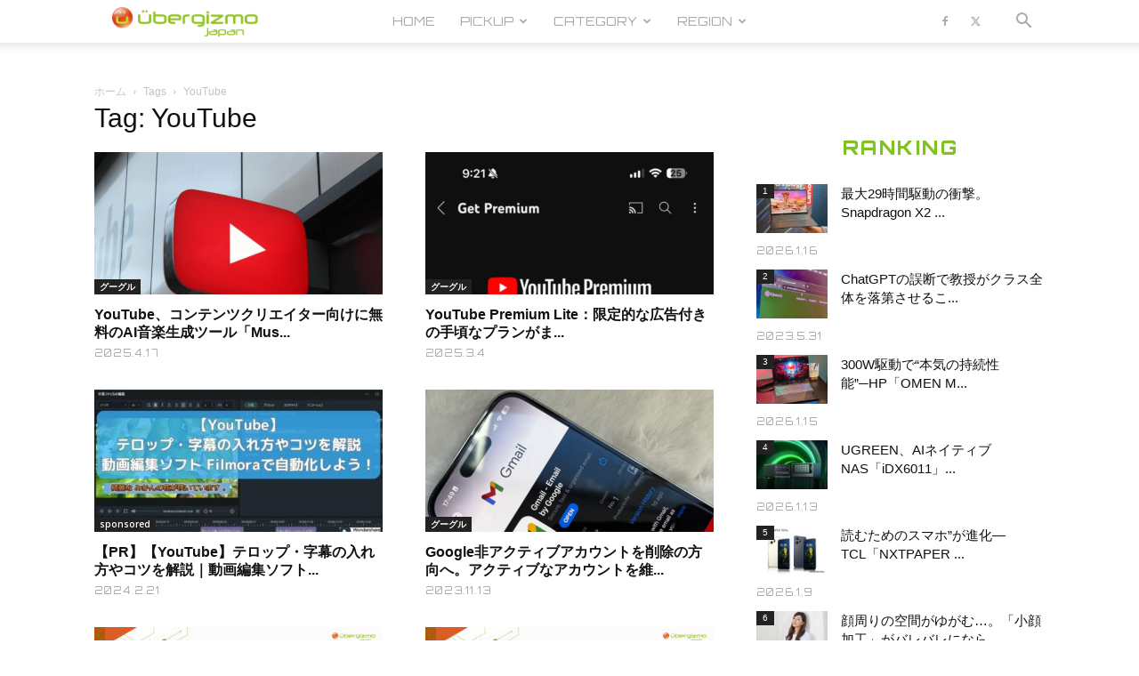

--- FILE ---
content_type: text/html; charset=UTF-8
request_url: https://jp.ubergizmo.com/tag/youtube/
body_size: 37724
content:
<!doctype html >
<!--[if IE 8]>    <html class="ie8" lang="en"> <![endif]-->
<!--[if IE 9]>    <html class="ie9" lang="en"> <![endif]-->
<!--[if gt IE 8]><!--> <html dir="ltr" lang="ja" prefix="og: https://ogp.me/ns#"> <!--<![endif]-->
<head>
<!-- Google Tag Manager -->
<script>(function(w,d,s,l,i){w[l]=w[l]||[];w[l].push({'gtm.start':
new Date().getTime(),event:'gtm.js'});var f=d.getElementsByTagName(s)[0],
j=d.createElement(s),dl=l!='dataLayer'?'&l='+l:'';j.async=true;j.src=
'https://www.googletagmanager.com/gtm.js?id='+i+dl;f.parentNode.insertBefore(j,f);
})(window,document,'script','dataLayer','GTM-M4DXXMN');</script>
<!-- End Google Tag Manager -->
<!--ヘッダー-->
<script async="async" src="https://flux-cdn.com/client/00762/jpubergizmo_00913.min.js"></script>
<script type="text/javascript">
  window.pbjs = window.pbjs || {que: []};
</script>

<script async='async' src='https://securepubads.g.doubleclick.net/tag/js/gpt.js'></script>
<script type="text/javascript">
  window.googletag = window.googletag || {cmd: []};
</script>

<script type="text/javascript">
  window.fluxtag = {
    readyBids: {
      prebid: false,
      amazon: false,
      google: false
    },
    failSafeTimeout: 3e3,
    isFn: function isFn(object) {
      var _t = 'Function';
      var toString = Object.prototype.toString;
      return toString.call(object) === '[object ' + _t + ']';
    },
    launchAdServer: function() {
      if (!fluxtag.readyBids.prebid || !fluxtag.readyBids.amazon) {
        return;
      }
      fluxtag.requestAdServer();
    },
    requestAdServer: function() {
      if (!fluxtag.readyBids.google) {
        fluxtag.readyBids.google = true;
        googletag.cmd.push(function () {
          if (!!(pbjs.setTargetingForGPTAsync) && fluxtag.isFn(pbjs.setTargetingForGPTAsync)) {
            pbjs.que.push(function () {
              pbjs.setTargetingForGPTAsync();
            });
          }
          googletag.pubads().refresh();
        });
      }
    }
  };
</script>

<script type="text/javascript">
  setTimeout(function() {
    fluxtag.requestAdServer();
  }, fluxtag.failSafeTimeout);
</script>

<script type="text/javascript">
  var imobile_gam_slots = [];
  googletag.cmd.push(function() {
    var SP_rect = googletag.sizeMapping()
    .addSize([770, 0], [])
    .addSize([0, 0], [[336, 280], [300, 250]])
    .build();
    var PC_728x90 = googletag.sizeMapping()
    .addSize([770, 0], [728, 90])
    .addSize([0, 0], [])
    .build();
    var PC_728x90_970x250 = googletag.sizeMapping()
    .addSize([770, 0], [[728, 90], [970, 250]])
    .addSize([0, 0], [])
    .build();
    imobile_gam_slots.push(googletag.defineSlot('/9176203,21681876426/1782420', [[336, 280], [300, 250]], 'div-gpt-ad-1648113866897-0').defineSizeMapping(SP_rect).addService(googletag.pubads()));
    imobile_gam_slots.push(googletag.defineSlot('/9176203,21681876426/1782422', [728, 90], 'div-gpt-ad-1648113983309-0').defineSizeMapping(PC_728x90).addService(googletag.pubads()));
    imobile_gam_slots.push(googletag.defineSlot('/9176203,21681876426/1782423', [[728, 90], [970, 250]], 'div-gpt-ad-1648114043560-0').defineSizeMapping(PC_728x90_970x250).addService(googletag.pubads()));
    googletag.pubads().enableSingleRequest();
    googletag.pubads().collapseEmptyDivs();
    googletag.pubads().disableInitialLoad();
    googletag.enableServices();

    if (!!(window.pbFlux) && !!(window.pbFlux.prebidBidder) && fluxtag.isFn(window.pbFlux.prebidBidder)) {
      pbjs.que.push(function () {
        window.pbFlux.prebidBidder();
      });
    } else {
      fluxtag.readyBids.prebid = true;
      fluxtag.launchAdServer();
    }
  });
</script>

<script type='text/javascript'>
  ! function (a9, a, p, s, t, A, g) {
    if (a[a9]) return;

    function q(c, r) {
      a[a9]._Q.push([c, r])
    }
    a[a9] = {
      init: function () {
        q("i", arguments)
      },
      fetchBids: function () {
        q("f", arguments)
      },
      setDisplayBids: function () {},
      targetingKeys: function () {
        return []
      },
      _Q: []
    };
    A = p.createElement(s);
    A.async = !0;
    A.src = t;
    g = p.getElementsByTagName(s)[0];
    g.parentNode.insertBefore(A, g)
  }("apstag", window, document, "script", "//c.amazon-adsystem.com/aax2/apstag.js");
  apstag.init({
    pubID: 'c06cc614-f284-4373-8e7b-e334e4dcb9d3',
    adServer: 'googletag',
    bidTimeout: 1e3,
    schain: {
      complete: 1,
      ver: '1.0',
      nodes: [{
        asi: 'i-mobile.co.jp',
        sid: '77351',
        hp: 1,
      }]
    }
  });

  googletag.cmd.push(function () {
    apstag.fetchBids({
      slots:  [
        {
          slotID: 'div-gpt-ad-1648113866897-0',
          slotName: '/9176203/1782420',
          sizes: [[300, 250], [336, 280]]
        },
        {
          slotID: 'div-gpt-ad-1648113983309-0',
          slotName: '/9176203/1782422',
          sizes: [[728, 90]]
        },
        {
          slotID: 'div-gpt-ad-1648114043560-0',
          slotName: '/9176203/1782423',
          sizes: [[728, 90], [970, 250]]
        }]
    }, function (bids) {
      googletag.cmd.push(function () {
        apstag.setDisplayBids();
        fluxtag.readyBids.amazon = true;
        fluxtag.launchAdServer();
      });
    });
  });
</script>

    <title>YouTube | Ubergizmo JAPAN</title>
    <meta charset="UTF-8" />
    <meta name="viewport" content="width=device-width, initial-scale=1.0">
    <link rel="pingback" href="https://jp.ubergizmo.com/xmlrpc.php" />
    
		<!-- All in One SEO 4.9.3 - aioseo.com -->
	<meta name="robots" content="max-image-preview:large" />
	<meta name="google-site-verification" content="FauDKcH_tGLnSRObH-xWiu2PQLIgkqD4URq5tEW1v-4" />
	<meta name="msvalidate.01" content="B75E868F7F562DF824D7BD3BAD9BE81B" />
	<link rel="canonical" href="https://jp.ubergizmo.com/tag/youtube/" />
	<link rel="next" href="https://jp.ubergizmo.com/tag/youtube/page/2/" />
	<meta name="generator" content="All in One SEO (AIOSEO) 4.9.3" />
		<script type="application/ld+json" class="aioseo-schema">
			{"@context":"https:\/\/schema.org","@graph":[{"@type":"BreadcrumbList","@id":"https:\/\/jp.ubergizmo.com\/tag\/youtube\/#breadcrumblist","itemListElement":[{"@type":"ListItem","@id":"https:\/\/jp.ubergizmo.com#listItem","position":1,"name":"Home","item":"https:\/\/jp.ubergizmo.com","nextItem":{"@type":"ListItem","@id":"https:\/\/jp.ubergizmo.com\/tag\/youtube\/#listItem","name":"YouTube"}},{"@type":"ListItem","@id":"https:\/\/jp.ubergizmo.com\/tag\/youtube\/#listItem","position":2,"name":"YouTube","previousItem":{"@type":"ListItem","@id":"https:\/\/jp.ubergizmo.com#listItem","name":"Home"}}]},{"@type":"CollectionPage","@id":"https:\/\/jp.ubergizmo.com\/tag\/youtube\/#collectionpage","url":"https:\/\/jp.ubergizmo.com\/tag\/youtube\/","name":"YouTube | Ubergizmo JAPAN","inLanguage":"ja","isPartOf":{"@id":"https:\/\/jp.ubergizmo.com\/#website"},"breadcrumb":{"@id":"https:\/\/jp.ubergizmo.com\/tag\/youtube\/#breadcrumblist"}},{"@type":"Organization","@id":"https:\/\/jp.ubergizmo.com\/#organization","name":"Ubergizmo Japan","description":"Ubergizmo Japan\u306f\u3001\u30ac\u30b8\u30a7\u30c3\u30c8\u3001\u30b9\u30de\u30fc\u30c8\u30d5\u30a9\u30f3\u3001\u30b2\u30fc\u30e0\u3001\u30c6\u30af\u30ce\u30ed\u30b8\u30fc\u306a\u3069\u3092\u5bfe\u8c61\u3068\u3057\u305f\u6700\u65b0\u30c8\u30ec\u30f3\u30c9\u30cb\u30e5\u30fc\u30b9\u3068\u3001\u6d88\u8cbb\u8005\u76ee\u7dda\u306e\u88fd\u54c1\u30ec\u30d3\u30e5\u30fc\u8a18\u4e8b\u3092\u7279\u5fb4\u3068\u3057\u305f\u30c6\u30af\u30ce\u30ed\u30b8\u30fc\u30e1\u30c7\u30a3\u30a2\u3067\u3059\u3002","url":"https:\/\/jp.ubergizmo.com\/","telephone":"+81364164742","logo":{"@type":"ImageObject","url":"https:\/\/jp.ubergizmo.com\/wp-content\/uploads\/2018\/04\/logo.png","@id":"https:\/\/jp.ubergizmo.com\/tag\/youtube\/#organizationLogo","width":374,"height":96},"image":{"@id":"https:\/\/jp.ubergizmo.com\/tag\/youtube\/#organizationLogo"}},{"@type":"WebSite","@id":"https:\/\/jp.ubergizmo.com\/#website","url":"https:\/\/jp.ubergizmo.com\/","name":"Ubergizmo JAPAN","description":"Ubergizmo Japan\u306f\u3001\u30ac\u30b8\u30a7\u30c3\u30c8\u3001\u30b9\u30de\u30fc\u30c8\u30d5\u30a9\u30f3\u3001\u30b2\u30fc\u30e0\u3001\u30c6\u30af\u30ce\u30ed\u30b8\u30fc\u306a\u3069\u3092\u5bfe\u8c61\u3068\u3057\u305f\u6700\u65b0\u30c8\u30ec\u30f3\u30c9\u30cb\u30e5\u30fc\u30b9\u3068\u3001\u6d88\u8cbb\u8005\u76ee\u7dda\u306e\u88fd\u54c1\u30ec\u30d3\u30e5\u30fc\u8a18\u4e8b\u3092\u7279\u5fb4\u3068\u3057\u305f\u30c6\u30af\u30ce\u30ed\u30b8\u30fc\u30e1\u30c7\u30a3\u30a2\u3067\u3059\u3002","inLanguage":"ja","publisher":{"@id":"https:\/\/jp.ubergizmo.com\/#organization"}}]}
		</script>
		<!-- All in One SEO -->

<link rel="icon" type="image/png" href="https://jp.ubergizmo.com/wp-content/uploads/2018/05/favicon.ico"><link rel="apple-touch-icon" sizes="152x152" href="https://jp.ubergizmo.com/wp-content/uploads/2018/06/HOME_icon.jpg"/><link rel='dns-prefetch' href='//www.googletagmanager.com' />
<link rel='dns-prefetch' href='//stats.wp.com' />
<link rel='dns-prefetch' href='//fonts.googleapis.com' />
<link rel='dns-prefetch' href='//v0.wordpress.com' />
<link rel="alternate" type="application/rss+xml" title="Ubergizmo JAPAN &raquo; フィード" href="https://jp.ubergizmo.com/feed/" />
<link rel="alternate" type="application/rss+xml" title="Ubergizmo JAPAN &raquo; コメントフィード" href="https://jp.ubergizmo.com/comments/feed/" />
<link rel="alternate" type="application/rss+xml" title="Ubergizmo JAPAN &raquo; YouTube タグのフィード" href="https://jp.ubergizmo.com/tag/youtube/feed/" />
<style id='wp-img-auto-sizes-contain-inline-css' type='text/css'>
img:is([sizes=auto i],[sizes^="auto," i]){contain-intrinsic-size:3000px 1500px}
/*# sourceURL=wp-img-auto-sizes-contain-inline-css */
</style>
<style id='wp-emoji-styles-inline-css' type='text/css'>

	img.wp-smiley, img.emoji {
		display: inline !important;
		border: none !important;
		box-shadow: none !important;
		height: 1em !important;
		width: 1em !important;
		margin: 0 0.07em !important;
		vertical-align: -0.1em !important;
		background: none !important;
		padding: 0 !important;
	}
/*# sourceURL=wp-emoji-styles-inline-css */
</style>
<style id='classic-theme-styles-inline-css' type='text/css'>
/*! This file is auto-generated */
.wp-block-button__link{color:#fff;background-color:#32373c;border-radius:9999px;box-shadow:none;text-decoration:none;padding:calc(.667em + 2px) calc(1.333em + 2px);font-size:1.125em}.wp-block-file__button{background:#32373c;color:#fff;text-decoration:none}
/*# sourceURL=/wp-includes/css/classic-themes.min.css */
</style>
<link rel='stylesheet' id='ppress-frontend-css' href='https://jp.ubergizmo.com/wp-content/plugins/wp-user-avatar/assets/css/frontend.min.css?ver=4.16.8' type='text/css' media='all' />
<link rel='stylesheet' id='ppress-flatpickr-css' href='https://jp.ubergizmo.com/wp-content/plugins/wp-user-avatar/assets/flatpickr/flatpickr.min.css?ver=4.16.8' type='text/css' media='all' />
<link rel='stylesheet' id='ppress-select2-css' href='https://jp.ubergizmo.com/wp-content/plugins/wp-user-avatar/assets/select2/select2.min.css?ver=6.9' type='text/css' media='all' />
<link rel='stylesheet' id='td-plugin-multi-purpose-css' href='https://jp.ubergizmo.com/wp-content/plugins/td-composer/td-multi-purpose/style.css?ver=7cd248d7ca13c255207c3f8b916c3f00' type='text/css' media='all' />
<link rel='stylesheet' id='google-fonts-style-css' href='https://fonts.googleapis.com/css?family=Orbitron%3A400%2C800%7COpen+Sans%3A400%2C600%2C700%2C800%7COswald%3A400%2C800%7CRoboto%3A400%2C600%2C700%2C800&#038;display=swap&#038;ver=12.7.3' type='text/css' media='all' />
<link rel='stylesheet' id='td-theme-css' href='https://jp.ubergizmo.com/wp-content/themes/Newspaper/style.css?ver=12.7.3' type='text/css' media='all' />
<style id='td-theme-inline-css' type='text/css'>@media (max-width:767px){.td-header-desktop-wrap{display:none}}@media (min-width:767px){.td-header-mobile-wrap{display:none}}</style>
<link rel='stylesheet' id='td-theme-child-css' href='https://jp.ubergizmo.com/wp-content/themes/Newspaper-child/style.css?ver=12.7.3c' type='text/css' media='all' />
<link rel='stylesheet' id='js_composer_front-css' href='https://jp.ubergizmo.com/wp-content/plugins/js_composer/assets/css/js_composer.min.css?ver=8.0.1' type='text/css' media='all' />
<link rel='stylesheet' id='td-legacy-framework-front-style-css' href='https://jp.ubergizmo.com/wp-content/plugins/td-composer/legacy/Newspaper/assets/css/td_legacy_main.css?ver=7cd248d7ca13c255207c3f8b916c3f00' type='text/css' media='all' />
<link rel='stylesheet' id='td-standard-pack-framework-front-style-css' href='https://jp.ubergizmo.com/wp-content/plugins/td-standard-pack/Newspaper/assets/css/td_standard_pack_main.css?ver=c12e6da63ed2f212e87e44e5e9b9a302' type='text/css' media='all' />
<link rel='stylesheet' id='td-theme-demo-style-css' href='https://jp.ubergizmo.com/wp-content/plugins/td-composer/legacy/Newspaper/includes/demos/gadgets/demo_style.css?ver=12.7.3' type='text/css' media='all' />
<link rel='stylesheet' id='tdb_style_cloud_templates_front-css' href='https://jp.ubergizmo.com/wp-content/plugins/td-cloud-library/assets/css/tdb_main.css?ver=6127d3b6131f900b2e62bb855b13dc3b' type='text/css' media='all' />
<script type="text/javascript" src="https://jp.ubergizmo.com/wp-includes/js/jquery/jquery.min.js?ver=3.7.1" id="jquery-core-js"></script>
<script type="text/javascript" src="https://jp.ubergizmo.com/wp-includes/js/jquery/jquery-migrate.min.js?ver=3.4.1" id="jquery-migrate-js"></script>
<script type="text/javascript" src="https://jp.ubergizmo.com/wp-content/plugins/revslider/public/assets/js/rbtools.min.js?ver=6.6.15" async id="tp-tools-js"></script>
<script type="text/javascript" src="https://jp.ubergizmo.com/wp-content/plugins/revslider/public/assets/js/rs6.min.js?ver=6.6.15" async id="revmin-js"></script>
<script type="text/javascript" src="https://jp.ubergizmo.com/wp-content/plugins/wp-user-avatar/assets/flatpickr/flatpickr.min.js?ver=4.16.8" id="ppress-flatpickr-js"></script>
<script type="text/javascript" src="https://jp.ubergizmo.com/wp-content/plugins/wp-user-avatar/assets/select2/select2.min.js?ver=4.16.8" id="ppress-select2-js"></script>

<!-- Site Kit によって追加された Google タグ（gtag.js）スニペット -->
<!-- Google アナリティクス スニペット (Site Kit が追加) -->
<script type="text/javascript" src="https://www.googletagmanager.com/gtag/js?id=G-ZWJ9TM0YQK" id="google_gtagjs-js" async></script>
<script type="text/javascript" id="google_gtagjs-js-after">
/* <![CDATA[ */
window.dataLayer = window.dataLayer || [];function gtag(){dataLayer.push(arguments);}
gtag("set","linker",{"domains":["jp.ubergizmo.com"]});
gtag("js", new Date());
gtag("set", "developer_id.dZTNiMT", true);
gtag("config", "G-ZWJ9TM0YQK");
//# sourceURL=google_gtagjs-js-after
/* ]]> */
</script>
<script></script><link rel="https://api.w.org/" href="https://jp.ubergizmo.com/wp-json/" /><link rel="alternate" title="JSON" type="application/json" href="https://jp.ubergizmo.com/wp-json/wp/v2/tags/563" /><link rel="EditURI" type="application/rsd+xml" title="RSD" href="https://jp.ubergizmo.com/xmlrpc.php?rsd" />
<meta name="generator" content="WordPress 6.9" />
<meta name="generator" content="Site Kit by Google 1.170.0" /><script src="//www.google.com/recaptcha/api.js"></script>
<script type="text/javascript">
jQuery(function() {
	// reCAPTCHAの挿入
	jQuery( '.mw_wp_form_input button, .mw_wp_form_input input[type="submit"]' ).before( '<div data-callback="syncerRecaptchaCallback" data-sitekey="6Lfb2VoUAAAAAG4Aotq6rNpLnWJkwC8Wqphbgzo-" class="g-recaptcha"></div>' );
	// [input] Add disabled to input or button
	jQuery( '.mw_wp_form_input button, .mw_wp_form_input input[type="submit"]' ).attr( "disabled", "disabled" );
	// [confirm] Remove disabled
	jQuery( '.mw_wp_form_confirm input, .mw_wp_form_confirm select, .mw_wp_form_confirm textarea, .mw_wp_form_confirm button' ).removeAttr( 'disabled' );
});
// reCAPTCHA Callback
function syncerRecaptchaCallback( code ) {
	if(code != "") {
		jQuery( '.mw_wp_form_input button, .mw_wp_form_input input[type="submit"]' ).removeAttr( 'disabled' );
	}
}
</script>
<style type="text/css">
.g-recaptcha { margin: 20px 0 15px; }</style>
	<style>img#wpstats{display:none}</style>
		    <script>
        window.tdb_global_vars = {"wpRestUrl":"https:\/\/jp.ubergizmo.com\/wp-json\/","permalinkStructure":"\/%year%\/%monthnum%\/%day%\/%post_id%\/"};
        window.tdb_p_autoload_vars = {"isAjax":false,"isAdminBarShowing":false};
    </script>
    
    <style id="tdb-global-colors">:root{--accent-color:#fff}</style>

    
	<meta name="generator" content="Powered by WPBakery Page Builder - drag and drop page builder for WordPress."/>
<meta name="generator" content="Powered by Slider Revolution 6.6.15 - responsive, Mobile-Friendly Slider Plugin for WordPress with comfortable drag and drop interface." />

<!-- JS generated by theme -->

<script type="text/javascript" id="td-generated-header-js">
    
    

	    var tdBlocksArray = []; //here we store all the items for the current page

	    // td_block class - each ajax block uses a object of this class for requests
	    function tdBlock() {
		    this.id = '';
		    this.block_type = 1; //block type id (1-234 etc)
		    this.atts = '';
		    this.td_column_number = '';
		    this.td_current_page = 1; //
		    this.post_count = 0; //from wp
		    this.found_posts = 0; //from wp
		    this.max_num_pages = 0; //from wp
		    this.td_filter_value = ''; //current live filter value
		    this.is_ajax_running = false;
		    this.td_user_action = ''; // load more or infinite loader (used by the animation)
		    this.header_color = '';
		    this.ajax_pagination_infinite_stop = ''; //show load more at page x
	    }

        // td_js_generator - mini detector
        ( function () {
            var htmlTag = document.getElementsByTagName("html")[0];

	        if ( navigator.userAgent.indexOf("MSIE 10.0") > -1 ) {
                htmlTag.className += ' ie10';
            }

            if ( !!navigator.userAgent.match(/Trident.*rv\:11\./) ) {
                htmlTag.className += ' ie11';
            }

	        if ( navigator.userAgent.indexOf("Edge") > -1 ) {
                htmlTag.className += ' ieEdge';
            }

            if ( /(iPad|iPhone|iPod)/g.test(navigator.userAgent) ) {
                htmlTag.className += ' td-md-is-ios';
            }

            var user_agent = navigator.userAgent.toLowerCase();
            if ( user_agent.indexOf("android") > -1 ) {
                htmlTag.className += ' td-md-is-android';
            }

            if ( -1 !== navigator.userAgent.indexOf('Mac OS X')  ) {
                htmlTag.className += ' td-md-is-os-x';
            }

            if ( /chrom(e|ium)/.test(navigator.userAgent.toLowerCase()) ) {
               htmlTag.className += ' td-md-is-chrome';
            }

            if ( -1 !== navigator.userAgent.indexOf('Firefox') ) {
                htmlTag.className += ' td-md-is-firefox';
            }

            if ( -1 !== navigator.userAgent.indexOf('Safari') && -1 === navigator.userAgent.indexOf('Chrome') ) {
                htmlTag.className += ' td-md-is-safari';
            }

            if( -1 !== navigator.userAgent.indexOf('IEMobile') ){
                htmlTag.className += ' td-md-is-iemobile';
            }

        })();

        var tdLocalCache = {};

        ( function () {
            "use strict";

            tdLocalCache = {
                data: {},
                remove: function (resource_id) {
                    delete tdLocalCache.data[resource_id];
                },
                exist: function (resource_id) {
                    return tdLocalCache.data.hasOwnProperty(resource_id) && tdLocalCache.data[resource_id] !== null;
                },
                get: function (resource_id) {
                    return tdLocalCache.data[resource_id];
                },
                set: function (resource_id, cachedData) {
                    tdLocalCache.remove(resource_id);
                    tdLocalCache.data[resource_id] = cachedData;
                }
            };
        })();

    
    
var td_viewport_interval_list=[{"limitBottom":767,"sidebarWidth":228},{"limitBottom":1018,"sidebarWidth":300},{"limitBottom":1140,"sidebarWidth":324}];
var tdc_is_installed="yes";
var tdc_domain_active=false;
var td_ajax_url="https:\/\/jp.ubergizmo.com\/wp-admin\/admin-ajax.php?td_theme_name=Newspaper&v=12.7.3";
var td_get_template_directory_uri="https:\/\/jp.ubergizmo.com\/wp-content\/plugins\/td-composer\/legacy\/common";
var tds_snap_menu="smart_snap_mobile";
var tds_logo_on_sticky="show_header_logo";
var tds_header_style="tdm_header_style_2";
var td_please_wait="\u304a\u5f85\u3061\u304f\u3060\u3055\u3044";
var td_email_user_pass_incorrect="\u30e6\u30fc\u30b6\u30fc\u304b\u30d1\u30b9\u30ef\u30fc\u30c9\u304c\u9593\u9055\u3063\u3066\u307e\u3059\uff01";
var td_email_user_incorrect="E\u30e1\u30fc\u30eb\u304b\u30e6\u30fc\u30b6\u540d\u304c\u9593\u9055\u3063\u3066\u307e\u3059\uff01";
var td_email_incorrect="E\u30e1\u30fc\u30eb\u304c\u9593\u9055\u3063\u3066\u307e\u3059\uff01";
var td_user_incorrect="Username incorrect!";
var td_email_user_empty="Email or username empty!";
var td_pass_empty="Pass empty!";
var td_pass_pattern_incorrect="Invalid Pass Pattern!";
var td_retype_pass_incorrect="Retyped Pass incorrect!";
var tds_more_articles_on_post_enable="";
var tds_more_articles_on_post_time_to_wait="";
var tds_more_articles_on_post_pages_distance_from_top=0;
var tds_captcha="";
var tds_theme_color_site_wide="#7fc31c";
var tds_smart_sidebar="";
var tdThemeName="Newspaper";
var tdThemeNameWl="Newspaper";
var td_magnific_popup_translation_tPrev="\u524d\uff08\u5de6\u30a2\u30ed\u30fc\u3000\u30ad\u30fc\uff09";
var td_magnific_popup_translation_tNext="\u6b21\uff08\u53f3\u30a2\u30ed\u30fc\u3000\u30ad\u30fc\uff09";
var td_magnific_popup_translation_tCounter="%curr% of %total%";
var td_magnific_popup_translation_ajax_tError="\uff05url%\u306e\u30b3\u30f3\u30c6\u30f3\u30c4\u306f\u30ed\u30fc\u30c9\u3067\u304d\u307e\u305b\u3093\u3067\u3057\u305f\u3002";
var td_magnific_popup_translation_image_tError="#\uff05curr%\u304b\u3089\u306e\u753b\u50cf\u306f\u30ed\u30fc\u30c9\u3067\u304d\u307e\u305b\u3093\u3067\u3057\u305f\u3002";
var tdBlockNonce="b17f4c995c";
var tdMobileMenu="enabled";
var tdMobileSearch="enabled";
var tdDateNamesI18n={"month_names":["1\u6708","2\u6708","3\u6708","4\u6708","5\u6708","6\u6708","7\u6708","8\u6708","9\u6708","10\u6708","11\u6708","12\u6708"],"month_names_short":["1\u6708","2\u6708","3\u6708","4\u6708","5\u6708","6\u6708","7\u6708","8\u6708","9\u6708","10\u6708","11\u6708","12\u6708"],"day_names":["\u65e5\u66dc\u65e5","\u6708\u66dc\u65e5","\u706b\u66dc\u65e5","\u6c34\u66dc\u65e5","\u6728\u66dc\u65e5","\u91d1\u66dc\u65e5","\u571f\u66dc\u65e5"],"day_names_short":["\u65e5","\u6708","\u706b","\u6c34","\u6728","\u91d1","\u571f"]};
var tdb_modal_confirm="\u4fdd\u5b58";
var tdb_modal_cancel="\u30ad\u30e3\u30f3\u30bb\u30eb";
var tdb_modal_confirm_alt="\u306f\u3044";
var tdb_modal_cancel_alt="\u3044\u3044\u3048";
var td_deploy_mode="deploy";
var td_ad_background_click_link="";
var td_ad_background_click_target="";
</script>


<!-- Header style compiled by theme -->

<style>.td-module-exclusive .td-module-title a:before{content:'エクスクルーシブ'}.td-header-wrap .black-menu .sf-menu>.current-menu-item>a,.td-header-wrap .black-menu .sf-menu>.current-menu-ancestor>a,.td-header-wrap .black-menu .sf-menu>.current-category-ancestor>a,.td-header-wrap .black-menu .sf-menu>li>a:hover,.td-header-wrap .black-menu .sf-menu>.sfHover>a,.sf-menu>.current-menu-item>a:after,.sf-menu>.current-menu-ancestor>a:after,.sf-menu>.current-category-ancestor>a:after,.sf-menu>li:hover>a:after,.sf-menu>.sfHover>a:after,.header-search-wrap .td-drop-down-search:after,.header-search-wrap .td-drop-down-search .btn:hover,input[type=submit]:hover,.td-read-more a,.td-post-category:hover,body .td_top_authors .td-active .td-author-post-count,body .td_top_authors .td-active .td-author-comments-count,body .td_top_authors .td_mod_wrap:hover .td-author-post-count,body .td_top_authors .td_mod_wrap:hover .td-author-comments-count,.td-404-sub-sub-title a:hover,.td-search-form-widget .wpb_button:hover,.td-rating-bar-wrap div,.dropcap,.td_wrapper_video_playlist .td_video_controls_playlist_wrapper,.wpb_default,.wpb_default:hover,.td-left-smart-list:hover,.td-right-smart-list:hover,#bbpress-forums button:hover,.bbp_widget_login .button:hover,.td-footer-wrapper .td-post-category,.td-footer-wrapper .widget_product_search input[type="submit"]:hover,.single-product .product .summary .cart .button:hover,.td-next-prev-wrap a:hover,.td-load-more-wrap a:hover,.td-post-small-box a:hover,.page-nav .current,.page-nav:first-child>div,#bbpress-forums .bbp-pagination .current,#bbpress-forums #bbp-single-user-details #bbp-user-navigation li.current a,.td-theme-slider:hover .slide-meta-cat a,a.vc_btn-black:hover,.td-trending-now-wrapper:hover .td-trending-now-title,.td-scroll-up,.td-smart-list-button:hover,.td-weather-information:before,.td-weather-week:before,.td_block_exchange .td-exchange-header:before,.td-pulldown-syle-2 .td-subcat-dropdown ul:after,.td_block_template_9 .td-block-title:after,.td_block_template_15 .td-block-title:before,div.wpforms-container .wpforms-form div.wpforms-submit-container button[type=submit],.td-close-video-fixed{background-color:#7fc31c}.td_block_template_4 .td-related-title .td-cur-simple-item:before{border-color:#7fc31c transparent transparent transparent!important}.td_block_template_4 .td-related-title .td-cur-simple-item,.td_block_template_3 .td-related-title .td-cur-simple-item,.td_block_template_9 .td-related-title:after{background-color:#7fc31c}a,cite a:hover,.td-page-content blockquote p,.td-post-content blockquote p,.mce-content-body blockquote p,.comment-content blockquote p,.wpb_text_column blockquote p,.td_block_text_with_title blockquote p,.td_module_wrap:hover .entry-title a,.td-subcat-filter .td-subcat-list a:hover,.td-subcat-filter .td-subcat-dropdown a:hover,.td_quote_on_blocks,.dropcap2,.dropcap3,body .td_top_authors .td-active .td-authors-name a,body .td_top_authors .td_mod_wrap:hover .td-authors-name a,.td-post-next-prev-content a:hover,.author-box-wrap .td-author-social a:hover,.td-author-name a:hover,.td-author-url a:hover,.comment-reply-link:hover,.logged-in-as a:hover,#cancel-comment-reply-link:hover,.td-search-query,.widget a:hover,.td_wp_recentcomments a:hover,.archive .widget_archive .current,.archive .widget_archive .current a,.widget_calendar tfoot a:hover,#bbpress-forums li.bbp-header .bbp-reply-content span a:hover,#bbpress-forums .bbp-forum-freshness a:hover,#bbpress-forums .bbp-topic-freshness a:hover,#bbpress-forums .bbp-forums-list li a:hover,#bbpress-forums .bbp-forum-title:hover,#bbpress-forums .bbp-topic-permalink:hover,#bbpress-forums .bbp-topic-started-by a:hover,#bbpress-forums .bbp-topic-started-in a:hover,#bbpress-forums .bbp-body .super-sticky li.bbp-topic-title .bbp-topic-permalink,#bbpress-forums .bbp-body .sticky li.bbp-topic-title .bbp-topic-permalink,.widget_display_replies .bbp-author-name,.widget_display_topics .bbp-author-name,.td-subfooter-menu li a:hover,a.vc_btn-black:hover,.td-smart-list-dropdown-wrap .td-smart-list-button:hover,.td-instagram-user a,.td-block-title-wrap .td-wrapper-pulldown-filter .td-pulldown-filter-display-option:hover,.td-block-title-wrap .td-wrapper-pulldown-filter .td-pulldown-filter-display-option:hover i,.td-block-title-wrap .td-wrapper-pulldown-filter .td-pulldown-filter-link:hover,.td-block-title-wrap .td-wrapper-pulldown-filter .td-pulldown-filter-item .td-cur-simple-item,.td-pulldown-syle-2 .td-subcat-dropdown:hover .td-subcat-more span,.td-pulldown-syle-2 .td-subcat-dropdown:hover .td-subcat-more i,.td-pulldown-syle-3 .td-subcat-dropdown:hover .td-subcat-more span,.td-pulldown-syle-3 .td-subcat-dropdown:hover .td-subcat-more i,.td_block_template_2 .td-related-title .td-cur-simple-item,.td_block_template_5 .td-related-title .td-cur-simple-item,.td_block_template_6 .td-related-title .td-cur-simple-item,.td_block_template_7 .td-related-title .td-cur-simple-item,.td_block_template_8 .td-related-title .td-cur-simple-item,.td_block_template_9 .td-related-title .td-cur-simple-item,.td_block_template_10 .td-related-title .td-cur-simple-item,.td_block_template_11 .td-related-title .td-cur-simple-item,.td_block_template_12 .td-related-title .td-cur-simple-item,.td_block_template_13 .td-related-title .td-cur-simple-item,.td_block_template_14 .td-related-title .td-cur-simple-item,.td_block_template_15 .td-related-title .td-cur-simple-item,.td_block_template_16 .td-related-title .td-cur-simple-item,.td_block_template_17 .td-related-title .td-cur-simple-item,.td-theme-wrap .sf-menu ul .td-menu-item>a:hover,.td-theme-wrap .sf-menu ul .sfHover>a,.td-theme-wrap .sf-menu ul .current-menu-ancestor>a,.td-theme-wrap .sf-menu ul .current-category-ancestor>a,.td-theme-wrap .sf-menu ul .current-menu-item>a,.td_outlined_btn,body .td_block_categories_tags .td-ct-item:hover,body .td_block_list_menu li.current-menu-item>a,body .td_block_list_menu li.current-menu-ancestor>a,body .td_block_list_menu li.current-category-ancestor>a{color:#7fc31c}a.vc_btn-black.vc_btn_square_outlined:hover,a.vc_btn-black.vc_btn_outlined:hover{color:#7fc31c!important}.td-next-prev-wrap a:hover,.td-load-more-wrap a:hover,.td-post-small-box a:hover,.page-nav .current,.page-nav:first-child>div,#bbpress-forums .bbp-pagination .current,.post .td_quote_box,.page .td_quote_box,a.vc_btn-black:hover,.td_block_template_5 .td-block-title>*,.td_outlined_btn{border-color:#7fc31c}.td_wrapper_video_playlist .td_video_currently_playing:after{border-color:#7fc31c!important}.header-search-wrap .td-drop-down-search:before{border-color:transparent transparent #7fc31c transparent}.block-title>span,.block-title>a,.block-title>label,.widgettitle,.widgettitle:after,body .td-trending-now-title,.td-trending-now-wrapper:hover .td-trending-now-title,.wpb_tabs li.ui-tabs-active a,.wpb_tabs li:hover a,.vc_tta-container .vc_tta-color-grey.vc_tta-tabs-position-top.vc_tta-style-classic .vc_tta-tabs-container .vc_tta-tab.vc_active>a,.vc_tta-container .vc_tta-color-grey.vc_tta-tabs-position-top.vc_tta-style-classic .vc_tta-tabs-container .vc_tta-tab:hover>a,.td_block_template_1 .td-related-title .td-cur-simple-item,.td-subcat-filter .td-subcat-dropdown:hover .td-subcat-more,.td_3D_btn,.td_shadow_btn,.td_default_btn,.td_round_btn,.td_outlined_btn:hover{background-color:#7fc31c}.block-title,.td_block_template_1 .td-related-title,.wpb_tabs .wpb_tabs_nav,.vc_tta-container .vc_tta-color-grey.vc_tta-tabs-position-top.vc_tta-style-classic .vc_tta-tabs-container{border-color:#7fc31c}.td_block_wrap .td-subcat-item a.td-cur-simple-item{color:#7fc31c}.td-grid-style-4 .entry-title{background-color:rgba(127,195,28,0.7)}@media (max-width:767px){body .td-header-wrap .td-header-main-menu{background-color:#ffffff!important}}@media (max-width:767px){body #td-top-mobile-toggle i,.td-header-wrap .header-search-wrap .td-icon-search{color:#222222!important}}.td-menu-background:before,.td-search-background:before{background:rgba(0,0,0,0.9);background:-moz-linear-gradient(top,rgba(0,0,0,0.9) 0%,#7fc31c 100%);background:-webkit-gradient(left top,left bottom,color-stop(0%,rgba(0,0,0,0.9)),color-stop(100%,#7fc31c));background:-webkit-linear-gradient(top,rgba(0,0,0,0.9) 0%,#7fc31c 100%);background:-o-linear-gradient(top,rgba(0,0,0,0.9) 0%,#7fc31c 100%);background:-ms-linear-gradient(top,rgba(0,0,0,0.9) 0%,#7fc31c 100%);background:linear-gradient(to bottom,rgba(0,0,0,0.9) 0%,#7fc31c 100%);filter:progid:DXImageTransform.Microsoft.gradient(startColorstr='rgba(0,0,0,0.9)',endColorstr='#7fc31c',GradientType=0)}.td-mobile-content .current-menu-item>a,.td-mobile-content .current-menu-ancestor>a,.td-mobile-content .current-category-ancestor>a,#td-mobile-nav .td-menu-login-section a:hover,#td-mobile-nav .td-register-section a:hover,#td-mobile-nav .td-menu-socials-wrap a:hover i,.td-search-close a:hover i{color:#777777}#td-mobile-nav .td-register-section .td-login-button,.td-search-wrap-mob .result-msg a{background-color:#222222}#td-mobile-nav .td-register-section .td-login-button,.td-search-wrap-mob .result-msg a{color:#ffffff}ul.sf-menu>.menu-item>a{font-family:Orbitron;font-size:14px;line-height:48px;font-weight:300}.sf-menu ul .menu-item a{font-family:Orbitron;font-size:13px;font-weight:300;text-transform:uppercase}.td-page-content h1,.wpb_text_column h1{font-weight:800}.td-page-content h2,.wpb_text_column h2{font-weight:800}.td-page-content h3,.wpb_text_column h3{font-weight:600}.white-popup-block:before{background-image:url('https://jp.ubergizmo.com/wp-content/uploads/2018/03/9.jpg')}.td-header-style-12 .td-header-menu-wrap-full,.td-header-style-12 .td-affix,.td-grid-style-1.td-hover-1 .td-big-grid-post:hover .td-post-category,.td-grid-style-5.td-hover-1 .td-big-grid-post:hover .td-post-category,.td_category_template_3 .td-current-sub-category,.td_category_template_8 .td-category-header .td-category a.td-current-sub-category,.td_category_template_4 .td-category-siblings .td-category a:hover,.td_block_big_grid_9.td-grid-style-1 .td-post-category,.td_block_big_grid_9.td-grid-style-5 .td-post-category,.td-grid-style-6.td-hover-1 .td-module-thumb:after,.tdm-menu-active-style5 .td-header-menu-wrap .sf-menu>.current-menu-item>a,.tdm-menu-active-style5 .td-header-menu-wrap .sf-menu>.current-menu-ancestor>a,.tdm-menu-active-style5 .td-header-menu-wrap .sf-menu>.current-category-ancestor>a,.tdm-menu-active-style5 .td-header-menu-wrap .sf-menu>li>a:hover,.tdm-menu-active-style5 .td-header-menu-wrap .sf-menu>.sfHover>a{background-color:#7fc31c}.td_mega_menu_sub_cats .cur-sub-cat,.td-mega-span h3 a:hover,.td_mod_mega_menu:hover .entry-title a,.header-search-wrap .result-msg a:hover,.td-header-top-menu .td-drop-down-search .td_module_wrap:hover .entry-title a,.td-header-top-menu .td-icon-search:hover,.td-header-wrap .result-msg a:hover,.top-header-menu li a:hover,.top-header-menu .current-menu-item>a,.top-header-menu .current-menu-ancestor>a,.top-header-menu .current-category-ancestor>a,.td-social-icon-wrap>a:hover,.td-header-sp-top-widget .td-social-icon-wrap a:hover,.td_mod_related_posts:hover h3>a,.td-post-template-11 .td-related-title .td-related-left:hover,.td-post-template-11 .td-related-title .td-related-right:hover,.td-post-template-11 .td-related-title .td-cur-simple-item,.td-post-template-11 .td_block_related_posts .td-next-prev-wrap a:hover,.td-category-header .td-pulldown-category-filter-link:hover,.td-category-siblings .td-subcat-dropdown a:hover,.td-category-siblings .td-subcat-dropdown a.td-current-sub-category,.footer-text-wrap .footer-email-wrap a,.footer-social-wrap a:hover,.td_module_17 .td-read-more a:hover,.td_module_18 .td-read-more a:hover,.td_module_19 .td-post-author-name a:hover,.td-pulldown-syle-2 .td-subcat-dropdown:hover .td-subcat-more span,.td-pulldown-syle-2 .td-subcat-dropdown:hover .td-subcat-more i,.td-pulldown-syle-3 .td-subcat-dropdown:hover .td-subcat-more span,.td-pulldown-syle-3 .td-subcat-dropdown:hover .td-subcat-more i,.tdm-menu-active-style3 .tdm-header.td-header-wrap .sf-menu>.current-category-ancestor>a,.tdm-menu-active-style3 .tdm-header.td-header-wrap .sf-menu>.current-menu-ancestor>a,.tdm-menu-active-style3 .tdm-header.td-header-wrap .sf-menu>.current-menu-item>a,.tdm-menu-active-style3 .tdm-header.td-header-wrap .sf-menu>.sfHover>a,.tdm-menu-active-style3 .tdm-header.td-header-wrap .sf-menu>li>a:hover{color:#7fc31c}.td-mega-menu-page .wpb_content_element ul li a:hover,.td-theme-wrap .td-aj-search-results .td_module_wrap:hover .entry-title a,.td-theme-wrap .header-search-wrap .result-msg a:hover{color:#7fc31c!important}.td_category_template_8 .td-category-header .td-category a.td-current-sub-category,.td_category_template_4 .td-category-siblings .td-category a:hover,.tdm-menu-active-style4 .tdm-header .sf-menu>.current-menu-item>a,.tdm-menu-active-style4 .tdm-header .sf-menu>.current-menu-ancestor>a,.tdm-menu-active-style4 .tdm-header .sf-menu>.current-category-ancestor>a,.tdm-menu-active-style4 .tdm-header .sf-menu>li>a:hover,.tdm-menu-active-style4 .tdm-header .sf-menu>.sfHover>a{border-color:#7fc31c}.td-header-wrap .td-header-top-menu-full,.td-header-wrap .top-header-menu .sub-menu,.tdm-header-style-1.td-header-wrap .td-header-top-menu-full,.tdm-header-style-1.td-header-wrap .top-header-menu .sub-menu,.tdm-header-style-2.td-header-wrap .td-header-top-menu-full,.tdm-header-style-2.td-header-wrap .top-header-menu .sub-menu,.tdm-header-style-3.td-header-wrap .td-header-top-menu-full,.tdm-header-style-3.td-header-wrap .top-header-menu .sub-menu{background-color:#000000}.td-header-style-8 .td-header-top-menu-full{background-color:transparent}.td-header-style-8 .td-header-top-menu-full .td-header-top-menu{background-color:#000000;padding-left:15px;padding-right:15px}.td-header-wrap .td-header-top-menu-full .td-header-top-menu,.td-header-wrap .td-header-top-menu-full{border-bottom:none}.td-header-top-menu,.td-header-top-menu a,.td-header-wrap .td-header-top-menu-full .td-header-top-menu,.td-header-wrap .td-header-top-menu-full a,.td-header-style-8 .td-header-top-menu,.td-header-style-8 .td-header-top-menu a,.td-header-top-menu .td-drop-down-search .entry-title a{color:#aaaaaa}.top-header-menu .current-menu-item>a,.top-header-menu .current-menu-ancestor>a,.top-header-menu .current-category-ancestor>a,.top-header-menu li a:hover,.td-header-sp-top-widget .td-icon-search:hover{color:#ffffff}.td-header-wrap .td-header-sp-top-widget .td-icon-font,.td-header-style-7 .td-header-top-menu .td-social-icon-wrap .td-icon-font{color:#aaaaaa}.td-header-wrap .td-header-sp-top-widget i.td-icon-font:hover{color:#ffffff}.td-header-wrap .td-header-menu-wrap-full,.td-header-menu-wrap.td-affix,.td-header-style-3 .td-header-main-menu,.td-header-style-3 .td-affix .td-header-main-menu,.td-header-style-4 .td-header-main-menu,.td-header-style-4 .td-affix .td-header-main-menu,.td-header-style-8 .td-header-menu-wrap.td-affix,.td-header-style-8 .td-header-top-menu-full{background-color:#ffffff}.td-boxed-layout .td-header-style-3 .td-header-menu-wrap,.td-boxed-layout .td-header-style-4 .td-header-menu-wrap,.td-header-style-3 .td_stretch_content .td-header-menu-wrap,.td-header-style-4 .td_stretch_content .td-header-menu-wrap{background-color:#ffffff!important}@media (min-width:1019px){.td-header-style-1 .td-header-sp-recs,.td-header-style-1 .td-header-sp-logo{margin-bottom:28px}}@media (min-width:768px) and (max-width:1018px){.td-header-style-1 .td-header-sp-recs,.td-header-style-1 .td-header-sp-logo{margin-bottom:14px}}.td-header-style-7 .td-header-top-menu{border-bottom:none}.sf-menu>.current-menu-item>a:after,.sf-menu>.current-menu-ancestor>a:after,.sf-menu>.current-category-ancestor>a:after,.sf-menu>li:hover>a:after,.sf-menu>.sfHover>a:after,.td_block_mega_menu .td-next-prev-wrap a:hover,.td-mega-span .td-post-category:hover,.td-header-wrap .black-menu .sf-menu>li>a:hover,.td-header-wrap .black-menu .sf-menu>.current-menu-ancestor>a,.td-header-wrap .black-menu .sf-menu>.sfHover>a,.td-header-wrap .black-menu .sf-menu>.current-menu-item>a,.td-header-wrap .black-menu .sf-menu>.current-menu-ancestor>a,.td-header-wrap .black-menu .sf-menu>.current-category-ancestor>a,.tdm-menu-active-style5 .tdm-header .td-header-menu-wrap .sf-menu>.current-menu-item>a,.tdm-menu-active-style5 .tdm-header .td-header-menu-wrap .sf-menu>.current-menu-ancestor>a,.tdm-menu-active-style5 .tdm-header .td-header-menu-wrap .sf-menu>.current-category-ancestor>a,.tdm-menu-active-style5 .tdm-header .td-header-menu-wrap .sf-menu>li>a:hover,.tdm-menu-active-style5 .tdm-header .td-header-menu-wrap .sf-menu>.sfHover>a{background-color:#333333}.td_block_mega_menu .td-next-prev-wrap a:hover,.tdm-menu-active-style4 .tdm-header .sf-menu>.current-menu-item>a,.tdm-menu-active-style4 .tdm-header .sf-menu>.current-menu-ancestor>a,.tdm-menu-active-style4 .tdm-header .sf-menu>.current-category-ancestor>a,.tdm-menu-active-style4 .tdm-header .sf-menu>li>a:hover,.tdm-menu-active-style4 .tdm-header .sf-menu>.sfHover>a{border-color:#333333}.header-search-wrap .td-drop-down-search:before{border-color:transparent transparent #333333 transparent}.td_mega_menu_sub_cats .cur-sub-cat,.td_mod_mega_menu:hover .entry-title a,.td-theme-wrap .sf-menu ul .td-menu-item>a:hover,.td-theme-wrap .sf-menu ul .sfHover>a,.td-theme-wrap .sf-menu ul .current-menu-ancestor>a,.td-theme-wrap .sf-menu ul .current-category-ancestor>a,.td-theme-wrap .sf-menu ul .current-menu-item>a,.tdm-menu-active-style3 .tdm-header.td-header-wrap .sf-menu>.current-menu-item>a,.tdm-menu-active-style3 .tdm-header.td-header-wrap .sf-menu>.current-menu-ancestor>a,.tdm-menu-active-style3 .tdm-header.td-header-wrap .sf-menu>.current-category-ancestor>a,.tdm-menu-active-style3 .tdm-header.td-header-wrap .sf-menu>li>a:hover,.tdm-menu-active-style3 .tdm-header.td-header-wrap .sf-menu>.sfHover>a{color:#333333}.td-header-wrap .td-header-menu-wrap .sf-menu>li>a,.td-header-wrap .td-header-menu-social .td-social-icon-wrap a,.td-header-style-4 .td-header-menu-social .td-social-icon-wrap i,.td-header-style-5 .td-header-menu-social .td-social-icon-wrap i,.td-header-style-6 .td-header-menu-social .td-social-icon-wrap i,.td-header-style-12 .td-header-menu-social .td-social-icon-wrap i,.td-header-wrap .header-search-wrap #td-header-search-button .td-icon-search{color:#aaaaaa}.td-header-wrap .td-header-menu-social+.td-search-wrapper #td-header-search-button:before{background-color:#aaaaaa}ul.sf-menu>.td-menu-item>a,.td-theme-wrap .td-header-menu-social{font-family:Orbitron;font-size:14px;line-height:48px;font-weight:300}.sf-menu ul .td-menu-item a{font-family:Orbitron;font-size:13px;font-weight:300;text-transform:uppercase}.td-affix .sf-menu>.current-menu-item>a:after,.td-affix .sf-menu>.current-menu-ancestor>a:after,.td-affix .sf-menu>.current-category-ancestor>a:after,.td-affix .sf-menu>li:hover>a:after,.td-affix .sf-menu>.sfHover>a:after,.td-header-wrap .td-affix .black-menu .sf-menu>li>a:hover,.td-header-wrap .td-affix .black-menu .sf-menu>.current-menu-ancestor>a,.td-header-wrap .td-affix .black-menu .sf-menu>.sfHover>a,.td-affix .header-search-wrap .td-drop-down-search:after,.td-affix .header-search-wrap .td-drop-down-search .btn:hover,.td-header-wrap .td-affix .black-menu .sf-menu>.current-menu-item>a,.td-header-wrap .td-affix .black-menu .sf-menu>.current-menu-ancestor>a,.td-header-wrap .td-affix .black-menu .sf-menu>.current-category-ancestor>a,.tdm-menu-active-style5 .tdm-header .td-header-menu-wrap.td-affix .sf-menu>.current-menu-item>a,.tdm-menu-active-style5 .tdm-header .td-header-menu-wrap.td-affix .sf-menu>.current-menu-ancestor>a,.tdm-menu-active-style5 .tdm-header .td-header-menu-wrap.td-affix .sf-menu>.current-category-ancestor>a,.tdm-menu-active-style5 .tdm-header .td-header-menu-wrap.td-affix .sf-menu>li>a:hover,.tdm-menu-active-style5 .tdm-header .td-header-menu-wrap.td-affix .sf-menu>.sfHover>a{background-color:#333333}.td-affix .header-search-wrap .td-drop-down-search:before{border-color:transparent transparent #333333 transparent}.tdm-menu-active-style4 .tdm-header .td-affix .sf-menu>.current-menu-item>a,.tdm-menu-active-style4 .tdm-header .td-affix .sf-menu>.current-menu-ancestor>a,.tdm-menu-active-style4 .tdm-header .td-affix .sf-menu>.current-category-ancestor>a,.tdm-menu-active-style4 .tdm-header .td-affix .sf-menu>li>a:hover,.tdm-menu-active-style4 .tdm-header .td-affix .sf-menu>.sfHover>a{border-color:#333333}.td-theme-wrap .td-affix .sf-menu ul .td-menu-item>a:hover,.td-theme-wrap .td-affix .sf-menu ul .sfHover>a,.td-theme-wrap .td-affix .sf-menu ul .current-menu-ancestor>a,.td-theme-wrap .td-affix .sf-menu ul .current-category-ancestor>a,.td-theme-wrap .td-affix .sf-menu ul .current-menu-item>a,.tdm-menu-active-style3 .tdm-header .td-affix .sf-menu>.current-menu-item>a,.tdm-menu-active-style3 .tdm-header .td-affix .sf-menu>.current-menu-ancestor>a,.tdm-menu-active-style3 .tdm-header .td-affix .sf-menu>.current-category-ancestor>a,.tdm-menu-active-style3 .tdm-header .td-affix .sf-menu>li>a:hover,.tdm-menu-active-style3 .tdm-header .td-affix .sf-menu>.sfHover>a{color:#333333}.td-header-wrap .td-header-menu-wrap.td-affix .sf-menu>li>a,.td-header-wrap .td-affix .td-header-menu-social .td-social-icon-wrap a,.td-header-style-4 .td-affix .td-header-menu-social .td-social-icon-wrap i,.td-header-style-5 .td-affix .td-header-menu-social .td-social-icon-wrap i,.td-header-style-6 .td-affix .td-header-menu-social .td-social-icon-wrap i,.td-header-style-12 .td-affix .td-header-menu-social .td-social-icon-wrap i,.td-header-wrap .td-affix .header-search-wrap .td-icon-search{color:#aaaaaa}.td-header-wrap .td-affix .td-header-menu-social+.td-search-wrapper #td-header-search-button:before{background-color:#aaaaaa}.td-theme-wrap .td-mega-menu ul,.td-theme-wrap .td_mega_menu_sub_cats .cur-sub-cat,.td-theme-wrap .td_mega_menu_sub_cats .cur-sub-cat:before{background-color:#222222}.td-theme-wrap .td-mega-span h3 a{color:#ffffff}.td-theme-wrap .td_mega_menu_sub_cats{background-color:#222222}@media (min-width:1141px){.td_stretch_content .td_block_mega_menu:before{background-color:#222222}}.td-theme-wrap .td_mega_menu_sub_cats a{color:#ffffff}.td-theme-wrap .td_mod_mega_menu:hover .entry-title a,.td-theme-wrap .sf-menu .td_mega_menu_sub_cats .cur-sub-cat{color:#7fc31c}.td-theme-wrap .sf-menu .td-mega-menu .td-post-category:hover,.td-theme-wrap .td-mega-menu .td-next-prev-wrap a:hover{background-color:#7fc31c}.td-theme-wrap .td-mega-menu .td-next-prev-wrap a:hover{border-color:#7fc31c}.td-theme-wrap .sf-menu .td-normal-menu .sub-menu .td-menu-item>a{color:#aaaaaa}.td-theme-wrap .sf-menu .td-normal-menu .td-menu-item>a:hover,.td-theme-wrap .sf-menu .td-normal-menu .sfHover>a,.td-theme-wrap .sf-menu .td-normal-menu .current-menu-ancestor>a,.td-theme-wrap .sf-menu .td-normal-menu .current-category-ancestor>a,.td-theme-wrap .sf-menu .td-normal-menu .current-menu-item>a{color:#000000}.td-header-bg:before{background-size:auto}.td-footer-wrapper::before{background-size:100% auto}.td-footer-wrapper::before{background-position:center top}.td-footer-wrapper::before{opacity:0.06}.top-header-menu>li>a,.td-weather-top-widget .td-weather-now .td-big-degrees,.td-weather-top-widget .td-weather-header .td-weather-city,.td-header-sp-top-menu .td_data_time{font-size:12px;line-height:30px;font-weight:normal}.td_mod_mega_menu .item-details a{font-family:"Open Sans";font-size:13px;line-height:16px;font-weight:bold}.td_mega_menu_sub_cats .block-mega-child-cats a{font-family:Oswald;font-weight:300;text-transform:uppercase}.top-header-menu>li,.td-header-sp-top-menu,#td-outer-wrap .td-header-sp-top-widget .td-search-btns-wrap,#td-outer-wrap .td-header-sp-top-widget .td-social-icon-wrap{line-height:30px}.td_module_1 .td-module-title{font-family:"Open Sans";font-size:16px;line-height:20px;font-weight:800}.td_module_4 .td-module-title{font-size:16px;line-height:20px;font-weight:800}.td_module_8 .td-module-title{font-size:13px;line-height:18px;font-weight:normal}.td_module_mx19 .td-module-title{font-weight:normal}.td-post-template-3 .td-post-header .entry-title{font-size:54px;line-height:58px}.post blockquote p,.page blockquote p,.td-post-text-content blockquote p{font-weight:500}.post .td-post-next-prev-content a{font-weight:bold}.td-trending-now-display-area .entry-title{font-family:"Open Sans";font-size:14px;font-weight:bold}.tdm-menu-active-style2 .tdm-header ul.sf-menu>.td-menu-item,.tdm-menu-active-style4 .tdm-header ul.sf-menu>.td-menu-item,.tdm-header .tdm-header-menu-btns,.tdm-header-style-1 .td-main-menu-logo a,.tdm-header-style-2 .td-main-menu-logo a,.tdm-header-style-3 .td-main-menu-logo a{line-height:48px}.tdm-header-style-1 .td-main-menu-logo,.tdm-header-style-2 .td-main-menu-logo,.tdm-header-style-3 .td-main-menu-logo{height:48px}@media (min-width:768px){.td-header-style-4 .td-main-menu-logo img,.td-header-style-5 .td-main-menu-logo img,.td-header-style-6 .td-main-menu-logo img,.td-header-style-7 .td-header-sp-logo img,.td-header-style-12 .td-main-menu-logo img{max-height:48px}.td-header-style-4 .td-main-menu-logo,.td-header-style-5 .td-main-menu-logo,.td-header-style-6 .td-main-menu-logo,.td-header-style-7 .td-header-sp-logo,.td-header-style-12 .td-main-menu-logo{height:48px}.td-header-style-4 .td-main-menu-logo a,.td-header-style-5 .td-main-menu-logo a,.td-header-style-6 .td-main-menu-logo a,.td-header-style-7 .td-header-sp-logo a,.td-header-style-7 .td-header-sp-logo img,.td-header-style-12 .td-main-menu-logo a,.td-header-style-12 .td-header-menu-wrap .sf-menu>li>a{line-height:48px}.td-header-style-7 .sf-menu,.td-header-style-7 .td-header-menu-social{margin-top:0}.td-header-style-7 #td-top-search{top:0;bottom:0}.td-header-wrap .header-search-wrap #td-header-search-button .td-icon-search{line-height:48px}.tdm-header-style-1 .td-main-menu-logo img,.tdm-header-style-2 .td-main-menu-logo img,.tdm-header-style-3 .td-main-menu-logo img{max-height:48px}}.td-module-exclusive .td-module-title a:before{content:'エクスクルーシブ'}.td-header-wrap .black-menu .sf-menu>.current-menu-item>a,.td-header-wrap .black-menu .sf-menu>.current-menu-ancestor>a,.td-header-wrap .black-menu .sf-menu>.current-category-ancestor>a,.td-header-wrap .black-menu .sf-menu>li>a:hover,.td-header-wrap .black-menu .sf-menu>.sfHover>a,.sf-menu>.current-menu-item>a:after,.sf-menu>.current-menu-ancestor>a:after,.sf-menu>.current-category-ancestor>a:after,.sf-menu>li:hover>a:after,.sf-menu>.sfHover>a:after,.header-search-wrap .td-drop-down-search:after,.header-search-wrap .td-drop-down-search .btn:hover,input[type=submit]:hover,.td-read-more a,.td-post-category:hover,body .td_top_authors .td-active .td-author-post-count,body .td_top_authors .td-active .td-author-comments-count,body .td_top_authors .td_mod_wrap:hover .td-author-post-count,body .td_top_authors .td_mod_wrap:hover .td-author-comments-count,.td-404-sub-sub-title a:hover,.td-search-form-widget .wpb_button:hover,.td-rating-bar-wrap div,.dropcap,.td_wrapper_video_playlist .td_video_controls_playlist_wrapper,.wpb_default,.wpb_default:hover,.td-left-smart-list:hover,.td-right-smart-list:hover,#bbpress-forums button:hover,.bbp_widget_login .button:hover,.td-footer-wrapper .td-post-category,.td-footer-wrapper .widget_product_search input[type="submit"]:hover,.single-product .product .summary .cart .button:hover,.td-next-prev-wrap a:hover,.td-load-more-wrap a:hover,.td-post-small-box a:hover,.page-nav .current,.page-nav:first-child>div,#bbpress-forums .bbp-pagination .current,#bbpress-forums #bbp-single-user-details #bbp-user-navigation li.current a,.td-theme-slider:hover .slide-meta-cat a,a.vc_btn-black:hover,.td-trending-now-wrapper:hover .td-trending-now-title,.td-scroll-up,.td-smart-list-button:hover,.td-weather-information:before,.td-weather-week:before,.td_block_exchange .td-exchange-header:before,.td-pulldown-syle-2 .td-subcat-dropdown ul:after,.td_block_template_9 .td-block-title:after,.td_block_template_15 .td-block-title:before,div.wpforms-container .wpforms-form div.wpforms-submit-container button[type=submit],.td-close-video-fixed{background-color:#7fc31c}.td_block_template_4 .td-related-title .td-cur-simple-item:before{border-color:#7fc31c transparent transparent transparent!important}.td_block_template_4 .td-related-title .td-cur-simple-item,.td_block_template_3 .td-related-title .td-cur-simple-item,.td_block_template_9 .td-related-title:after{background-color:#7fc31c}a,cite a:hover,.td-page-content blockquote p,.td-post-content blockquote p,.mce-content-body blockquote p,.comment-content blockquote p,.wpb_text_column blockquote p,.td_block_text_with_title blockquote p,.td_module_wrap:hover .entry-title a,.td-subcat-filter .td-subcat-list a:hover,.td-subcat-filter .td-subcat-dropdown a:hover,.td_quote_on_blocks,.dropcap2,.dropcap3,body .td_top_authors .td-active .td-authors-name a,body .td_top_authors .td_mod_wrap:hover .td-authors-name a,.td-post-next-prev-content a:hover,.author-box-wrap .td-author-social a:hover,.td-author-name a:hover,.td-author-url a:hover,.comment-reply-link:hover,.logged-in-as a:hover,#cancel-comment-reply-link:hover,.td-search-query,.widget a:hover,.td_wp_recentcomments a:hover,.archive .widget_archive .current,.archive .widget_archive .current a,.widget_calendar tfoot a:hover,#bbpress-forums li.bbp-header .bbp-reply-content span a:hover,#bbpress-forums .bbp-forum-freshness a:hover,#bbpress-forums .bbp-topic-freshness a:hover,#bbpress-forums .bbp-forums-list li a:hover,#bbpress-forums .bbp-forum-title:hover,#bbpress-forums .bbp-topic-permalink:hover,#bbpress-forums .bbp-topic-started-by a:hover,#bbpress-forums .bbp-topic-started-in a:hover,#bbpress-forums .bbp-body .super-sticky li.bbp-topic-title .bbp-topic-permalink,#bbpress-forums .bbp-body .sticky li.bbp-topic-title .bbp-topic-permalink,.widget_display_replies .bbp-author-name,.widget_display_topics .bbp-author-name,.td-subfooter-menu li a:hover,a.vc_btn-black:hover,.td-smart-list-dropdown-wrap .td-smart-list-button:hover,.td-instagram-user a,.td-block-title-wrap .td-wrapper-pulldown-filter .td-pulldown-filter-display-option:hover,.td-block-title-wrap .td-wrapper-pulldown-filter .td-pulldown-filter-display-option:hover i,.td-block-title-wrap .td-wrapper-pulldown-filter .td-pulldown-filter-link:hover,.td-block-title-wrap .td-wrapper-pulldown-filter .td-pulldown-filter-item .td-cur-simple-item,.td-pulldown-syle-2 .td-subcat-dropdown:hover .td-subcat-more span,.td-pulldown-syle-2 .td-subcat-dropdown:hover .td-subcat-more i,.td-pulldown-syle-3 .td-subcat-dropdown:hover .td-subcat-more span,.td-pulldown-syle-3 .td-subcat-dropdown:hover .td-subcat-more i,.td_block_template_2 .td-related-title .td-cur-simple-item,.td_block_template_5 .td-related-title .td-cur-simple-item,.td_block_template_6 .td-related-title .td-cur-simple-item,.td_block_template_7 .td-related-title .td-cur-simple-item,.td_block_template_8 .td-related-title .td-cur-simple-item,.td_block_template_9 .td-related-title .td-cur-simple-item,.td_block_template_10 .td-related-title .td-cur-simple-item,.td_block_template_11 .td-related-title .td-cur-simple-item,.td_block_template_12 .td-related-title .td-cur-simple-item,.td_block_template_13 .td-related-title .td-cur-simple-item,.td_block_template_14 .td-related-title .td-cur-simple-item,.td_block_template_15 .td-related-title .td-cur-simple-item,.td_block_template_16 .td-related-title .td-cur-simple-item,.td_block_template_17 .td-related-title .td-cur-simple-item,.td-theme-wrap .sf-menu ul .td-menu-item>a:hover,.td-theme-wrap .sf-menu ul .sfHover>a,.td-theme-wrap .sf-menu ul .current-menu-ancestor>a,.td-theme-wrap .sf-menu ul .current-category-ancestor>a,.td-theme-wrap .sf-menu ul .current-menu-item>a,.td_outlined_btn,body .td_block_categories_tags .td-ct-item:hover,body .td_block_list_menu li.current-menu-item>a,body .td_block_list_menu li.current-menu-ancestor>a,body .td_block_list_menu li.current-category-ancestor>a{color:#7fc31c}a.vc_btn-black.vc_btn_square_outlined:hover,a.vc_btn-black.vc_btn_outlined:hover{color:#7fc31c!important}.td-next-prev-wrap a:hover,.td-load-more-wrap a:hover,.td-post-small-box a:hover,.page-nav .current,.page-nav:first-child>div,#bbpress-forums .bbp-pagination .current,.post .td_quote_box,.page .td_quote_box,a.vc_btn-black:hover,.td_block_template_5 .td-block-title>*,.td_outlined_btn{border-color:#7fc31c}.td_wrapper_video_playlist .td_video_currently_playing:after{border-color:#7fc31c!important}.header-search-wrap .td-drop-down-search:before{border-color:transparent transparent #7fc31c transparent}.block-title>span,.block-title>a,.block-title>label,.widgettitle,.widgettitle:after,body .td-trending-now-title,.td-trending-now-wrapper:hover .td-trending-now-title,.wpb_tabs li.ui-tabs-active a,.wpb_tabs li:hover a,.vc_tta-container .vc_tta-color-grey.vc_tta-tabs-position-top.vc_tta-style-classic .vc_tta-tabs-container .vc_tta-tab.vc_active>a,.vc_tta-container .vc_tta-color-grey.vc_tta-tabs-position-top.vc_tta-style-classic .vc_tta-tabs-container .vc_tta-tab:hover>a,.td_block_template_1 .td-related-title .td-cur-simple-item,.td-subcat-filter .td-subcat-dropdown:hover .td-subcat-more,.td_3D_btn,.td_shadow_btn,.td_default_btn,.td_round_btn,.td_outlined_btn:hover{background-color:#7fc31c}.block-title,.td_block_template_1 .td-related-title,.wpb_tabs .wpb_tabs_nav,.vc_tta-container .vc_tta-color-grey.vc_tta-tabs-position-top.vc_tta-style-classic .vc_tta-tabs-container{border-color:#7fc31c}.td_block_wrap .td-subcat-item a.td-cur-simple-item{color:#7fc31c}.td-grid-style-4 .entry-title{background-color:rgba(127,195,28,0.7)}@media (max-width:767px){body .td-header-wrap .td-header-main-menu{background-color:#ffffff!important}}@media (max-width:767px){body #td-top-mobile-toggle i,.td-header-wrap .header-search-wrap .td-icon-search{color:#222222!important}}.td-menu-background:before,.td-search-background:before{background:rgba(0,0,0,0.9);background:-moz-linear-gradient(top,rgba(0,0,0,0.9) 0%,#7fc31c 100%);background:-webkit-gradient(left top,left bottom,color-stop(0%,rgba(0,0,0,0.9)),color-stop(100%,#7fc31c));background:-webkit-linear-gradient(top,rgba(0,0,0,0.9) 0%,#7fc31c 100%);background:-o-linear-gradient(top,rgba(0,0,0,0.9) 0%,#7fc31c 100%);background:-ms-linear-gradient(top,rgba(0,0,0,0.9) 0%,#7fc31c 100%);background:linear-gradient(to bottom,rgba(0,0,0,0.9) 0%,#7fc31c 100%);filter:progid:DXImageTransform.Microsoft.gradient(startColorstr='rgba(0,0,0,0.9)',endColorstr='#7fc31c',GradientType=0)}.td-mobile-content .current-menu-item>a,.td-mobile-content .current-menu-ancestor>a,.td-mobile-content .current-category-ancestor>a,#td-mobile-nav .td-menu-login-section a:hover,#td-mobile-nav .td-register-section a:hover,#td-mobile-nav .td-menu-socials-wrap a:hover i,.td-search-close a:hover i{color:#777777}#td-mobile-nav .td-register-section .td-login-button,.td-search-wrap-mob .result-msg a{background-color:#222222}#td-mobile-nav .td-register-section .td-login-button,.td-search-wrap-mob .result-msg a{color:#ffffff}ul.sf-menu>.menu-item>a{font-family:Orbitron;font-size:14px;line-height:48px;font-weight:300}.sf-menu ul .menu-item a{font-family:Orbitron;font-size:13px;font-weight:300;text-transform:uppercase}.td-page-content h1,.wpb_text_column h1{font-weight:800}.td-page-content h2,.wpb_text_column h2{font-weight:800}.td-page-content h3,.wpb_text_column h3{font-weight:600}.white-popup-block:before{background-image:url('https://jp.ubergizmo.com/wp-content/uploads/2018/03/9.jpg')}.td-header-style-12 .td-header-menu-wrap-full,.td-header-style-12 .td-affix,.td-grid-style-1.td-hover-1 .td-big-grid-post:hover .td-post-category,.td-grid-style-5.td-hover-1 .td-big-grid-post:hover .td-post-category,.td_category_template_3 .td-current-sub-category,.td_category_template_8 .td-category-header .td-category a.td-current-sub-category,.td_category_template_4 .td-category-siblings .td-category a:hover,.td_block_big_grid_9.td-grid-style-1 .td-post-category,.td_block_big_grid_9.td-grid-style-5 .td-post-category,.td-grid-style-6.td-hover-1 .td-module-thumb:after,.tdm-menu-active-style5 .td-header-menu-wrap .sf-menu>.current-menu-item>a,.tdm-menu-active-style5 .td-header-menu-wrap .sf-menu>.current-menu-ancestor>a,.tdm-menu-active-style5 .td-header-menu-wrap .sf-menu>.current-category-ancestor>a,.tdm-menu-active-style5 .td-header-menu-wrap .sf-menu>li>a:hover,.tdm-menu-active-style5 .td-header-menu-wrap .sf-menu>.sfHover>a{background-color:#7fc31c}.td_mega_menu_sub_cats .cur-sub-cat,.td-mega-span h3 a:hover,.td_mod_mega_menu:hover .entry-title a,.header-search-wrap .result-msg a:hover,.td-header-top-menu .td-drop-down-search .td_module_wrap:hover .entry-title a,.td-header-top-menu .td-icon-search:hover,.td-header-wrap .result-msg a:hover,.top-header-menu li a:hover,.top-header-menu .current-menu-item>a,.top-header-menu .current-menu-ancestor>a,.top-header-menu .current-category-ancestor>a,.td-social-icon-wrap>a:hover,.td-header-sp-top-widget .td-social-icon-wrap a:hover,.td_mod_related_posts:hover h3>a,.td-post-template-11 .td-related-title .td-related-left:hover,.td-post-template-11 .td-related-title .td-related-right:hover,.td-post-template-11 .td-related-title .td-cur-simple-item,.td-post-template-11 .td_block_related_posts .td-next-prev-wrap a:hover,.td-category-header .td-pulldown-category-filter-link:hover,.td-category-siblings .td-subcat-dropdown a:hover,.td-category-siblings .td-subcat-dropdown a.td-current-sub-category,.footer-text-wrap .footer-email-wrap a,.footer-social-wrap a:hover,.td_module_17 .td-read-more a:hover,.td_module_18 .td-read-more a:hover,.td_module_19 .td-post-author-name a:hover,.td-pulldown-syle-2 .td-subcat-dropdown:hover .td-subcat-more span,.td-pulldown-syle-2 .td-subcat-dropdown:hover .td-subcat-more i,.td-pulldown-syle-3 .td-subcat-dropdown:hover .td-subcat-more span,.td-pulldown-syle-3 .td-subcat-dropdown:hover .td-subcat-more i,.tdm-menu-active-style3 .tdm-header.td-header-wrap .sf-menu>.current-category-ancestor>a,.tdm-menu-active-style3 .tdm-header.td-header-wrap .sf-menu>.current-menu-ancestor>a,.tdm-menu-active-style3 .tdm-header.td-header-wrap .sf-menu>.current-menu-item>a,.tdm-menu-active-style3 .tdm-header.td-header-wrap .sf-menu>.sfHover>a,.tdm-menu-active-style3 .tdm-header.td-header-wrap .sf-menu>li>a:hover{color:#7fc31c}.td-mega-menu-page .wpb_content_element ul li a:hover,.td-theme-wrap .td-aj-search-results .td_module_wrap:hover .entry-title a,.td-theme-wrap .header-search-wrap .result-msg a:hover{color:#7fc31c!important}.td_category_template_8 .td-category-header .td-category a.td-current-sub-category,.td_category_template_4 .td-category-siblings .td-category a:hover,.tdm-menu-active-style4 .tdm-header .sf-menu>.current-menu-item>a,.tdm-menu-active-style4 .tdm-header .sf-menu>.current-menu-ancestor>a,.tdm-menu-active-style4 .tdm-header .sf-menu>.current-category-ancestor>a,.tdm-menu-active-style4 .tdm-header .sf-menu>li>a:hover,.tdm-menu-active-style4 .tdm-header .sf-menu>.sfHover>a{border-color:#7fc31c}.td-header-wrap .td-header-top-menu-full,.td-header-wrap .top-header-menu .sub-menu,.tdm-header-style-1.td-header-wrap .td-header-top-menu-full,.tdm-header-style-1.td-header-wrap .top-header-menu .sub-menu,.tdm-header-style-2.td-header-wrap .td-header-top-menu-full,.tdm-header-style-2.td-header-wrap .top-header-menu .sub-menu,.tdm-header-style-3.td-header-wrap .td-header-top-menu-full,.tdm-header-style-3.td-header-wrap .top-header-menu .sub-menu{background-color:#000000}.td-header-style-8 .td-header-top-menu-full{background-color:transparent}.td-header-style-8 .td-header-top-menu-full .td-header-top-menu{background-color:#000000;padding-left:15px;padding-right:15px}.td-header-wrap .td-header-top-menu-full .td-header-top-menu,.td-header-wrap .td-header-top-menu-full{border-bottom:none}.td-header-top-menu,.td-header-top-menu a,.td-header-wrap .td-header-top-menu-full .td-header-top-menu,.td-header-wrap .td-header-top-menu-full a,.td-header-style-8 .td-header-top-menu,.td-header-style-8 .td-header-top-menu a,.td-header-top-menu .td-drop-down-search .entry-title a{color:#aaaaaa}.top-header-menu .current-menu-item>a,.top-header-menu .current-menu-ancestor>a,.top-header-menu .current-category-ancestor>a,.top-header-menu li a:hover,.td-header-sp-top-widget .td-icon-search:hover{color:#ffffff}.td-header-wrap .td-header-sp-top-widget .td-icon-font,.td-header-style-7 .td-header-top-menu .td-social-icon-wrap .td-icon-font{color:#aaaaaa}.td-header-wrap .td-header-sp-top-widget i.td-icon-font:hover{color:#ffffff}.td-header-wrap .td-header-menu-wrap-full,.td-header-menu-wrap.td-affix,.td-header-style-3 .td-header-main-menu,.td-header-style-3 .td-affix .td-header-main-menu,.td-header-style-4 .td-header-main-menu,.td-header-style-4 .td-affix .td-header-main-menu,.td-header-style-8 .td-header-menu-wrap.td-affix,.td-header-style-8 .td-header-top-menu-full{background-color:#ffffff}.td-boxed-layout .td-header-style-3 .td-header-menu-wrap,.td-boxed-layout .td-header-style-4 .td-header-menu-wrap,.td-header-style-3 .td_stretch_content .td-header-menu-wrap,.td-header-style-4 .td_stretch_content .td-header-menu-wrap{background-color:#ffffff!important}@media (min-width:1019px){.td-header-style-1 .td-header-sp-recs,.td-header-style-1 .td-header-sp-logo{margin-bottom:28px}}@media (min-width:768px) and (max-width:1018px){.td-header-style-1 .td-header-sp-recs,.td-header-style-1 .td-header-sp-logo{margin-bottom:14px}}.td-header-style-7 .td-header-top-menu{border-bottom:none}.sf-menu>.current-menu-item>a:after,.sf-menu>.current-menu-ancestor>a:after,.sf-menu>.current-category-ancestor>a:after,.sf-menu>li:hover>a:after,.sf-menu>.sfHover>a:after,.td_block_mega_menu .td-next-prev-wrap a:hover,.td-mega-span .td-post-category:hover,.td-header-wrap .black-menu .sf-menu>li>a:hover,.td-header-wrap .black-menu .sf-menu>.current-menu-ancestor>a,.td-header-wrap .black-menu .sf-menu>.sfHover>a,.td-header-wrap .black-menu .sf-menu>.current-menu-item>a,.td-header-wrap .black-menu .sf-menu>.current-menu-ancestor>a,.td-header-wrap .black-menu .sf-menu>.current-category-ancestor>a,.tdm-menu-active-style5 .tdm-header .td-header-menu-wrap .sf-menu>.current-menu-item>a,.tdm-menu-active-style5 .tdm-header .td-header-menu-wrap .sf-menu>.current-menu-ancestor>a,.tdm-menu-active-style5 .tdm-header .td-header-menu-wrap .sf-menu>.current-category-ancestor>a,.tdm-menu-active-style5 .tdm-header .td-header-menu-wrap .sf-menu>li>a:hover,.tdm-menu-active-style5 .tdm-header .td-header-menu-wrap .sf-menu>.sfHover>a{background-color:#333333}.td_block_mega_menu .td-next-prev-wrap a:hover,.tdm-menu-active-style4 .tdm-header .sf-menu>.current-menu-item>a,.tdm-menu-active-style4 .tdm-header .sf-menu>.current-menu-ancestor>a,.tdm-menu-active-style4 .tdm-header .sf-menu>.current-category-ancestor>a,.tdm-menu-active-style4 .tdm-header .sf-menu>li>a:hover,.tdm-menu-active-style4 .tdm-header .sf-menu>.sfHover>a{border-color:#333333}.header-search-wrap .td-drop-down-search:before{border-color:transparent transparent #333333 transparent}.td_mega_menu_sub_cats .cur-sub-cat,.td_mod_mega_menu:hover .entry-title a,.td-theme-wrap .sf-menu ul .td-menu-item>a:hover,.td-theme-wrap .sf-menu ul .sfHover>a,.td-theme-wrap .sf-menu ul .current-menu-ancestor>a,.td-theme-wrap .sf-menu ul .current-category-ancestor>a,.td-theme-wrap .sf-menu ul .current-menu-item>a,.tdm-menu-active-style3 .tdm-header.td-header-wrap .sf-menu>.current-menu-item>a,.tdm-menu-active-style3 .tdm-header.td-header-wrap .sf-menu>.current-menu-ancestor>a,.tdm-menu-active-style3 .tdm-header.td-header-wrap .sf-menu>.current-category-ancestor>a,.tdm-menu-active-style3 .tdm-header.td-header-wrap .sf-menu>li>a:hover,.tdm-menu-active-style3 .tdm-header.td-header-wrap .sf-menu>.sfHover>a{color:#333333}.td-header-wrap .td-header-menu-wrap .sf-menu>li>a,.td-header-wrap .td-header-menu-social .td-social-icon-wrap a,.td-header-style-4 .td-header-menu-social .td-social-icon-wrap i,.td-header-style-5 .td-header-menu-social .td-social-icon-wrap i,.td-header-style-6 .td-header-menu-social .td-social-icon-wrap i,.td-header-style-12 .td-header-menu-social .td-social-icon-wrap i,.td-header-wrap .header-search-wrap #td-header-search-button .td-icon-search{color:#aaaaaa}.td-header-wrap .td-header-menu-social+.td-search-wrapper #td-header-search-button:before{background-color:#aaaaaa}ul.sf-menu>.td-menu-item>a,.td-theme-wrap .td-header-menu-social{font-family:Orbitron;font-size:14px;line-height:48px;font-weight:300}.sf-menu ul .td-menu-item a{font-family:Orbitron;font-size:13px;font-weight:300;text-transform:uppercase}.td-affix .sf-menu>.current-menu-item>a:after,.td-affix .sf-menu>.current-menu-ancestor>a:after,.td-affix .sf-menu>.current-category-ancestor>a:after,.td-affix .sf-menu>li:hover>a:after,.td-affix .sf-menu>.sfHover>a:after,.td-header-wrap .td-affix .black-menu .sf-menu>li>a:hover,.td-header-wrap .td-affix .black-menu .sf-menu>.current-menu-ancestor>a,.td-header-wrap .td-affix .black-menu .sf-menu>.sfHover>a,.td-affix .header-search-wrap .td-drop-down-search:after,.td-affix .header-search-wrap .td-drop-down-search .btn:hover,.td-header-wrap .td-affix .black-menu .sf-menu>.current-menu-item>a,.td-header-wrap .td-affix .black-menu .sf-menu>.current-menu-ancestor>a,.td-header-wrap .td-affix .black-menu .sf-menu>.current-category-ancestor>a,.tdm-menu-active-style5 .tdm-header .td-header-menu-wrap.td-affix .sf-menu>.current-menu-item>a,.tdm-menu-active-style5 .tdm-header .td-header-menu-wrap.td-affix .sf-menu>.current-menu-ancestor>a,.tdm-menu-active-style5 .tdm-header .td-header-menu-wrap.td-affix .sf-menu>.current-category-ancestor>a,.tdm-menu-active-style5 .tdm-header .td-header-menu-wrap.td-affix .sf-menu>li>a:hover,.tdm-menu-active-style5 .tdm-header .td-header-menu-wrap.td-affix .sf-menu>.sfHover>a{background-color:#333333}.td-affix .header-search-wrap .td-drop-down-search:before{border-color:transparent transparent #333333 transparent}.tdm-menu-active-style4 .tdm-header .td-affix .sf-menu>.current-menu-item>a,.tdm-menu-active-style4 .tdm-header .td-affix .sf-menu>.current-menu-ancestor>a,.tdm-menu-active-style4 .tdm-header .td-affix .sf-menu>.current-category-ancestor>a,.tdm-menu-active-style4 .tdm-header .td-affix .sf-menu>li>a:hover,.tdm-menu-active-style4 .tdm-header .td-affix .sf-menu>.sfHover>a{border-color:#333333}.td-theme-wrap .td-affix .sf-menu ul .td-menu-item>a:hover,.td-theme-wrap .td-affix .sf-menu ul .sfHover>a,.td-theme-wrap .td-affix .sf-menu ul .current-menu-ancestor>a,.td-theme-wrap .td-affix .sf-menu ul .current-category-ancestor>a,.td-theme-wrap .td-affix .sf-menu ul .current-menu-item>a,.tdm-menu-active-style3 .tdm-header .td-affix .sf-menu>.current-menu-item>a,.tdm-menu-active-style3 .tdm-header .td-affix .sf-menu>.current-menu-ancestor>a,.tdm-menu-active-style3 .tdm-header .td-affix .sf-menu>.current-category-ancestor>a,.tdm-menu-active-style3 .tdm-header .td-affix .sf-menu>li>a:hover,.tdm-menu-active-style3 .tdm-header .td-affix .sf-menu>.sfHover>a{color:#333333}.td-header-wrap .td-header-menu-wrap.td-affix .sf-menu>li>a,.td-header-wrap .td-affix .td-header-menu-social .td-social-icon-wrap a,.td-header-style-4 .td-affix .td-header-menu-social .td-social-icon-wrap i,.td-header-style-5 .td-affix .td-header-menu-social .td-social-icon-wrap i,.td-header-style-6 .td-affix .td-header-menu-social .td-social-icon-wrap i,.td-header-style-12 .td-affix .td-header-menu-social .td-social-icon-wrap i,.td-header-wrap .td-affix .header-search-wrap .td-icon-search{color:#aaaaaa}.td-header-wrap .td-affix .td-header-menu-social+.td-search-wrapper #td-header-search-button:before{background-color:#aaaaaa}.td-theme-wrap .td-mega-menu ul,.td-theme-wrap .td_mega_menu_sub_cats .cur-sub-cat,.td-theme-wrap .td_mega_menu_sub_cats .cur-sub-cat:before{background-color:#222222}.td-theme-wrap .td-mega-span h3 a{color:#ffffff}.td-theme-wrap .td_mega_menu_sub_cats{background-color:#222222}@media (min-width:1141px){.td_stretch_content .td_block_mega_menu:before{background-color:#222222}}.td-theme-wrap .td_mega_menu_sub_cats a{color:#ffffff}.td-theme-wrap .td_mod_mega_menu:hover .entry-title a,.td-theme-wrap .sf-menu .td_mega_menu_sub_cats .cur-sub-cat{color:#7fc31c}.td-theme-wrap .sf-menu .td-mega-menu .td-post-category:hover,.td-theme-wrap .td-mega-menu .td-next-prev-wrap a:hover{background-color:#7fc31c}.td-theme-wrap .td-mega-menu .td-next-prev-wrap a:hover{border-color:#7fc31c}.td-theme-wrap .sf-menu .td-normal-menu .sub-menu .td-menu-item>a{color:#aaaaaa}.td-theme-wrap .sf-menu .td-normal-menu .td-menu-item>a:hover,.td-theme-wrap .sf-menu .td-normal-menu .sfHover>a,.td-theme-wrap .sf-menu .td-normal-menu .current-menu-ancestor>a,.td-theme-wrap .sf-menu .td-normal-menu .current-category-ancestor>a,.td-theme-wrap .sf-menu .td-normal-menu .current-menu-item>a{color:#000000}.td-header-bg:before{background-size:auto}.td-footer-wrapper::before{background-size:100% auto}.td-footer-wrapper::before{background-position:center top}.td-footer-wrapper::before{opacity:0.06}.top-header-menu>li>a,.td-weather-top-widget .td-weather-now .td-big-degrees,.td-weather-top-widget .td-weather-header .td-weather-city,.td-header-sp-top-menu .td_data_time{font-size:12px;line-height:30px;font-weight:normal}.td_mod_mega_menu .item-details a{font-family:"Open Sans";font-size:13px;line-height:16px;font-weight:bold}.td_mega_menu_sub_cats .block-mega-child-cats a{font-family:Oswald;font-weight:300;text-transform:uppercase}.top-header-menu>li,.td-header-sp-top-menu,#td-outer-wrap .td-header-sp-top-widget .td-search-btns-wrap,#td-outer-wrap .td-header-sp-top-widget .td-social-icon-wrap{line-height:30px}.td_module_1 .td-module-title{font-family:"Open Sans";font-size:16px;line-height:20px;font-weight:800}.td_module_4 .td-module-title{font-size:16px;line-height:20px;font-weight:800}.td_module_8 .td-module-title{font-size:13px;line-height:18px;font-weight:normal}.td_module_mx19 .td-module-title{font-weight:normal}.td-post-template-3 .td-post-header .entry-title{font-size:54px;line-height:58px}.post blockquote p,.page blockquote p,.td-post-text-content blockquote p{font-weight:500}.post .td-post-next-prev-content a{font-weight:bold}.td-trending-now-display-area .entry-title{font-family:"Open Sans";font-size:14px;font-weight:bold}.tdm-menu-active-style2 .tdm-header ul.sf-menu>.td-menu-item,.tdm-menu-active-style4 .tdm-header ul.sf-menu>.td-menu-item,.tdm-header .tdm-header-menu-btns,.tdm-header-style-1 .td-main-menu-logo a,.tdm-header-style-2 .td-main-menu-logo a,.tdm-header-style-3 .td-main-menu-logo a{line-height:48px}.tdm-header-style-1 .td-main-menu-logo,.tdm-header-style-2 .td-main-menu-logo,.tdm-header-style-3 .td-main-menu-logo{height:48px}@media (min-width:768px){.td-header-style-4 .td-main-menu-logo img,.td-header-style-5 .td-main-menu-logo img,.td-header-style-6 .td-main-menu-logo img,.td-header-style-7 .td-header-sp-logo img,.td-header-style-12 .td-main-menu-logo img{max-height:48px}.td-header-style-4 .td-main-menu-logo,.td-header-style-5 .td-main-menu-logo,.td-header-style-6 .td-main-menu-logo,.td-header-style-7 .td-header-sp-logo,.td-header-style-12 .td-main-menu-logo{height:48px}.td-header-style-4 .td-main-menu-logo a,.td-header-style-5 .td-main-menu-logo a,.td-header-style-6 .td-main-menu-logo a,.td-header-style-7 .td-header-sp-logo a,.td-header-style-7 .td-header-sp-logo img,.td-header-style-12 .td-main-menu-logo a,.td-header-style-12 .td-header-menu-wrap .sf-menu>li>a{line-height:48px}.td-header-style-7 .sf-menu,.td-header-style-7 .td-header-menu-social{margin-top:0}.td-header-style-7 #td-top-search{top:0;bottom:0}.td-header-wrap .header-search-wrap #td-header-search-button .td-icon-search{line-height:48px}.tdm-header-style-1 .td-main-menu-logo img,.tdm-header-style-2 .td-main-menu-logo img,.tdm-header-style-3 .td-main-menu-logo img{max-height:48px}}.td-gadgets .td-live-theme-demos .td-skin-buy a,.td-gadgets .td_module_8 .entry-title a:before,.td-gadgets .td-ss-main-sidebar .widget_recent_entries li:before{background-color:#7fc31c}</style>




<script type="application/ld+json">
    {
        "@context": "https://schema.org",
        "@type": "BreadcrumbList",
        "itemListElement": [
            {
                "@type": "ListItem",
                "position": 1,
                "item": {
                    "@type": "WebSite",
                    "@id": "https://jp.ubergizmo.com/",
                    "name": "ホーム"
                }
            },
            {
                "@type": "ListItem",
                "position": 2,
                    "item": {
                    "@type": "WebPage",
                    "@id": "https://jp.ubergizmo.com/tag/youtube/",
                    "name": "YouTube"
                }
            }    
        ]
    }
</script>
<script>function setREVStartSize(e){
			//window.requestAnimationFrame(function() {
				window.RSIW = window.RSIW===undefined ? window.innerWidth : window.RSIW;
				window.RSIH = window.RSIH===undefined ? window.innerHeight : window.RSIH;
				try {
					var pw = document.getElementById(e.c).parentNode.offsetWidth,
						newh;
					pw = pw===0 || isNaN(pw) || (e.l=="fullwidth" || e.layout=="fullwidth") ? window.RSIW : pw;
					e.tabw = e.tabw===undefined ? 0 : parseInt(e.tabw);
					e.thumbw = e.thumbw===undefined ? 0 : parseInt(e.thumbw);
					e.tabh = e.tabh===undefined ? 0 : parseInt(e.tabh);
					e.thumbh = e.thumbh===undefined ? 0 : parseInt(e.thumbh);
					e.tabhide = e.tabhide===undefined ? 0 : parseInt(e.tabhide);
					e.thumbhide = e.thumbhide===undefined ? 0 : parseInt(e.thumbhide);
					e.mh = e.mh===undefined || e.mh=="" || e.mh==="auto" ? 0 : parseInt(e.mh,0);
					if(e.layout==="fullscreen" || e.l==="fullscreen")
						newh = Math.max(e.mh,window.RSIH);
					else{
						e.gw = Array.isArray(e.gw) ? e.gw : [e.gw];
						for (var i in e.rl) if (e.gw[i]===undefined || e.gw[i]===0) e.gw[i] = e.gw[i-1];
						e.gh = e.el===undefined || e.el==="" || (Array.isArray(e.el) && e.el.length==0)? e.gh : e.el;
						e.gh = Array.isArray(e.gh) ? e.gh : [e.gh];
						for (var i in e.rl) if (e.gh[i]===undefined || e.gh[i]===0) e.gh[i] = e.gh[i-1];
											
						var nl = new Array(e.rl.length),
							ix = 0,
							sl;
						e.tabw = e.tabhide>=pw ? 0 : e.tabw;
						e.thumbw = e.thumbhide>=pw ? 0 : e.thumbw;
						e.tabh = e.tabhide>=pw ? 0 : e.tabh;
						e.thumbh = e.thumbhide>=pw ? 0 : e.thumbh;
						for (var i in e.rl) nl[i] = e.rl[i]<window.RSIW ? 0 : e.rl[i];
						sl = nl[0];
						for (var i in nl) if (sl>nl[i] && nl[i]>0) { sl = nl[i]; ix=i;}
						var m = pw>(e.gw[ix]+e.tabw+e.thumbw) ? 1 : (pw-(e.tabw+e.thumbw)) / (e.gw[ix]);
						newh =  (e.gh[ix] * m) + (e.tabh + e.thumbh);
					}
					var el = document.getElementById(e.c);
					if (el!==null && el) el.style.height = newh+"px";
					el = document.getElementById(e.c+"_wrapper");
					if (el!==null && el) {
						el.style.height = newh+"px";
						el.style.display = "block";
					}
				} catch(e){
					console.log("Failure at Presize of Slider:" + e)
				}
			//});
		  };</script>
		<style type="text/css" id="wp-custom-css">
			.td-header-wrap .header-search-wrap #td-header-search-button .td-icon-search {
    line-height: 48px;
}		</style>
		
<!-- Button style compiled by theme -->

<style>.tdm-btn-style1{background-color:#7fc31c}.tdm-btn-style2:before{border-color:#7fc31c}.tdm-btn-style2{color:#7fc31c}.tdm-btn-style3{-webkit-box-shadow:0 2px 16px #7fc31c;-moz-box-shadow:0 2px 16px #7fc31c;box-shadow:0 2px 16px #7fc31c}.tdm-btn-style3:hover{-webkit-box-shadow:0 4px 26px #7fc31c;-moz-box-shadow:0 4px 26px #7fc31c;box-shadow:0 4px 26px #7fc31c}</style>

<noscript><style> .wpb_animate_when_almost_visible { opacity: 1; }</style></noscript>	<style id="tdw-css-placeholder"></style><style id='global-styles-inline-css' type='text/css'>
:root{--wp--preset--aspect-ratio--square: 1;--wp--preset--aspect-ratio--4-3: 4/3;--wp--preset--aspect-ratio--3-4: 3/4;--wp--preset--aspect-ratio--3-2: 3/2;--wp--preset--aspect-ratio--2-3: 2/3;--wp--preset--aspect-ratio--16-9: 16/9;--wp--preset--aspect-ratio--9-16: 9/16;--wp--preset--color--black: #000000;--wp--preset--color--cyan-bluish-gray: #abb8c3;--wp--preset--color--white: #ffffff;--wp--preset--color--pale-pink: #f78da7;--wp--preset--color--vivid-red: #cf2e2e;--wp--preset--color--luminous-vivid-orange: #ff6900;--wp--preset--color--luminous-vivid-amber: #fcb900;--wp--preset--color--light-green-cyan: #7bdcb5;--wp--preset--color--vivid-green-cyan: #00d084;--wp--preset--color--pale-cyan-blue: #8ed1fc;--wp--preset--color--vivid-cyan-blue: #0693e3;--wp--preset--color--vivid-purple: #9b51e0;--wp--preset--gradient--vivid-cyan-blue-to-vivid-purple: linear-gradient(135deg,rgb(6,147,227) 0%,rgb(155,81,224) 100%);--wp--preset--gradient--light-green-cyan-to-vivid-green-cyan: linear-gradient(135deg,rgb(122,220,180) 0%,rgb(0,208,130) 100%);--wp--preset--gradient--luminous-vivid-amber-to-luminous-vivid-orange: linear-gradient(135deg,rgb(252,185,0) 0%,rgb(255,105,0) 100%);--wp--preset--gradient--luminous-vivid-orange-to-vivid-red: linear-gradient(135deg,rgb(255,105,0) 0%,rgb(207,46,46) 100%);--wp--preset--gradient--very-light-gray-to-cyan-bluish-gray: linear-gradient(135deg,rgb(238,238,238) 0%,rgb(169,184,195) 100%);--wp--preset--gradient--cool-to-warm-spectrum: linear-gradient(135deg,rgb(74,234,220) 0%,rgb(151,120,209) 20%,rgb(207,42,186) 40%,rgb(238,44,130) 60%,rgb(251,105,98) 80%,rgb(254,248,76) 100%);--wp--preset--gradient--blush-light-purple: linear-gradient(135deg,rgb(255,206,236) 0%,rgb(152,150,240) 100%);--wp--preset--gradient--blush-bordeaux: linear-gradient(135deg,rgb(254,205,165) 0%,rgb(254,45,45) 50%,rgb(107,0,62) 100%);--wp--preset--gradient--luminous-dusk: linear-gradient(135deg,rgb(255,203,112) 0%,rgb(199,81,192) 50%,rgb(65,88,208) 100%);--wp--preset--gradient--pale-ocean: linear-gradient(135deg,rgb(255,245,203) 0%,rgb(182,227,212) 50%,rgb(51,167,181) 100%);--wp--preset--gradient--electric-grass: linear-gradient(135deg,rgb(202,248,128) 0%,rgb(113,206,126) 100%);--wp--preset--gradient--midnight: linear-gradient(135deg,rgb(2,3,129) 0%,rgb(40,116,252) 100%);--wp--preset--font-size--small: 11px;--wp--preset--font-size--medium: 20px;--wp--preset--font-size--large: 32px;--wp--preset--font-size--x-large: 42px;--wp--preset--font-size--regular: 15px;--wp--preset--font-size--larger: 50px;--wp--preset--spacing--20: 0.44rem;--wp--preset--spacing--30: 0.67rem;--wp--preset--spacing--40: 1rem;--wp--preset--spacing--50: 1.5rem;--wp--preset--spacing--60: 2.25rem;--wp--preset--spacing--70: 3.38rem;--wp--preset--spacing--80: 5.06rem;--wp--preset--shadow--natural: 6px 6px 9px rgba(0, 0, 0, 0.2);--wp--preset--shadow--deep: 12px 12px 50px rgba(0, 0, 0, 0.4);--wp--preset--shadow--sharp: 6px 6px 0px rgba(0, 0, 0, 0.2);--wp--preset--shadow--outlined: 6px 6px 0px -3px rgb(255, 255, 255), 6px 6px rgb(0, 0, 0);--wp--preset--shadow--crisp: 6px 6px 0px rgb(0, 0, 0);}:where(.is-layout-flex){gap: 0.5em;}:where(.is-layout-grid){gap: 0.5em;}body .is-layout-flex{display: flex;}.is-layout-flex{flex-wrap: wrap;align-items: center;}.is-layout-flex > :is(*, div){margin: 0;}body .is-layout-grid{display: grid;}.is-layout-grid > :is(*, div){margin: 0;}:where(.wp-block-columns.is-layout-flex){gap: 2em;}:where(.wp-block-columns.is-layout-grid){gap: 2em;}:where(.wp-block-post-template.is-layout-flex){gap: 1.25em;}:where(.wp-block-post-template.is-layout-grid){gap: 1.25em;}.has-black-color{color: var(--wp--preset--color--black) !important;}.has-cyan-bluish-gray-color{color: var(--wp--preset--color--cyan-bluish-gray) !important;}.has-white-color{color: var(--wp--preset--color--white) !important;}.has-pale-pink-color{color: var(--wp--preset--color--pale-pink) !important;}.has-vivid-red-color{color: var(--wp--preset--color--vivid-red) !important;}.has-luminous-vivid-orange-color{color: var(--wp--preset--color--luminous-vivid-orange) !important;}.has-luminous-vivid-amber-color{color: var(--wp--preset--color--luminous-vivid-amber) !important;}.has-light-green-cyan-color{color: var(--wp--preset--color--light-green-cyan) !important;}.has-vivid-green-cyan-color{color: var(--wp--preset--color--vivid-green-cyan) !important;}.has-pale-cyan-blue-color{color: var(--wp--preset--color--pale-cyan-blue) !important;}.has-vivid-cyan-blue-color{color: var(--wp--preset--color--vivid-cyan-blue) !important;}.has-vivid-purple-color{color: var(--wp--preset--color--vivid-purple) !important;}.has-black-background-color{background-color: var(--wp--preset--color--black) !important;}.has-cyan-bluish-gray-background-color{background-color: var(--wp--preset--color--cyan-bluish-gray) !important;}.has-white-background-color{background-color: var(--wp--preset--color--white) !important;}.has-pale-pink-background-color{background-color: var(--wp--preset--color--pale-pink) !important;}.has-vivid-red-background-color{background-color: var(--wp--preset--color--vivid-red) !important;}.has-luminous-vivid-orange-background-color{background-color: var(--wp--preset--color--luminous-vivid-orange) !important;}.has-luminous-vivid-amber-background-color{background-color: var(--wp--preset--color--luminous-vivid-amber) !important;}.has-light-green-cyan-background-color{background-color: var(--wp--preset--color--light-green-cyan) !important;}.has-vivid-green-cyan-background-color{background-color: var(--wp--preset--color--vivid-green-cyan) !important;}.has-pale-cyan-blue-background-color{background-color: var(--wp--preset--color--pale-cyan-blue) !important;}.has-vivid-cyan-blue-background-color{background-color: var(--wp--preset--color--vivid-cyan-blue) !important;}.has-vivid-purple-background-color{background-color: var(--wp--preset--color--vivid-purple) !important;}.has-black-border-color{border-color: var(--wp--preset--color--black) !important;}.has-cyan-bluish-gray-border-color{border-color: var(--wp--preset--color--cyan-bluish-gray) !important;}.has-white-border-color{border-color: var(--wp--preset--color--white) !important;}.has-pale-pink-border-color{border-color: var(--wp--preset--color--pale-pink) !important;}.has-vivid-red-border-color{border-color: var(--wp--preset--color--vivid-red) !important;}.has-luminous-vivid-orange-border-color{border-color: var(--wp--preset--color--luminous-vivid-orange) !important;}.has-luminous-vivid-amber-border-color{border-color: var(--wp--preset--color--luminous-vivid-amber) !important;}.has-light-green-cyan-border-color{border-color: var(--wp--preset--color--light-green-cyan) !important;}.has-vivid-green-cyan-border-color{border-color: var(--wp--preset--color--vivid-green-cyan) !important;}.has-pale-cyan-blue-border-color{border-color: var(--wp--preset--color--pale-cyan-blue) !important;}.has-vivid-cyan-blue-border-color{border-color: var(--wp--preset--color--vivid-cyan-blue) !important;}.has-vivid-purple-border-color{border-color: var(--wp--preset--color--vivid-purple) !important;}.has-vivid-cyan-blue-to-vivid-purple-gradient-background{background: var(--wp--preset--gradient--vivid-cyan-blue-to-vivid-purple) !important;}.has-light-green-cyan-to-vivid-green-cyan-gradient-background{background: var(--wp--preset--gradient--light-green-cyan-to-vivid-green-cyan) !important;}.has-luminous-vivid-amber-to-luminous-vivid-orange-gradient-background{background: var(--wp--preset--gradient--luminous-vivid-amber-to-luminous-vivid-orange) !important;}.has-luminous-vivid-orange-to-vivid-red-gradient-background{background: var(--wp--preset--gradient--luminous-vivid-orange-to-vivid-red) !important;}.has-very-light-gray-to-cyan-bluish-gray-gradient-background{background: var(--wp--preset--gradient--very-light-gray-to-cyan-bluish-gray) !important;}.has-cool-to-warm-spectrum-gradient-background{background: var(--wp--preset--gradient--cool-to-warm-spectrum) !important;}.has-blush-light-purple-gradient-background{background: var(--wp--preset--gradient--blush-light-purple) !important;}.has-blush-bordeaux-gradient-background{background: var(--wp--preset--gradient--blush-bordeaux) !important;}.has-luminous-dusk-gradient-background{background: var(--wp--preset--gradient--luminous-dusk) !important;}.has-pale-ocean-gradient-background{background: var(--wp--preset--gradient--pale-ocean) !important;}.has-electric-grass-gradient-background{background: var(--wp--preset--gradient--electric-grass) !important;}.has-midnight-gradient-background{background: var(--wp--preset--gradient--midnight) !important;}.has-small-font-size{font-size: var(--wp--preset--font-size--small) !important;}.has-medium-font-size{font-size: var(--wp--preset--font-size--medium) !important;}.has-large-font-size{font-size: var(--wp--preset--font-size--large) !important;}.has-x-large-font-size{font-size: var(--wp--preset--font-size--x-large) !important;}
/*# sourceURL=global-styles-inline-css */
</style>
<link rel='stylesheet' id='rs-plugin-settings-css' href='https://jp.ubergizmo.com/wp-content/plugins/revslider/public/assets/css/rs6.css?ver=6.6.15' type='text/css' media='all' />
<style id='rs-plugin-settings-inline-css' type='text/css'>
#rs-demo-id {}
/*# sourceURL=rs-plugin-settings-inline-css */
</style>
</head>

<body class="archive tag tag-youtube tag-563 wp-theme-Newspaper wp-child-theme-Newspaper-child td-standard-pack global-block-template-5 td-gadgets white-menu wpb-js-composer js-comp-ver-8.0.1 vc_responsive td-full-layout" itemscope="itemscope" itemtype="https://schema.org/WebPage">
<!-- /9176203,21681876426/1782422 PC オーバーレイ <body>のすぐ下に設置してください -->
<div style='position:fixed;bottom:0;padding-bottom:env(safe-area-inset-bottom);left:0;right:0;width:100%;background:rgba(0, 0, 0, 0);z-index:99998;text-align:center;transform:translate3d(0, 0, 0);'>
<div id='div-gpt-ad-1648113983309-0' style='margin:auto;text-align:center;z-index:99999;'>
  <script>
    googletag.cmd.push(function() { googletag.display('div-gpt-ad-1648113983309-0'); });
  </script>
</div>
</div>
<!-- Google Tag Manager (noscript) -->
<noscript><iframe src="https://www.googletagmanager.com/ns.html?id=GTM-M4DXXMN"
height="0" width="0" style="display:none;visibility:hidden"></iframe></noscript>
<!-- End Google Tag Manager (noscript) -->

            <div class="td-scroll-up  td-hide-scroll-up-on-mob" style="display:none;"><i class="td-icon-menu-up"></i></div>
    
    <div class="td-menu-background" style="visibility:hidden"></div>
<div id="td-mobile-nav" style="visibility:hidden">
    <div class="td-mobile-container">
        <!-- mobile menu top section -->
        <div class="td-menu-socials-wrap">
            <!-- socials -->
            <div class="td-menu-socials">
                
        <span class="td-social-icon-wrap">
            <a target="_blank" href="https://web.facebook.com/ubergizmojapan/" title="Facebook">
                <i class="td-icon-font td-icon-facebook"></i>
                <span style="display: none">Facebook</span>
            </a>
        </span>
        <span class="td-social-icon-wrap">
            <a target="_blank" href="https://twitter.com/UbergizmoJapan" title="Twitter">
                <i class="td-icon-font td-icon-twitter"></i>
                <span style="display: none">Twitter</span>
            </a>
        </span>            </div>
            <!-- close button -->
            <div class="td-mobile-close">
                <span><i class="td-icon-close-mobile"></i></span>
            </div>
        </div>

        <!-- login section -->
        
        <!-- menu section -->
        <div class="td-mobile-content">
            <div class="menu-gnavi-container"><ul id="menu-gnavi" class="td-mobile-main-menu"><li id="menu-item-1987" class="menu-item menu-item-type-post_type menu-item-object-page menu-item-home menu-item-first menu-item-1987"><a href="https://jp.ubergizmo.com/">Home</a></li>
<li id="menu-item-1971" class="menu-item menu-item-type-taxonomy menu-item-object-category menu-item-1971"><a href="https://jp.ubergizmo.com/category/pickup/">Pickup</a></li>
<li id="menu-item-1363" class="menu-item menu-item-type-custom menu-item-object-custom menu-item-has-children menu-item-1363"><a href="/category/article/">Category<i class="td-icon-menu-right td-element-after"></i></a>
<ul class="sub-menu">
	<li id="menu-item-0" class="menu-item-0"><a href="https://jp.ubergizmo.com/category/article/apple/">アップル</a></li>
	<li class="menu-item-0"><a href="https://jp.ubergizmo.com/category/article/facebook/">フェイスブック</a></li>
	<li class="menu-item-0"><a href="https://jp.ubergizmo.com/category/article/google/">グーグル</a></li>
	<li class="menu-item-0"><a href="https://jp.ubergizmo.com/category/article/amazon/">アマゾン</a></li>
	<li class="menu-item-0"><a href="https://jp.ubergizmo.com/category/article/column/">コラム</a></li>
	<li class="menu-item-0"><a href="https://jp.ubergizmo.com/category/article/reviews/">レビュー</a></li>
	<li class="menu-item-0"><a href="https://jp.ubergizmo.com/category/article/smartphone/">スマートフォン</a></li>
	<li class="menu-item-0"><a href="https://jp.ubergizmo.com/category/article/smartphone/iphone/">iPhone</a></li>
	<li class="menu-item-0"><a href="https://jp.ubergizmo.com/category/article/smartphone/android/">Android</a></li>
	<li class="menu-item-0"><a href="https://jp.ubergizmo.com/category/article/smartphone/apps/">アプリ</a></li>
	<li class="menu-item-0"><a href="https://jp.ubergizmo.com/category/article/computers/">パソコン</a></li>
	<li class="menu-item-0"><a href="https://jp.ubergizmo.com/category/article/computers/laptops/">ラップトップ</a></li>
	<li class="menu-item-0"><a href="https://jp.ubergizmo.com/category/article/computers/tablets/">タブレット</a></li>
	<li class="menu-item-0"><a href="https://jp.ubergizmo.com/category/article/computers/windows/">Windows</a></li>
	<li class="menu-item-0"><a href="https://jp.ubergizmo.com/category/article/tutorials/">チュートリアル</a></li>
	<li class="menu-item-0"><a href="https://jp.ubergizmo.com/category/article/events/">イベント</a></li>
	<li class="menu-item-0"><a href="https://jp.ubergizmo.com/category/article/audio/">オーディオ</a></li>
	<li class="menu-item-0"><a href="https://jp.ubergizmo.com/category/article/design-concept/">デザイン／コンセプト</a></li>
	<li class="menu-item-0"><a href="https://jp.ubergizmo.com/category/article/gadgets/">ガジェット</a></li>
	<li class="menu-item-0"><a href="https://jp.ubergizmo.com/category/article/gaming/">ゲーム</a></li>
	<li class="menu-item-0"><a href="https://jp.ubergizmo.com/category/article/technology/">テクノロジー</a></li>
	<li class="menu-item-0"><a href="https://jp.ubergizmo.com/category/article/photo-video/">カメラ</a></li>
	<li class="menu-item-0"><a href="https://jp.ubergizmo.com/category/article/web/">ウェブ</a></li>
</ul>
</li>
<li id="menu-item-2016" class="menu-item menu-item-type-custom menu-item-object-custom menu-item-has-children menu-item-2016"><a target="_blank" href="http://www.ubergizmo.com/">Region<i class="td-icon-menu-right td-element-after"></i></a>
<ul class="sub-menu">
	<li id="menu-item-2012" class="menu-item menu-item-type-custom menu-item-object-custom menu-item-2012"><a target="_blank" href="http://www.ubergizmo.com/">Ubergizmo in US</a></li>
	<li id="menu-item-2011" class="menu-item menu-item-type-custom menu-item-object-custom menu-item-2011"><a target="_blank" href="http://fr.ubergizmo.com/">Ubergizmo in French</a></li>
	<li id="menu-item-2013" class="menu-item menu-item-type-custom menu-item-object-custom menu-item-2013"><a target="_blank" href="http://de.ubergizmo.com/">Ubergizmo in German</a></li>
	<li id="menu-item-2014" class="menu-item menu-item-type-custom menu-item-object-custom menu-item-2014"><a target="_blank" href="http://it.ubergizmo.com/">Ubergizmo in Italian</a></li>
	<li id="menu-item-2015" class="menu-item menu-item-type-custom menu-item-object-custom menu-item-2015"><a target="_blank" href="http://es.ubergizmo.com/">Ubergizmo in Spanish</a></li>
</ul>
</li>
</ul></div>        </div>
    </div>

    <!-- register/login section -->
    </div>    <div class="td-search-background" style="visibility:hidden"></div>
<div class="td-search-wrap-mob" style="visibility:hidden">
	<div class="td-drop-down-search">
		<form method="get" class="td-search-form" action="https://jp.ubergizmo.com/">
			<!-- close button -->
			<div class="td-search-close">
				<span><i class="td-icon-close-mobile"></i></span>
			</div>
			<div role="search" class="td-search-input">
				<span>検索</span>
				<input id="td-header-search-mob" type="text" value="" name="s" autocomplete="off" />
			</div>
		</form>
		<div id="td-aj-search-mob" class="td-ajax-search-flex"></div>
	</div>
</div>

    <div id="td-outer-wrap" class="td-theme-wrap">
    
        
            <div class="tdc-header-wrap ">

            <!--
Header style multipurpose 2
-->


<div class="td-header-wrap tdm-header tdm-header-style-2 ">
    
    
    <div class="td-header-menu-wrap-full td-container-wrap ">
        <div class="td-header-menu-wrap td-header-gradient td-header-menu-no-search">
            <div class="td-container td-header-row td-header-main-menu">
                <div class="tdm-menu-btns-socials">
            <div class="header-search-wrap">
            <div class="td-search-btns-wrap">
                <a id="td-header-search-button" href="#" aria-label="Search" role="button" class="dropdown-toggle " data-toggle="dropdown"><i class="td-icon-search"></i></a>
                                    <a id="td-header-search-button-mob" href="#" role="button" aria-label="Search" class="dropdown-toggle " data-toggle="dropdown"><i class="td-icon-search"></i></a>
                            </div>

            <div class="td-drop-down-search">
                <form method="get" class="td-search-form" action="https://jp.ubergizmo.com/">
                    <div role="search" class="td-head-form-search-wrap">
                        <input id="td-header-search" type="text" value="" name="s" autocomplete="off" /><input class="wpb_button wpb_btn-inverse btn" type="submit" id="td-header-search-top" value="検索" />
                    </div>
                </form>
                <div id="td-aj-search"></div>
            </div>
        </div>
    
    <div class="td-header-menu-social">
        <span class="td-social-icon-wrap">
            <a target="_blank" href="https://web.facebook.com/ubergizmojapan/" title="Facebook">
                <i class="td-icon-font td-icon-facebook"></i>
                <span style="display: none">Facebook</span>
            </a>
        </span>
        <span class="td-social-icon-wrap">
            <a target="_blank" href="https://twitter.com/UbergizmoJapan" title="Twitter">
                <i class="td-icon-font td-icon-twitter"></i>
                <span style="display: none">Twitter</span>
            </a>
        </span></div>
    </div>

<div id="td-header-menu" role="navigation">
        <div id="td-top-mobile-toggle"><a href="#" aria-label="mobile-toggle"><i class="td-icon-font td-icon-mobile"></i></a></div>
        <div class="td-main-menu-logo td-logo-in-menu">
        		<a class="td-mobile-logo td-sticky-header" aria-label="Logo" href="https://jp.ubergizmo.com/">
			<img src="https://jp.ubergizmo.com/wp-content/uploads/2018/04/logo.png" alt="Ubergizmo Japan" title="Ubergizmo Japan"  width="374" height="96"/>
		</a>
				<a class="td-header-logo td-sticky-header" aria-label="Logo" href="https://jp.ubergizmo.com/">
				<img src="https://jp.ubergizmo.com/wp-content/uploads/2018/04/logo.png" alt="Ubergizmo Japan" title="Ubergizmo Japan"  width="374" height="96"/>
				<span class="td-visual-hidden">Ubergizmo JAPAN</span>
			</a>
		    </div>
    <div class="menu-gnavi-container"><ul id="menu-gnavi-1" class="sf-menu"><li class="menu-item menu-item-type-post_type menu-item-object-page menu-item-home menu-item-first td-menu-item td-normal-menu menu-item-1987"><a href="https://jp.ubergizmo.com/">Home</a></li>
<li class="menu-item menu-item-type-taxonomy menu-item-object-category td-menu-item td-mega-menu menu-item-1971"><a href="https://jp.ubergizmo.com/category/pickup/">Pickup</a>
<ul class="sub-menu">
	<li class="menu-item-0"><div class="td-container-border"><div class="td-mega-grid"><div class="td_block_wrap td_block_mega_menu tdi_1 td-no-subcats td_with_ajax_pagination td-pb-border-top td_block_template_5 td_ajax_preloading_preload"  data-td-block-uid="tdi_1" ><script>var block_tdi_1 = new tdBlock();
block_tdi_1.id = "tdi_1";
block_tdi_1.atts = '{"limit":"5","td_column_number":3,"ajax_pagination":"next_prev","category_id":"339","show_child_cat":30,"td_ajax_filter_type":"td_category_ids_filter","td_ajax_preloading":"preload","block_type":"td_block_mega_menu","block_template_id":"","header_color":"","ajax_pagination_infinite_stop":"","offset":"","td_filter_default_txt":"","td_ajax_filter_ids":"","el_class":"","color_preset":"","ajax_pagination_next_prev_swipe":"","border_top":"","css":"","tdc_css":"","class":"tdi_1","tdc_css_class":"tdi_1","tdc_css_class_style":"tdi_1_rand_style"}';
block_tdi_1.td_column_number = "3";
block_tdi_1.block_type = "td_block_mega_menu";
block_tdi_1.post_count = "5";
block_tdi_1.found_posts = "278";
block_tdi_1.header_color = "";
block_tdi_1.ajax_pagination_infinite_stop = "";
block_tdi_1.max_num_pages = "56";
tdBlocksArray.push(block_tdi_1);
</script><div id=tdi_1 class="td_block_inner"><div class="td-mega-row"><div class="td-mega-span">
        <div class="td_module_mega_menu td-animation-stack td_mod_mega_menu">
            <div class="td-module-image">
                <div class="td-module-thumb"><a href="https://jp.ubergizmo.com/2025/06/17/25231/" rel="bookmark" class="td-image-wrap" title="Viva Technology2025レポート：AI主導のスタートアップエコシステムが成熟し、投資・共創基盤が強固に"><img width="218" height="150" class="entry-thumb" src="https://jp.ubergizmo.com/wp-content/uploads/2025/06/IMG_8439-218x150.jpg"  srcset="https://jp.ubergizmo.com/wp-content/uploads/2025/06/IMG_8439-218x150.jpg 218w, https://jp.ubergizmo.com/wp-content/uploads/2025/06/IMG_8439-100x70.jpg 100w" sizes="(max-width: 218px) 100vw, 218px"  alt="" title="Viva Technology2025レポート：AI主導のスタートアップエコシステムが成熟し、投資・共創基盤が強固に" /></a></div>                            </div>

            <div class="item-details">
                <h3 class="entry-title td-module-title"><a href="https://jp.ubergizmo.com/2025/06/17/25231/" rel="bookmark" title="Viva Technology2025レポート：AI主導のスタートアップエコシステムが成熟し、投資・共創基盤が強固に">Viva Technol&#8230;</a></h3>            </div>
        </div>
        </div><div class="td-mega-span">
        <div class="td_module_mega_menu td-animation-stack td_mod_mega_menu">
            <div class="td-module-image">
                <div class="td-module-thumb"><a href="https://jp.ubergizmo.com/2024/11/08/24579/" rel="bookmark" class="td-image-wrap" title="【速報】B Dash Camp 2024 in Fukuoka Pitch Arena 優勝は!?"><img width="218" height="150" class="entry-thumb" src="https://jp.ubergizmo.com/wp-content/uploads/2024/11/462558429_1115428810010111_3220816892301810072_n-218x150.jpg"  srcset="https://jp.ubergizmo.com/wp-content/uploads/2024/11/462558429_1115428810010111_3220816892301810072_n-218x150.jpg 218w, https://jp.ubergizmo.com/wp-content/uploads/2024/11/462558429_1115428810010111_3220816892301810072_n-100x70.jpg 100w" sizes="(max-width: 218px) 100vw, 218px"  alt="" title="【速報】B Dash Camp 2024 in Fukuoka Pitch Arena 優勝は!?" /></a></div>                            </div>

            <div class="item-details">
                <h3 class="entry-title td-module-title"><a href="https://jp.ubergizmo.com/2024/11/08/24579/" rel="bookmark" title="【速報】B Dash Camp 2024 in Fukuoka Pitch Arena 優勝は!?">【速報】B Dash C&#8230;</a></h3>            </div>
        </div>
        </div><div class="td-mega-span">
        <div class="td_module_mega_menu td-animation-stack td_mod_mega_menu">
            <div class="td-module-image">
                <div class="td-module-thumb"><a href="https://jp.ubergizmo.com/2024/11/07/24548/" rel="bookmark" class="td-image-wrap" title="【速報】B DASH CAMP 2024 Fall in Fukuoka オープニングレポート! #bdash"><img width="218" height="150" class="entry-thumb" src="https://jp.ubergizmo.com/wp-content/uploads/2024/11/IMG_6834-218x150.jpg"  srcset="https://jp.ubergizmo.com/wp-content/uploads/2024/11/IMG_6834-218x150.jpg 218w, https://jp.ubergizmo.com/wp-content/uploads/2024/11/IMG_6834-100x70.jpg 100w" sizes="(max-width: 218px) 100vw, 218px"  alt="" title="【速報】B DASH CAMP 2024 Fall in Fukuoka オープニングレポート! #bdash" /></a></div>                            </div>

            <div class="item-details">
                <h3 class="entry-title td-module-title"><a href="https://jp.ubergizmo.com/2024/11/07/24548/" rel="bookmark" title="【速報】B DASH CAMP 2024 Fall in Fukuoka オープニングレポート! #bdash">【速報】B DASH C&#8230;</a></h3>            </div>
        </div>
        </div><div class="td-mega-span">
        <div class="td_module_mega_menu td-animation-stack td_mod_mega_menu">
            <div class="td-module-image">
                <div class="td-module-thumb"><a href="https://jp.ubergizmo.com/2024/10/31/24536/" rel="bookmark" class="td-image-wrap" title="Apple、Thunderbolt 5と強化されたAI機能を搭載したM4 MacBook Proを発表"><img width="218" height="150" class="entry-thumb" src="https://jp.ubergizmo.com/wp-content/uploads/2024/10/Apple-MacBook-Pro-M4-hero_big.jpg.large_2x-218x150.png"  srcset="https://jp.ubergizmo.com/wp-content/uploads/2024/10/Apple-MacBook-Pro-M4-hero_big.jpg.large_2x-218x150.png 218w, https://jp.ubergizmo.com/wp-content/uploads/2024/10/Apple-MacBook-Pro-M4-hero_big.jpg.large_2x-100x70.png 100w" sizes="(max-width: 218px) 100vw, 218px"  alt="" title="Apple、Thunderbolt 5と強化されたAI機能を搭載したM4 MacBook Proを発表" /></a></div>                            </div>

            <div class="item-details">
                <h3 class="entry-title td-module-title"><a href="https://jp.ubergizmo.com/2024/10/31/24536/" rel="bookmark" title="Apple、Thunderbolt 5と強化されたAI機能を搭載したM4 MacBook Proを発表">Apple、Thunde&#8230;</a></h3>            </div>
        </div>
        </div><div class="td-mega-span">
        <div class="td_module_mega_menu td-animation-stack td_mod_mega_menu">
            <div class="td-module-image">
                <div class="td-module-thumb"><a href="https://jp.ubergizmo.com/2024/02/06/23694/" rel="bookmark" class="td-image-wrap" title="Bel and Bel:AKIRAに登場する象徴的な金田のバイク」電動レプリカを発表"><img width="218" height="150" class="entry-thumb" src="https://jp.ubergizmo.com/wp-content/uploads/2024/02/Bel-Bel-Akira-Motorcycle-scaled-1-218x150.png"  srcset="https://jp.ubergizmo.com/wp-content/uploads/2024/02/Bel-Bel-Akira-Motorcycle-scaled-1-218x150.png 218w, https://jp.ubergizmo.com/wp-content/uploads/2024/02/Bel-Bel-Akira-Motorcycle-scaled-1-100x70.png 100w" sizes="(max-width: 218px) 100vw, 218px"  alt="" title="Bel and Bel:AKIRAに登場する象徴的な金田のバイク」電動レプリカを発表" /></a></div>                            </div>

            <div class="item-details">
                <h3 class="entry-title td-module-title"><a href="https://jp.ubergizmo.com/2024/02/06/23694/" rel="bookmark" title="Bel and Bel:AKIRAに登場する象徴的な金田のバイク」電動レプリカを発表">Bel and Bel:&#8230;</a></h3>            </div>
        </div>
        </div></div></div><div class="td-next-prev-wrap"><a href="#" class="td-ajax-prev-page ajax-page-disabled" aria-label="prev-page" id="prev-page-tdi_1" data-td_block_id="tdi_1"><i class="td-next-prev-icon td-icon-font td-icon-menu-left"></i></a><a href="#"  class="td-ajax-next-page" aria-label="next-page" id="next-page-tdi_1" data-td_block_id="tdi_1"><i class="td-next-prev-icon td-icon-font td-icon-menu-right"></i></a></div><div class="clearfix"></div></div> <!-- ./block1 --></div></div></li>
</ul>
</li>
<li class="menu-item menu-item-type-custom menu-item-object-custom td-menu-item td-mega-menu menu-item-1363"><a href="/category/article/">Category</a>
<ul class="sub-menu">
	<li class="menu-item-0"><div class="td-container-border"><div class="td-mega-grid"><div class="td_block_wrap td_block_mega_menu tdi_2 td_with_ajax_pagination td-pb-border-top td_block_template_5 td_ajax_preloading_preload"  data-td-block-uid="tdi_2" ><script>var block_tdi_2 = new tdBlock();
block_tdi_2.id = "tdi_2";
block_tdi_2.atts = '{"limit":4,"td_column_number":3,"ajax_pagination":"next_prev","category_id":"372","show_child_cat":30,"td_ajax_filter_type":"td_category_ids_filter","td_ajax_preloading":"preload","block_type":"td_block_mega_menu","block_template_id":"","header_color":"","ajax_pagination_infinite_stop":"","offset":"","td_filter_default_txt":"","td_ajax_filter_ids":"","el_class":"","color_preset":"","ajax_pagination_next_prev_swipe":"","border_top":"","css":"","tdc_css":"","class":"tdi_2","tdc_css_class":"tdi_2","tdc_css_class_style":"tdi_2_rand_style"}';
block_tdi_2.td_column_number = "3";
block_tdi_2.block_type = "td_block_mega_menu";
block_tdi_2.post_count = "4";
block_tdi_2.found_posts = "4145";
block_tdi_2.header_color = "";
block_tdi_2.ajax_pagination_infinite_stop = "";
block_tdi_2.max_num_pages = "1037";
tdBlocksArray.push(block_tdi_2);
</script>            <script>
                var tmpObj = JSON.parse(JSON.stringify(block_tdi_2));
                tmpObj.is_ajax_running = true;
                var currentBlockObjSignature = JSON.stringify(tmpObj);
                tdLocalCache.set(currentBlockObjSignature, JSON.stringify({"td_data":"<div class=\"td-mega-row\"><div class=\"td-mega-span\">\r\n        <div class=\"td_module_mega_menu td-animation-stack td_mod_mega_menu\">\r\n            <div class=\"td-module-image\">\r\n                <div class=\"td-module-thumb\"><a href=\"https:\/\/jp.ubergizmo.com\/2026\/01\/16\/26106\/\" rel=\"bookmark\" class=\"td-image-wrap\" title=\"\u6700\u592729\u6642\u9593\u99c6\u52d5\u306e\u885d\u6483\u3002Snapdragon X2 Elite\u642d\u8f09\u300cLenovo Yoga Slim 7x\u300d\u3001ARM\u7248Windows\u306e\u672c\u547d\u767b\u5834\"><img width=\"218\" height=\"150\" class=\"entry-thumb\" src=\"https:\/\/jp.ubergizmo.com\/wp-content\/uploads\/2026\/01\/Lenovo-Yoga-Slim-7x-1-scaled-1-218x150.png\"  srcset=\"https:\/\/jp.ubergizmo.com\/wp-content\/uploads\/2026\/01\/Lenovo-Yoga-Slim-7x-1-scaled-1-218x150.png 218w, https:\/\/jp.ubergizmo.com\/wp-content\/uploads\/2026\/01\/Lenovo-Yoga-Slim-7x-1-scaled-1-100x70.png 100w\" sizes=\"(max-width: 218px) 100vw, 218px\"  alt=\"\" title=\"\u6700\u592729\u6642\u9593\u99c6\u52d5\u306e\u885d\u6483\u3002Snapdragon X2 Elite\u642d\u8f09\u300cLenovo Yoga Slim 7x\u300d\u3001ARM\u7248Windows\u306e\u672c\u547d\u767b\u5834\" \/><\/a><\/div>                            <\/div>\r\n\r\n            <div class=\"item-details\">\r\n                <h3 class=\"entry-title td-module-title\"><a href=\"https:\/\/jp.ubergizmo.com\/2026\/01\/16\/26106\/\" rel=\"bookmark\" title=\"\u6700\u592729\u6642\u9593\u99c6\u52d5\u306e\u885d\u6483\u3002Snapdragon X2 Elite\u642d\u8f09\u300cLenovo Yoga Slim 7x\u300d\u3001ARM\u7248Windows\u306e\u672c\u547d\u767b\u5834\">\u6700\u592729\u6642\u9593\u99c6\u52d5\u306e\u885d\u6483\u3002...<\/a><\/h3>            <\/div>\r\n        <\/div>\r\n        <\/div><div class=\"td-mega-span\">\r\n        <div class=\"td_module_mega_menu td-animation-stack td_mod_mega_menu\">\r\n            <div class=\"td-module-image\">\r\n                <div class=\"td-module-thumb\"><a href=\"https:\/\/jp.ubergizmo.com\/2026\/01\/15\/26103\/\" rel=\"bookmark\" class=\"td-image-wrap\" title=\"300W\u99c6\u52d5\u3067\u201c\u672c\u6c17\u306e\u6301\u7d9a\u6027\u80fd\u201d\u2500HP\u300cOMEN Max 16\u300d\u304c\u793a\u3059\u6b21\u4e16\u4ee3\u30b2\u30fc\u30df\u30f3\u30b0\u30ce\u30fc\u30c8\u306e\u5230\u9054\u70b9\"><img width=\"218\" height=\"150\" class=\"entry-thumb\" src=\"https:\/\/jp.ubergizmo.com\/wp-content\/uploads\/2026\/01\/hp-omen-max-16-gaming-laptop-4-218x150.png\"  srcset=\"https:\/\/jp.ubergizmo.com\/wp-content\/uploads\/2026\/01\/hp-omen-max-16-gaming-laptop-4-218x150.png 218w, https:\/\/jp.ubergizmo.com\/wp-content\/uploads\/2026\/01\/hp-omen-max-16-gaming-laptop-4-100x70.png 100w\" sizes=\"(max-width: 218px) 100vw, 218px\"  alt=\"\" title=\"300W\u99c6\u52d5\u3067\u201c\u672c\u6c17\u306e\u6301\u7d9a\u6027\u80fd\u201d\u2500HP\u300cOMEN Max 16\u300d\u304c\u793a\u3059\u6b21\u4e16\u4ee3\u30b2\u30fc\u30df\u30f3\u30b0\u30ce\u30fc\u30c8\u306e\u5230\u9054\u70b9\" \/><\/a><\/div>                            <\/div>\r\n\r\n            <div class=\"item-details\">\r\n                <h3 class=\"entry-title td-module-title\"><a href=\"https:\/\/jp.ubergizmo.com\/2026\/01\/15\/26103\/\" rel=\"bookmark\" title=\"300W\u99c6\u52d5\u3067\u201c\u672c\u6c17\u306e\u6301\u7d9a\u6027\u80fd\u201d\u2500HP\u300cOMEN Max 16\u300d\u304c\u793a\u3059\u6b21\u4e16\u4ee3\u30b2\u30fc\u30df\u30f3\u30b0\u30ce\u30fc\u30c8\u306e\u5230\u9054\u70b9\">300W\u99c6\u52d5\u3067\u201c\u672c\u6c17\u306e\u6301...<\/a><\/h3>            <\/div>\r\n        <\/div>\r\n        <\/div><div class=\"td-mega-span\">\r\n        <div class=\"td_module_mega_menu td-animation-stack td_mod_mega_menu\">\r\n            <div class=\"td-module-image\">\r\n                <div class=\"td-module-thumb\"><a href=\"https:\/\/jp.ubergizmo.com\/2026\/01\/14\/26101\/\" rel=\"bookmark\" class=\"td-image-wrap\" title=\"UGREEN\u3001CES 2026\u3067\u30b9\u30de\u30fc\u30c8\u30db\u30fc\u30e0\u30bb\u30ad\u30e5\u30ea\u30c6\u30a3\u306b\u53c2\u5165\u2500\u2500AI\u304c\u201c\u72b6\u6cc1\u3092\u7406\u89e3\u3059\u308b\u201d\u6b21\u4e16\u4ee3\u9632\u72af\u30b7\u30b9\u30c6\u30e0\u300cSynCare\u300d\u767b\u5834\"><img width=\"218\" height=\"150\" class=\"entry-thumb\" src=\"https:\/\/jp.ubergizmo.com\/wp-content\/uploads\/2026\/01\/UGREEN-SynCare-2-218x150.png\"  srcset=\"https:\/\/jp.ubergizmo.com\/wp-content\/uploads\/2026\/01\/UGREEN-SynCare-2-218x150.png 218w, https:\/\/jp.ubergizmo.com\/wp-content\/uploads\/2026\/01\/UGREEN-SynCare-2-100x70.png 100w\" sizes=\"(max-width: 218px) 100vw, 218px\"  alt=\"\" title=\"UGREEN\u3001CES 2026\u3067\u30b9\u30de\u30fc\u30c8\u30db\u30fc\u30e0\u30bb\u30ad\u30e5\u30ea\u30c6\u30a3\u306b\u53c2\u5165\u2500\u2500AI\u304c\u201c\u72b6\u6cc1\u3092\u7406\u89e3\u3059\u308b\u201d\u6b21\u4e16\u4ee3\u9632\u72af\u30b7\u30b9\u30c6\u30e0\u300cSynCare\u300d\u767b\u5834\" \/><\/a><\/div>                            <\/div>\r\n\r\n            <div class=\"item-details\">\r\n                <h3 class=\"entry-title td-module-title\"><a href=\"https:\/\/jp.ubergizmo.com\/2026\/01\/14\/26101\/\" rel=\"bookmark\" title=\"UGREEN\u3001CES 2026\u3067\u30b9\u30de\u30fc\u30c8\u30db\u30fc\u30e0\u30bb\u30ad\u30e5\u30ea\u30c6\u30a3\u306b\u53c2\u5165\u2500\u2500AI\u304c\u201c\u72b6\u6cc1\u3092\u7406\u89e3\u3059\u308b\u201d\u6b21\u4e16\u4ee3\u9632\u72af\u30b7\u30b9\u30c6\u30e0\u300cSynCare\u300d\u767b\u5834\">UGREEN\u3001CES 2...<\/a><\/h3>            <\/div>\r\n        <\/div>\r\n        <\/div><div class=\"td-mega-span\">\r\n        <div class=\"td_module_mega_menu td-animation-stack td_mod_mega_menu\">\r\n            <div class=\"td-module-image\">\r\n                <div class=\"td-module-thumb\"><a href=\"https:\/\/jp.ubergizmo.com\/2026\/01\/13\/26099\/\" rel=\"bookmark\" class=\"td-image-wrap\" title=\"UGREEN\u3001AI\u30cd\u30a4\u30c6\u30a3\u30d6NAS\u300ciDX6011\u300d\u767a\u8868\u3002\u30af\u30e9\u30a6\u30c9\u306b\u983c\u3089\u306a\u3044\u201c\u8003\u3048\u308b\u30b9\u30c8\u30ec\u30fc\u30b8\u201d\u304cCES 2026\u306b\u767b\u5834\"><img width=\"218\" height=\"150\" class=\"entry-thumb\" src=\"https:\/\/jp.ubergizmo.com\/wp-content\/uploads\/2026\/01\/UGREEN-NASync_iDX_Series_pc-218x150.png\"  srcset=\"https:\/\/jp.ubergizmo.com\/wp-content\/uploads\/2026\/01\/UGREEN-NASync_iDX_Series_pc-218x150.png 218w, https:\/\/jp.ubergizmo.com\/wp-content\/uploads\/2026\/01\/UGREEN-NASync_iDX_Series_pc-100x70.png 100w\" sizes=\"(max-width: 218px) 100vw, 218px\"  alt=\"\" title=\"UGREEN\u3001AI\u30cd\u30a4\u30c6\u30a3\u30d6NAS\u300ciDX6011\u300d\u767a\u8868\u3002\u30af\u30e9\u30a6\u30c9\u306b\u983c\u3089\u306a\u3044\u201c\u8003\u3048\u308b\u30b9\u30c8\u30ec\u30fc\u30b8\u201d\u304cCES 2026\u306b\u767b\u5834\" \/><\/a><\/div>                            <\/div>\r\n\r\n            <div class=\"item-details\">\r\n                <h3 class=\"entry-title td-module-title\"><a href=\"https:\/\/jp.ubergizmo.com\/2026\/01\/13\/26099\/\" rel=\"bookmark\" title=\"UGREEN\u3001AI\u30cd\u30a4\u30c6\u30a3\u30d6NAS\u300ciDX6011\u300d\u767a\u8868\u3002\u30af\u30e9\u30a6\u30c9\u306b\u983c\u3089\u306a\u3044\u201c\u8003\u3048\u308b\u30b9\u30c8\u30ec\u30fc\u30b8\u201d\u304cCES 2026\u306b\u767b\u5834\">UGREEN\u3001AI\u30cd\u30a4\u30c6...<\/a><\/h3>            <\/div>\r\n        <\/div>\r\n        <\/div><\/div>","td_block_id":"tdi_2","td_hide_prev":true,"td_hide_next":false}));
                                            tmpObj = JSON.parse(JSON.stringify(block_tdi_2));
                            tmpObj.is_ajax_running = true;
                            tmpObj.td_current_page = 1;
                            tmpObj.td_filter_value = 691;
                            var currentBlockObjSignature = JSON.stringify(tmpObj);
                            tdLocalCache.set(currentBlockObjSignature, JSON.stringify({"td_data":"<div class=\"td-mega-row\"><div class=\"td-mega-span\">\r\n        <div class=\"td_module_mega_menu td-animation-stack td_mod_mega_menu\">\r\n            <div class=\"td-module-image\">\r\n                <div class=\"td-module-thumb\"><a href=\"https:\/\/jp.ubergizmo.com\/2025\/12\/24\/26038\/\" rel=\"bookmark\" class=\"td-image-wrap\" title=\"\u691c\u7d22\u7d50\u679c\u306e\u9014\u4e2d\u306b\u3082\u5e83\u544a\u8868\u793a\u3001Apple\u304cApp Store\u5e83\u544a\u3092\u672c\u683c\u5f37\u5316\"><img width=\"218\" height=\"150\" class=\"entry-thumb\" src=\"https:\/\/jp.ubergizmo.com\/wp-content\/uploads\/2025\/12\/AppStore-rotated-e1766097800130-218x150.png\"  srcset=\"https:\/\/jp.ubergizmo.com\/wp-content\/uploads\/2025\/12\/AppStore-rotated-e1766097800130-218x150.png 218w, https:\/\/jp.ubergizmo.com\/wp-content\/uploads\/2025\/12\/AppStore-rotated-e1766097800130-100x70.png 100w\" sizes=\"(max-width: 218px) 100vw, 218px\"  alt=\"\" title=\"\u691c\u7d22\u7d50\u679c\u306e\u9014\u4e2d\u306b\u3082\u5e83\u544a\u8868\u793a\u3001Apple\u304cApp Store\u5e83\u544a\u3092\u672c\u683c\u5f37\u5316\" \/><\/a><\/div>                            <\/div>\r\n\r\n            <div class=\"item-details\">\r\n                <h3 class=\"entry-title td-module-title\"><a href=\"https:\/\/jp.ubergizmo.com\/2025\/12\/24\/26038\/\" rel=\"bookmark\" title=\"\u691c\u7d22\u7d50\u679c\u306e\u9014\u4e2d\u306b\u3082\u5e83\u544a\u8868\u793a\u3001Apple\u304cApp Store\u5e83\u544a\u3092\u672c\u683c\u5f37\u5316\">\u691c\u7d22\u7d50\u679c\u306e\u9014\u4e2d\u306b\u3082\u5e83\u544a\u8868...<\/a><\/h3>            <\/div>\r\n        <\/div>\r\n        <\/div><div class=\"td-mega-span\">\r\n        <div class=\"td_module_mega_menu td-animation-stack td_mod_mega_menu\">\r\n            <div class=\"td-module-image\">\r\n                <div class=\"td-module-thumb\"><a href=\"https:\/\/jp.ubergizmo.com\/2025\/11\/18\/25955\/\" rel=\"bookmark\" class=\"td-image-wrap\" title=\"pple\u3001\u65b0\u751f\u201cWeb\u7248App Store\u201d\u516c\u958b\u2500\u30c0\u30fc\u30af\u30e2\u30fc\u30c9\u5bfe\u5fdc\u3067\u30a2\u30d7\u30ea\u63a2\u7d22\u4f53\u9a13\u304c\u5287\u7684\u9032\u5316\"><img width=\"218\" height=\"150\" class=\"entry-thumb\" src=\"https:\/\/jp.ubergizmo.com\/wp-content\/uploads\/2025\/11\/app-store-dark-2-218x150.png\"  srcset=\"https:\/\/jp.ubergizmo.com\/wp-content\/uploads\/2025\/11\/app-store-dark-2-218x150.png 218w, https:\/\/jp.ubergizmo.com\/wp-content\/uploads\/2025\/11\/app-store-dark-2-100x70.png 100w\" sizes=\"(max-width: 218px) 100vw, 218px\"  alt=\"\" title=\"pple\u3001\u65b0\u751f\u201cWeb\u7248App Store\u201d\u516c\u958b\u2500\u30c0\u30fc\u30af\u30e2\u30fc\u30c9\u5bfe\u5fdc\u3067\u30a2\u30d7\u30ea\u63a2\u7d22\u4f53\u9a13\u304c\u5287\u7684\u9032\u5316\" \/><\/a><\/div>                            <\/div>\r\n\r\n            <div class=\"item-details\">\r\n                <h3 class=\"entry-title td-module-title\"><a href=\"https:\/\/jp.ubergizmo.com\/2025\/11\/18\/25955\/\" rel=\"bookmark\" title=\"pple\u3001\u65b0\u751f\u201cWeb\u7248App Store\u201d\u516c\u958b\u2500\u30c0\u30fc\u30af\u30e2\u30fc\u30c9\u5bfe\u5fdc\u3067\u30a2\u30d7\u30ea\u63a2\u7d22\u4f53\u9a13\u304c\u5287\u7684\u9032\u5316\">pple\u3001\u65b0\u751f\u201cWeb\u7248...<\/a><\/h3>            <\/div>\r\n        <\/div>\r\n        <\/div><div class=\"td-mega-span\">\r\n        <div class=\"td_module_mega_menu td-animation-stack td_mod_mega_menu\">\r\n            <div class=\"td-module-image\">\r\n                <div class=\"td-module-thumb\"><a href=\"https:\/\/jp.ubergizmo.com\/2025\/10\/20\/25810\/\" rel=\"bookmark\" class=\"td-image-wrap\" title=\"Apple\u65b0\u578b\u30bf\u30d6\u30ec\u30c3\u30c8 iPad Pro\uff08M5\uff09 \u3092\u767a\u8868 10\u670822\u65e5\u767a\u58f2\u3092\u4e88\u5b9a\"><img width=\"218\" height=\"150\" class=\"entry-thumb\" src=\"https:\/\/jp.ubergizmo.com\/wp-content\/uploads\/2025\/10\/ipad-pro-m5-218x150.png\"  srcset=\"https:\/\/jp.ubergizmo.com\/wp-content\/uploads\/2025\/10\/ipad-pro-m5-218x150.png 218w, https:\/\/jp.ubergizmo.com\/wp-content\/uploads\/2025\/10\/ipad-pro-m5-100x70.png 100w\" sizes=\"(max-width: 218px) 100vw, 218px\"  alt=\"\" title=\"Apple\u65b0\u578b\u30bf\u30d6\u30ec\u30c3\u30c8 iPad Pro\uff08M5\uff09 \u3092\u767a\u8868 10\u670822\u65e5\u767a\u58f2\u3092\u4e88\u5b9a\" \/><\/a><\/div>                            <\/div>\r\n\r\n            <div class=\"item-details\">\r\n                <h3 class=\"entry-title td-module-title\"><a href=\"https:\/\/jp.ubergizmo.com\/2025\/10\/20\/25810\/\" rel=\"bookmark\" title=\"Apple\u65b0\u578b\u30bf\u30d6\u30ec\u30c3\u30c8 iPad Pro\uff08M5\uff09 \u3092\u767a\u8868 10\u670822\u65e5\u767a\u58f2\u3092\u4e88\u5b9a\">Apple\u65b0\u578b\u30bf\u30d6\u30ec\u30c3\u30c8...<\/a><\/h3>            <\/div>\r\n        <\/div>\r\n        <\/div><div class=\"td-mega-span\">\r\n        <div class=\"td_module_mega_menu td-animation-stack td_mod_mega_menu\">\r\n            <div class=\"td-module-image\">\r\n                <div class=\"td-module-thumb\"><a href=\"https:\/\/jp.ubergizmo.com\/2025\/10\/17\/25774\/\" rel=\"bookmark\" class=\"td-image-wrap\" title=\"Apple 14\u30a4\u30f3\u30c1\u7248 MacBook Pro \u3092 M5 \u30c1\u30c3\u30d7\u642d\u8f09\u30e2\u30c7\u30eb \u3068\u3057\u3066\u5237\u65b0\u3057\u4e88\u7d04\u53d7\u4ed8\u4e2d\u3002\u51fa\u8377\u306f 10\u670822\u65e5\u304b\u3089\u3068\u767a\u8868\"><img width=\"218\" height=\"150\" class=\"entry-thumb\" src=\"https:\/\/jp.ubergizmo.com\/wp-content\/uploads\/2025\/10\/Apple-Macbook-Pro-M5-218x150.png\"  srcset=\"https:\/\/jp.ubergizmo.com\/wp-content\/uploads\/2025\/10\/Apple-Macbook-Pro-M5-218x150.png 218w, https:\/\/jp.ubergizmo.com\/wp-content\/uploads\/2025\/10\/Apple-Macbook-Pro-M5-100x70.png 100w\" sizes=\"(max-width: 218px) 100vw, 218px\"  alt=\"\" title=\"Apple 14\u30a4\u30f3\u30c1\u7248 MacBook Pro \u3092 M5 \u30c1\u30c3\u30d7\u642d\u8f09\u30e2\u30c7\u30eb \u3068\u3057\u3066\u5237\u65b0\u3057\u4e88\u7d04\u53d7\u4ed8\u4e2d\u3002\u51fa\u8377\u306f 10\u670822\u65e5\u304b\u3089\u3068\u767a\u8868\" \/><\/a><\/div>                            <\/div>\r\n\r\n            <div class=\"item-details\">\r\n                <h3 class=\"entry-title td-module-title\"><a href=\"https:\/\/jp.ubergizmo.com\/2025\/10\/17\/25774\/\" rel=\"bookmark\" title=\"Apple 14\u30a4\u30f3\u30c1\u7248 MacBook Pro \u3092 M5 \u30c1\u30c3\u30d7\u642d\u8f09\u30e2\u30c7\u30eb \u3068\u3057\u3066\u5237\u65b0\u3057\u4e88\u7d04\u53d7\u4ed8\u4e2d\u3002\u51fa\u8377\u306f 10\u670822\u65e5\u304b\u3089\u3068\u767a\u8868\">Apple 14\u30a4\u30f3\u30c1\u7248...<\/a><\/h3>            <\/div>\r\n        <\/div>\r\n        <\/div><\/div>","td_block_id":"tdi_2","td_hide_prev":true,"td_hide_next":false}));
                                                    tmpObj = JSON.parse(JSON.stringify(block_tdi_2));
                            tmpObj.is_ajax_running = true;
                            tmpObj.td_current_page = 1;
                            tmpObj.td_filter_value = 692;
                            var currentBlockObjSignature = JSON.stringify(tmpObj);
                            tdLocalCache.set(currentBlockObjSignature, JSON.stringify({"td_data":"<div class=\"td-mega-row\"><div class=\"td-mega-span\">\r\n        <div class=\"td_module_mega_menu td-animation-stack td_mod_mega_menu\">\r\n            <div class=\"td-module-image\">\r\n                <div class=\"td-module-thumb\"><a href=\"https:\/\/jp.ubergizmo.com\/2025\/09\/03\/25577\/\" rel=\"bookmark\" class=\"td-image-wrap\" title=\"Meta\u3001\u624b\u306e\u5c4a\u304fAR\u30b0\u30e9\u30b9\u300cHypernova\u300d\u30929\u6708\u767a\u8868\u3078\u2500\u7d04800\u30c9\u30eb\u306e\u5b9f\u7528\u7684\u672a\u6765\u306e\u5230\u6765\"><img width=\"218\" height=\"150\" class=\"entry-thumb\" src=\"https:\/\/jp.ubergizmo.com\/wp-content\/uploads\/2025\/09\/meta-ai-glasses-mockup-218x150.png\"  srcset=\"https:\/\/jp.ubergizmo.com\/wp-content\/uploads\/2025\/09\/meta-ai-glasses-mockup-218x150.png 218w, https:\/\/jp.ubergizmo.com\/wp-content\/uploads\/2025\/09\/meta-ai-glasses-mockup-100x70.png 100w\" sizes=\"(max-width: 218px) 100vw, 218px\"  alt=\"\" title=\"Meta\u3001\u624b\u306e\u5c4a\u304fAR\u30b0\u30e9\u30b9\u300cHypernova\u300d\u30929\u6708\u767a\u8868\u3078\u2500\u7d04800\u30c9\u30eb\u306e\u5b9f\u7528\u7684\u672a\u6765\u306e\u5230\u6765\" \/><\/a><\/div>                            <\/div>\r\n\r\n            <div class=\"item-details\">\r\n                <h3 class=\"entry-title td-module-title\"><a href=\"https:\/\/jp.ubergizmo.com\/2025\/09\/03\/25577\/\" rel=\"bookmark\" title=\"Meta\u3001\u624b\u306e\u5c4a\u304fAR\u30b0\u30e9\u30b9\u300cHypernova\u300d\u30929\u6708\u767a\u8868\u3078\u2500\u7d04800\u30c9\u30eb\u306e\u5b9f\u7528\u7684\u672a\u6765\u306e\u5230\u6765\">Meta\u3001\u624b\u306e\u5c4a\u304fAR\u30b0...<\/a><\/h3>            <\/div>\r\n        <\/div>\r\n        <\/div><div class=\"td-mega-span\">\r\n        <div class=\"td_module_mega_menu td-animation-stack td_mod_mega_menu\">\r\n            <div class=\"td-module-image\">\r\n                <div class=\"td-module-thumb\"><a href=\"https:\/\/jp.ubergizmo.com\/2025\/02\/27\/24923\/\" rel=\"bookmark\" class=\"td-image-wrap\" title=\"Instagram\u3001\u65b0\u305f\u306aDM\u6a5f\u80fd\u3092\u5c0e\u5165\uff1a\u97f3\u697d\u5171\u6709\u3001\u30e1\u30c3\u30bb\u30fc\u30b8\u4e88\u7d04\u9001\u4fe1\u306a\u3069\"><img width=\"218\" height=\"150\" class=\"entry-thumb\" src=\"https:\/\/jp.ubergizmo.com\/wp-content\/uploads\/2025\/02\/instagram-218x150.png\"  srcset=\"https:\/\/jp.ubergizmo.com\/wp-content\/uploads\/2025\/02\/instagram-218x150.png 218w, https:\/\/jp.ubergizmo.com\/wp-content\/uploads\/2025\/02\/instagram-100x70.png 100w\" sizes=\"(max-width: 218px) 100vw, 218px\"  alt=\"\" title=\"Instagram\u3001\u65b0\u305f\u306aDM\u6a5f\u80fd\u3092\u5c0e\u5165\uff1a\u97f3\u697d\u5171\u6709\u3001\u30e1\u30c3\u30bb\u30fc\u30b8\u4e88\u7d04\u9001\u4fe1\u306a\u3069\" \/><\/a><\/div>                            <\/div>\r\n\r\n            <div class=\"item-details\">\r\n                <h3 class=\"entry-title td-module-title\"><a href=\"https:\/\/jp.ubergizmo.com\/2025\/02\/27\/24923\/\" rel=\"bookmark\" title=\"Instagram\u3001\u65b0\u305f\u306aDM\u6a5f\u80fd\u3092\u5c0e\u5165\uff1a\u97f3\u697d\u5171\u6709\u3001\u30e1\u30c3\u30bb\u30fc\u30b8\u4e88\u7d04\u9001\u4fe1\u306a\u3069\">Instagram\u3001\u65b0\u305f...<\/a><\/h3>            <\/div>\r\n        <\/div>\r\n        <\/div><div class=\"td-mega-span\">\r\n        <div class=\"td_module_mega_menu td-animation-stack td_mod_mega_menu\">\r\n            <div class=\"td-module-image\">\r\n                <div class=\"td-module-thumb\"><a href=\"https:\/\/jp.ubergizmo.com\/2024\/12\/24\/24738\/\" rel=\"bookmark\" class=\"td-image-wrap\" title=\"WhatsApp\u306e\u65b0\u6a5f\u80fd\u306b\u95a2\u3059\u308b\u6700\u65b0\u60c5\u5831\"><img width=\"218\" height=\"150\" class=\"entry-thumb\" src=\"https:\/\/jp.ubergizmo.com\/wp-content\/uploads\/2024\/12\/whatsapp-beta-218x150.png\"  srcset=\"https:\/\/jp.ubergizmo.com\/wp-content\/uploads\/2024\/12\/whatsapp-beta-218x150.png 218w, https:\/\/jp.ubergizmo.com\/wp-content\/uploads\/2024\/12\/whatsapp-beta-100x70.png 100w\" sizes=\"(max-width: 218px) 100vw, 218px\"  alt=\"\" title=\"WhatsApp\u306e\u65b0\u6a5f\u80fd\u306b\u95a2\u3059\u308b\u6700\u65b0\u60c5\u5831\" \/><\/a><\/div>                            <\/div>\r\n\r\n            <div class=\"item-details\">\r\n                <h3 class=\"entry-title td-module-title\"><a href=\"https:\/\/jp.ubergizmo.com\/2024\/12\/24\/24738\/\" rel=\"bookmark\" title=\"WhatsApp\u306e\u65b0\u6a5f\u80fd\u306b\u95a2\u3059\u308b\u6700\u65b0\u60c5\u5831\">WhatsApp\u306e\u65b0\u6a5f\u80fd...<\/a><\/h3>            <\/div>\r\n        <\/div>\r\n        <\/div><div class=\"td-mega-span\">\r\n        <div class=\"td_module_mega_menu td-animation-stack td_mod_mega_menu\">\r\n            <div class=\"td-module-image\">\r\n                <div class=\"td-module-thumb\"><a href=\"https:\/\/jp.ubergizmo.com\/2024\/06\/26\/24167\/\" rel=\"bookmark\" class=\"td-image-wrap\" title=\"Apple\u3068Meta\u3001iOS 18\u306b\u5411\u3051\u305fAI\u30d1\u30fc\u30c8\u30ca\u30fc\u30b7\u30c3\u30d7\u306e\u53ef\u80fd\u6027\"><img width=\"218\" height=\"150\" class=\"entry-thumb\" src=\"https:\/\/jp.ubergizmo.com\/wp-content\/uploads\/2024\/06\/apple-inteligence-1-218x150.png\"  srcset=\"https:\/\/jp.ubergizmo.com\/wp-content\/uploads\/2024\/06\/apple-inteligence-1-218x150.png 218w, https:\/\/jp.ubergizmo.com\/wp-content\/uploads\/2024\/06\/apple-inteligence-1-100x70.png 100w\" sizes=\"(max-width: 218px) 100vw, 218px\"  alt=\"\" title=\"Apple\u3068Meta\u3001iOS 18\u306b\u5411\u3051\u305fAI\u30d1\u30fc\u30c8\u30ca\u30fc\u30b7\u30c3\u30d7\u306e\u53ef\u80fd\u6027\" \/><\/a><\/div>                            <\/div>\r\n\r\n            <div class=\"item-details\">\r\n                <h3 class=\"entry-title td-module-title\"><a href=\"https:\/\/jp.ubergizmo.com\/2024\/06\/26\/24167\/\" rel=\"bookmark\" title=\"Apple\u3068Meta\u3001iOS 18\u306b\u5411\u3051\u305fAI\u30d1\u30fc\u30c8\u30ca\u30fc\u30b7\u30c3\u30d7\u306e\u53ef\u80fd\u6027\">Apple\u3068Meta\u3001i...<\/a><\/h3>            <\/div>\r\n        <\/div>\r\n        <\/div><\/div>","td_block_id":"tdi_2","td_hide_prev":true,"td_hide_next":false}));
                                                    tmpObj = JSON.parse(JSON.stringify(block_tdi_2));
                            tmpObj.is_ajax_running = true;
                            tmpObj.td_current_page = 1;
                            tmpObj.td_filter_value = 693;
                            var currentBlockObjSignature = JSON.stringify(tmpObj);
                            tdLocalCache.set(currentBlockObjSignature, JSON.stringify({"td_data":"<div class=\"td-mega-row\"><div class=\"td-mega-span\">\r\n        <div class=\"td_module_mega_menu td-animation-stack td_mod_mega_menu\">\r\n            <div class=\"td-module-image\">\r\n                <div class=\"td-module-thumb\"><a href=\"https:\/\/jp.ubergizmo.com\/2025\/12\/25\/26047\/\" rel=\"bookmark\" class=\"td-image-wrap\" title=\"Android\u304c\u300c\u885b\u661f\u901a\u4fe1\u30cf\u30d6\u300d\u3092\u6e96\u5099\u4e2d\u2500\u30a2\u30d7\u30ea\u3068\u3064\u306a\u304c\u308b\u201c\u570f\u5916\u3067\u3082\u4f7f\u3048\u308b\u30b9\u30de\u30db\u201d\u6642\u4ee3\u3078\"><img width=\"218\" height=\"150\" class=\"entry-thumb\" src=\"https:\/\/jp.ubergizmo.com\/wp-content\/uploads\/2025\/12\/android-satellite-hub2-218x150.png\"  srcset=\"https:\/\/jp.ubergizmo.com\/wp-content\/uploads\/2025\/12\/android-satellite-hub2-218x150.png 218w, https:\/\/jp.ubergizmo.com\/wp-content\/uploads\/2025\/12\/android-satellite-hub2-100x70.png 100w\" sizes=\"(max-width: 218px) 100vw, 218px\"  alt=\"\" title=\"Android\u304c\u300c\u885b\u661f\u901a\u4fe1\u30cf\u30d6\u300d\u3092\u6e96\u5099\u4e2d\u2500\u30a2\u30d7\u30ea\u3068\u3064\u306a\u304c\u308b\u201c\u570f\u5916\u3067\u3082\u4f7f\u3048\u308b\u30b9\u30de\u30db\u201d\u6642\u4ee3\u3078\" \/><\/a><\/div>                            <\/div>\r\n\r\n            <div class=\"item-details\">\r\n                <h3 class=\"entry-title td-module-title\"><a href=\"https:\/\/jp.ubergizmo.com\/2025\/12\/25\/26047\/\" rel=\"bookmark\" title=\"Android\u304c\u300c\u885b\u661f\u901a\u4fe1\u30cf\u30d6\u300d\u3092\u6e96\u5099\u4e2d\u2500\u30a2\u30d7\u30ea\u3068\u3064\u306a\u304c\u308b\u201c\u570f\u5916\u3067\u3082\u4f7f\u3048\u308b\u30b9\u30de\u30db\u201d\u6642\u4ee3\u3078\">Android\u304c\u300c\u885b\u661f\u901a...<\/a><\/h3>            <\/div>\r\n        <\/div>\r\n        <\/div><div class=\"td-mega-span\">\r\n        <div class=\"td_module_mega_menu td-animation-stack td_mod_mega_menu\">\r\n            <div class=\"td-module-image\">\r\n                <div class=\"td-module-thumb\"><a href=\"https:\/\/jp.ubergizmo.com\/2025\/11\/17\/25957\/\" rel=\"bookmark\" class=\"td-image-wrap\" title=\"Chrome\u306b\u201cAI\u30e2\u30fc\u30c9\u201d\u767b\u5834\uff1aGemini 2.5\u3067\u30e2\u30d0\u30a4\u30eb\u691c\u7d22\u304c\u4f1a\u8a71\u4f53\u9a13\u3078\u9032\u5316\"><img width=\"218\" height=\"150\" class=\"entry-thumb\" src=\"https:\/\/jp.ubergizmo.com\/wp-content\/uploads\/2025\/11\/chrome-ai-mode-218x150.png\"  srcset=\"https:\/\/jp.ubergizmo.com\/wp-content\/uploads\/2025\/11\/chrome-ai-mode-218x150.png 218w, https:\/\/jp.ubergizmo.com\/wp-content\/uploads\/2025\/11\/chrome-ai-mode-100x70.png 100w\" sizes=\"(max-width: 218px) 100vw, 218px\"  alt=\"\" title=\"Chrome\u306b\u201cAI\u30e2\u30fc\u30c9\u201d\u767b\u5834\uff1aGemini 2.5\u3067\u30e2\u30d0\u30a4\u30eb\u691c\u7d22\u304c\u4f1a\u8a71\u4f53\u9a13\u3078\u9032\u5316\" \/><\/a><\/div>                            <\/div>\r\n\r\n            <div class=\"item-details\">\r\n                <h3 class=\"entry-title td-module-title\"><a href=\"https:\/\/jp.ubergizmo.com\/2025\/11\/17\/25957\/\" rel=\"bookmark\" title=\"Chrome\u306b\u201cAI\u30e2\u30fc\u30c9\u201d\u767b\u5834\uff1aGemini 2.5\u3067\u30e2\u30d0\u30a4\u30eb\u691c\u7d22\u304c\u4f1a\u8a71\u4f53\u9a13\u3078\u9032\u5316\">Chrome\u306b\u201cAI\u30e2\u30fc...<\/a><\/h3>            <\/div>\r\n        <\/div>\r\n        <\/div><div class=\"td-mega-span\">\r\n        <div class=\"td_module_mega_menu td-animation-stack td_mod_mega_menu\">\r\n            <div class=\"td-module-image\">\r\n                <div class=\"td-module-thumb\"><a href=\"https:\/\/jp.ubergizmo.com\/2025\/10\/07\/25701\/\" rel=\"bookmark\" class=\"td-image-wrap\" title=\"Google\u3001AI \u3067\u201c\u8996\u899a\u7684\u767a\u60f3\u201d\u3092\u652f\u63f4\u3059\u308b Mixboard \u3092\u516c\u958b\"><img width=\"218\" height=\"150\" class=\"entry-thumb\" src=\"https:\/\/jp.ubergizmo.com\/wp-content\/uploads\/2025\/10\/google-mixboard-1-218x150.png\"  srcset=\"https:\/\/jp.ubergizmo.com\/wp-content\/uploads\/2025\/10\/google-mixboard-1-218x150.png 218w, https:\/\/jp.ubergizmo.com\/wp-content\/uploads\/2025\/10\/google-mixboard-1-100x70.png 100w\" sizes=\"(max-width: 218px) 100vw, 218px\"  alt=\"\" title=\"Google\u3001AI \u3067\u201c\u8996\u899a\u7684\u767a\u60f3\u201d\u3092\u652f\u63f4\u3059\u308b Mixboard \u3092\u516c\u958b\" \/><\/a><\/div>                            <\/div>\r\n\r\n            <div class=\"item-details\">\r\n                <h3 class=\"entry-title td-module-title\"><a href=\"https:\/\/jp.ubergizmo.com\/2025\/10\/07\/25701\/\" rel=\"bookmark\" title=\"Google\u3001AI \u3067\u201c\u8996\u899a\u7684\u767a\u60f3\u201d\u3092\u652f\u63f4\u3059\u308b Mixboard \u3092\u516c\u958b\">Google\u3001AI \u3067\u201c...<\/a><\/h3>            <\/div>\r\n        <\/div>\r\n        <\/div><div class=\"td-mega-span\">\r\n        <div class=\"td_module_mega_menu td-animation-stack td_mod_mega_menu\">\r\n            <div class=\"td-module-image\">\r\n                <div class=\"td-module-thumb\"><a href=\"https:\/\/jp.ubergizmo.com\/2025\/09\/08\/25586\/\" rel=\"bookmark\" class=\"td-image-wrap\" title=\"Google Calculator\u304c\u30a2\u30c3\u30d7\u30b0\u30ec\u30fc\u30c9\u2500Material 3 Expressive\u3067\u30c7\u30b6\u30a4\u30f3\u5237\u65b0\uff06\u64cd\u4f5c\u6027\u5411\u4e0a\"><img width=\"218\" height=\"150\" class=\"entry-thumb\" src=\"https:\/\/jp.ubergizmo.com\/wp-content\/uploads\/2025\/09\/google-calculator-9-2-218x150.png\"  srcset=\"https:\/\/jp.ubergizmo.com\/wp-content\/uploads\/2025\/09\/google-calculator-9-2-218x150.png 218w, https:\/\/jp.ubergizmo.com\/wp-content\/uploads\/2025\/09\/google-calculator-9-2-100x70.png 100w\" sizes=\"(max-width: 218px) 100vw, 218px\"  alt=\"\" title=\"Google Calculator\u304c\u30a2\u30c3\u30d7\u30b0\u30ec\u30fc\u30c9\u2500Material 3 Expressive\u3067\u30c7\u30b6\u30a4\u30f3\u5237\u65b0\uff06\u64cd\u4f5c\u6027\u5411\u4e0a\" \/><\/a><\/div>                            <\/div>\r\n\r\n            <div class=\"item-details\">\r\n                <h3 class=\"entry-title td-module-title\"><a href=\"https:\/\/jp.ubergizmo.com\/2025\/09\/08\/25586\/\" rel=\"bookmark\" title=\"Google Calculator\u304c\u30a2\u30c3\u30d7\u30b0\u30ec\u30fc\u30c9\u2500Material 3 Expressive\u3067\u30c7\u30b6\u30a4\u30f3\u5237\u65b0\uff06\u64cd\u4f5c\u6027\u5411\u4e0a\">Google Calcu...<\/a><\/h3>            <\/div>\r\n        <\/div>\r\n        <\/div><\/div>","td_block_id":"tdi_2","td_hide_prev":true,"td_hide_next":false}));
                                                    tmpObj = JSON.parse(JSON.stringify(block_tdi_2));
                            tmpObj.is_ajax_running = true;
                            tmpObj.td_current_page = 1;
                            tmpObj.td_filter_value = 694;
                            var currentBlockObjSignature = JSON.stringify(tmpObj);
                            tdLocalCache.set(currentBlockObjSignature, JSON.stringify({"td_data":"<div class=\"td-mega-row\"><div class=\"td-mega-span\">\r\n        <div class=\"td_module_mega_menu td-animation-stack td_mod_mega_menu\">\r\n            <div class=\"td-module-image\">\r\n                <div class=\"td-module-thumb\"><a href=\"https:\/\/jp.ubergizmo.com\/2025\/10\/02\/25719\/\" rel=\"bookmark\" class=\"td-image-wrap\" title=\"Amazon\u3001\u65b0\u4e16\u4ee3 Echo \u30e9\u30a4\u30f3\u30ca\u30c3\u30d7\u3068\u300cAlexa+\u300d\u3092\u767a\u8868\"><img width=\"218\" height=\"150\" class=\"entry-thumb\" src=\"https:\/\/jp.ubergizmo.com\/wp-content\/uploads\/2025\/10\/amazon-echo-devices-new-218x150.png\"  srcset=\"https:\/\/jp.ubergizmo.com\/wp-content\/uploads\/2025\/10\/amazon-echo-devices-new-218x150.png 218w, https:\/\/jp.ubergizmo.com\/wp-content\/uploads\/2025\/10\/amazon-echo-devices-new-100x70.png 100w\" sizes=\"(max-width: 218px) 100vw, 218px\"  alt=\"\" title=\"Amazon\u3001\u65b0\u4e16\u4ee3 Echo \u30e9\u30a4\u30f3\u30ca\u30c3\u30d7\u3068\u300cAlexa+\u300d\u3092\u767a\u8868\" \/><\/a><\/div>                            <\/div>\r\n\r\n            <div class=\"item-details\">\r\n                <h3 class=\"entry-title td-module-title\"><a href=\"https:\/\/jp.ubergizmo.com\/2025\/10\/02\/25719\/\" rel=\"bookmark\" title=\"Amazon\u3001\u65b0\u4e16\u4ee3 Echo \u30e9\u30a4\u30f3\u30ca\u30c3\u30d7\u3068\u300cAlexa+\u300d\u3092\u767a\u8868\">Amazon\u3001\u65b0\u4e16\u4ee3 E...<\/a><\/h3>            <\/div>\r\n        <\/div>\r\n        <\/div><div class=\"td-mega-span\">\r\n        <div class=\"td_module_mega_menu td-animation-stack td_mod_mega_menu\">\r\n            <div class=\"td-module-image\">\r\n                <div class=\"td-module-thumb\"><a href=\"https:\/\/jp.ubergizmo.com\/2025\/04\/08\/25019\/\" rel=\"bookmark\" class=\"td-image-wrap\" title=\"Apple Watch Series 10\u306e\u8a66\u4f5c\u6a5f\u306b\u95a2\u3059\u308b\u65b0\u305f\u306a\u30ea\u30fc\u30af\u60c5\u5831\"><img width=\"218\" height=\"150\" class=\"entry-thumb\" src=\"https:\/\/jp.ubergizmo.com\/wp-content\/uploads\/2025\/04\/GnY76RTXAAAsfWE-218x150.jpeg\"  srcset=\"https:\/\/jp.ubergizmo.com\/wp-content\/uploads\/2025\/04\/GnY76RTXAAAsfWE-218x150.jpeg 218w, https:\/\/jp.ubergizmo.com\/wp-content\/uploads\/2025\/04\/GnY76RTXAAAsfWE-100x70.jpeg 100w\" sizes=\"(max-width: 218px) 100vw, 218px\"  alt=\"\" title=\"Apple Watch Series 10\u306e\u8a66\u4f5c\u6a5f\u306b\u95a2\u3059\u308b\u65b0\u305f\u306a\u30ea\u30fc\u30af\u60c5\u5831\" \/><\/a><\/div>                            <\/div>\r\n\r\n            <div class=\"item-details\">\r\n                <h3 class=\"entry-title td-module-title\"><a href=\"https:\/\/jp.ubergizmo.com\/2025\/04\/08\/25019\/\" rel=\"bookmark\" title=\"Apple Watch Series 10\u306e\u8a66\u4f5c\u6a5f\u306b\u95a2\u3059\u308b\u65b0\u305f\u306a\u30ea\u30fc\u30af\u60c5\u5831\">Apple Watch ...<\/a><\/h3>            <\/div>\r\n        <\/div>\r\n        <\/div><div class=\"td-mega-span\">\r\n        <div class=\"td_module_mega_menu td-animation-stack td_mod_mega_menu\">\r\n            <div class=\"td-module-image\">\r\n                <div class=\"td-module-thumb\"><a href=\"https:\/\/jp.ubergizmo.com\/2024\/11\/20\/24637\/\" rel=\"bookmark\" class=\"td-image-wrap\" title=\"Amazon\u3001\u914d\u9001\u30c9\u30e9\u30a4\u30d0\u30fc\u306e\u52b9\u7387\u3092\u5411\u4e0a\u3055\u305b\u308b\u305f\u3081\u306bAR\u30e1\u30ac\u30cd\u3092\u958b\u767a\u4e2d\"><img width=\"218\" height=\"150\" class=\"entry-thumb\" src=\"https:\/\/jp.ubergizmo.com\/wp-content\/uploads\/2024\/11\/amazon-glasses-218x150.png\"  srcset=\"https:\/\/jp.ubergizmo.com\/wp-content\/uploads\/2024\/11\/amazon-glasses-218x150.png 218w, https:\/\/jp.ubergizmo.com\/wp-content\/uploads\/2024\/11\/amazon-glasses-100x70.png 100w\" sizes=\"(max-width: 218px) 100vw, 218px\"  alt=\"\" title=\"Amazon\u3001\u914d\u9001\u30c9\u30e9\u30a4\u30d0\u30fc\u306e\u52b9\u7387\u3092\u5411\u4e0a\u3055\u305b\u308b\u305f\u3081\u306bAR\u30e1\u30ac\u30cd\u3092\u958b\u767a\u4e2d\" \/><\/a><\/div>                            <\/div>\r\n\r\n            <div class=\"item-details\">\r\n                <h3 class=\"entry-title td-module-title\"><a href=\"https:\/\/jp.ubergizmo.com\/2024\/11\/20\/24637\/\" rel=\"bookmark\" title=\"Amazon\u3001\u914d\u9001\u30c9\u30e9\u30a4\u30d0\u30fc\u306e\u52b9\u7387\u3092\u5411\u4e0a\u3055\u305b\u308b\u305f\u3081\u306bAR\u30e1\u30ac\u30cd\u3092\u958b\u767a\u4e2d\">Amazon\u3001\u914d\u9001\u30c9\u30e9\u30a4...<\/a><\/h3>            <\/div>\r\n        <\/div>\r\n        <\/div><div class=\"td-mega-span\">\r\n        <div class=\"td_module_mega_menu td-animation-stack td_mod_mega_menu\">\r\n            <div class=\"td-module-image\">\r\n                <div class=\"td-module-thumb\"><a href=\"https:\/\/jp.ubergizmo.com\/2024\/07\/22\/24265\/\" rel=\"bookmark\" class=\"td-image-wrap\" title=\"Amazon\u3001\u4eba\u6c17\u306eFire Stick\u30ea\u30e2\u30b3\u30f3\u6a5f\u80fd\u3092\u5fa9\u6d3b\"><img width=\"218\" height=\"150\" class=\"entry-thumb\" src=\"https:\/\/jp.ubergizmo.com\/wp-content\/uploads\/2024\/07\/firetvstick-hero-2000x1125-1-218x150.png\"  srcset=\"https:\/\/jp.ubergizmo.com\/wp-content\/uploads\/2024\/07\/firetvstick-hero-2000x1125-1-218x150.png 218w, https:\/\/jp.ubergizmo.com\/wp-content\/uploads\/2024\/07\/firetvstick-hero-2000x1125-1-100x70.png 100w\" sizes=\"(max-width: 218px) 100vw, 218px\"  alt=\"\" title=\"Amazon\u3001\u4eba\u6c17\u306eFire Stick\u30ea\u30e2\u30b3\u30f3\u6a5f\u80fd\u3092\u5fa9\u6d3b\" \/><\/a><\/div>                            <\/div>\r\n\r\n            <div class=\"item-details\">\r\n                <h3 class=\"entry-title td-module-title\"><a href=\"https:\/\/jp.ubergizmo.com\/2024\/07\/22\/24265\/\" rel=\"bookmark\" title=\"Amazon\u3001\u4eba\u6c17\u306eFire Stick\u30ea\u30e2\u30b3\u30f3\u6a5f\u80fd\u3092\u5fa9\u6d3b\">Amazon\u3001\u4eba\u6c17\u306eFi...<\/a><\/h3>            <\/div>\r\n        <\/div>\r\n        <\/div><\/div>","td_block_id":"tdi_2","td_hide_prev":true,"td_hide_next":false}));
                                                    tmpObj = JSON.parse(JSON.stringify(block_tdi_2));
                            tmpObj.is_ajax_running = true;
                            tmpObj.td_current_page = 1;
                            tmpObj.td_filter_value = 947;
                            var currentBlockObjSignature = JSON.stringify(tmpObj);
                            tdLocalCache.set(currentBlockObjSignature, JSON.stringify({"td_data":"<div class=\"td-mega-row\"><div class=\"td-mega-span\">\r\n        <div class=\"td_module_mega_menu td-animation-stack td_mod_mega_menu\">\r\n            <div class=\"td-module-image\">\r\n                <div class=\"td-module-thumb\"><a href=\"https:\/\/jp.ubergizmo.com\/2025\/11\/20\/25961\/\" rel=\"bookmark\" class=\"td-image-wrap\" title=\"\u30b4\u30ad\u30d6\u30ea\u304c\u5ba4\u5185\u7a7a\u6c17\u3092\u6c5a\u67d3\u3057\u3066\u3044\u305f\uff1aNC State\u306e\u7814\u7a76\u304c\u66b4\u3044\u305f\u885d\u6483\u30e1\u30ab\u30cb\u30ba\u30e0\"><img width=\"218\" height=\"150\" class=\"entry-thumb\" src=\"https:\/\/jp.ubergizmo.com\/wp-content\/uploads\/2025\/11\/coackroach-air-pollution-science-218x150.png\"  srcset=\"https:\/\/jp.ubergizmo.com\/wp-content\/uploads\/2025\/11\/coackroach-air-pollution-science-218x150.png 218w, https:\/\/jp.ubergizmo.com\/wp-content\/uploads\/2025\/11\/coackroach-air-pollution-science-100x70.png 100w\" sizes=\"(max-width: 218px) 100vw, 218px\"  alt=\"\" title=\"\u30b4\u30ad\u30d6\u30ea\u304c\u5ba4\u5185\u7a7a\u6c17\u3092\u6c5a\u67d3\u3057\u3066\u3044\u305f\uff1aNC State\u306e\u7814\u7a76\u304c\u66b4\u3044\u305f\u885d\u6483\u30e1\u30ab\u30cb\u30ba\u30e0\" \/><\/a><\/div>                            <\/div>\r\n\r\n            <div class=\"item-details\">\r\n                <h3 class=\"entry-title td-module-title\"><a href=\"https:\/\/jp.ubergizmo.com\/2025\/11\/20\/25961\/\" rel=\"bookmark\" title=\"\u30b4\u30ad\u30d6\u30ea\u304c\u5ba4\u5185\u7a7a\u6c17\u3092\u6c5a\u67d3\u3057\u3066\u3044\u305f\uff1aNC State\u306e\u7814\u7a76\u304c\u66b4\u3044\u305f\u885d\u6483\u30e1\u30ab\u30cb\u30ba\u30e0\">\u30b4\u30ad\u30d6\u30ea\u304c\u5ba4\u5185\u7a7a\u6c17\u3092\u6c5a\u67d3...<\/a><\/h3>            <\/div>\r\n        <\/div>\r\n        <\/div><div class=\"td-mega-span\">\r\n        <div class=\"td_module_mega_menu td-animation-stack td_mod_mega_menu\">\r\n            <div class=\"td-module-image\">\r\n                <div class=\"td-module-thumb\"><a href=\"https:\/\/jp.ubergizmo.com\/2025\/11\/07\/25895\/\" rel=\"bookmark\" class=\"td-image-wrap\" title=\"\u3010\u901f\u5831\u3011 B Dash Camp 2025  in Fukuoka Pitch Arena \u512a\u52dd\u901f\u5831  #bdashcamp\"><img width=\"218\" height=\"150\" class=\"entry-thumb\" src=\"https:\/\/jp.ubergizmo.com\/wp-content\/uploads\/2025\/11\/G5ELkEqaEAAZOpf-218x150.jpeg\"  srcset=\"https:\/\/jp.ubergizmo.com\/wp-content\/uploads\/2025\/11\/G5ELkEqaEAAZOpf-218x150.jpeg 218w, https:\/\/jp.ubergizmo.com\/wp-content\/uploads\/2025\/11\/G5ELkEqaEAAZOpf-100x70.jpeg 100w\" sizes=\"(max-width: 218px) 100vw, 218px\"  alt=\"\" title=\"\u3010\u901f\u5831\u3011 B Dash Camp 2025  in Fukuoka Pitch Arena \u512a\u52dd\u901f\u5831  #bdashcamp\" \/><\/a><\/div>                            <\/div>\r\n\r\n            <div class=\"item-details\">\r\n                <h3 class=\"entry-title td-module-title\"><a href=\"https:\/\/jp.ubergizmo.com\/2025\/11\/07\/25895\/\" rel=\"bookmark\" title=\"\u3010\u901f\u5831\u3011 B Dash Camp 2025  in Fukuoka Pitch Arena \u512a\u52dd\u901f\u5831  #bdashcamp\">\u3010\u901f\u5831\u3011 B Dash ...<\/a><\/h3>            <\/div>\r\n        <\/div>\r\n        <\/div><div class=\"td-mega-span\">\r\n        <div class=\"td_module_mega_menu td-animation-stack td_mod_mega_menu\">\r\n            <div class=\"td-module-image\">\r\n                <div class=\"td-module-thumb\"><a href=\"https:\/\/jp.ubergizmo.com\/2025\/11\/06\/25871\/\" rel=\"bookmark\" class=\"td-image-wrap\" title=\"\u3010\u901f\u5831\u3011B DASH CAMP 2025 Fall in Fukuoka \u30aa\u30fc\u30d7\u30cb\u30f3\u30b0\u30ec\u30dd\u30fc\u30c8! #bdash\"><img width=\"218\" height=\"150\" class=\"entry-thumb\" src=\"https:\/\/jp.ubergizmo.com\/wp-content\/uploads\/2025\/11\/IMG_0816-218x150.jpg\"  srcset=\"https:\/\/jp.ubergizmo.com\/wp-content\/uploads\/2025\/11\/IMG_0816-218x150.jpg 218w, https:\/\/jp.ubergizmo.com\/wp-content\/uploads\/2025\/11\/IMG_0816-100x70.jpg 100w\" sizes=\"(max-width: 218px) 100vw, 218px\"  alt=\"\" title=\"\u3010\u901f\u5831\u3011B DASH CAMP 2025 Fall in Fukuoka \u30aa\u30fc\u30d7\u30cb\u30f3\u30b0\u30ec\u30dd\u30fc\u30c8! #bdash\" \/><\/a><\/div>                            <\/div>\r\n\r\n            <div class=\"item-details\">\r\n                <h3 class=\"entry-title td-module-title\"><a href=\"https:\/\/jp.ubergizmo.com\/2025\/11\/06\/25871\/\" rel=\"bookmark\" title=\"\u3010\u901f\u5831\u3011B DASH CAMP 2025 Fall in Fukuoka \u30aa\u30fc\u30d7\u30cb\u30f3\u30b0\u30ec\u30dd\u30fc\u30c8! #bdash\">\u3010\u901f\u5831\u3011B DASH C...<\/a><\/h3>            <\/div>\r\n        <\/div>\r\n        <\/div><div class=\"td-mega-span\">\r\n        <div class=\"td_module_mega_menu td-animation-stack td_mod_mega_menu\">\r\n            <div class=\"td-module-image\">\r\n                <div class=\"td-module-thumb\"><a href=\"https:\/\/jp.ubergizmo.com\/2025\/10\/07\/25714\/\" rel=\"bookmark\" class=\"td-image-wrap\" title=\"IVS 2025\u30ed\u30fc\u30f3\u30c1\u30d1\u30c3\u30c9\u3092\u5e2d\u5dfb!! Advance Composite\u793e\u304c\u63cf\u304f\u7d20\u6750\u6280\u8853\u306e\u672a\u6765\u3010#Advance Composite\u3011\"><img width=\"218\" height=\"150\" class=\"entry-thumb\" src=\"https:\/\/jp.ubergizmo.com\/wp-content\/uploads\/2025\/10\/IMG_8875-218x150.jpg\"  srcset=\"https:\/\/jp.ubergizmo.com\/wp-content\/uploads\/2025\/10\/IMG_8875-218x150.jpg 218w, https:\/\/jp.ubergizmo.com\/wp-content\/uploads\/2025\/10\/IMG_8875-100x70.jpg 100w\" sizes=\"(max-width: 218px) 100vw, 218px\"  alt=\"\" title=\"IVS 2025\u30ed\u30fc\u30f3\u30c1\u30d1\u30c3\u30c9\u3092\u5e2d\u5dfb!! Advance Composite\u793e\u304c\u63cf\u304f\u7d20\u6750\u6280\u8853\u306e\u672a\u6765\u3010#Advance Composite\u3011\" \/><\/a><\/div>                            <\/div>\r\n\r\n            <div class=\"item-details\">\r\n                <h3 class=\"entry-title td-module-title\"><a href=\"https:\/\/jp.ubergizmo.com\/2025\/10\/07\/25714\/\" rel=\"bookmark\" title=\"IVS 2025\u30ed\u30fc\u30f3\u30c1\u30d1\u30c3\u30c9\u3092\u5e2d\u5dfb!! Advance Composite\u793e\u304c\u63cf\u304f\u7d20\u6750\u6280\u8853\u306e\u672a\u6765\u3010#Advance Composite\u3011\">IVS 2025\u30ed\u30fc\u30f3\u30c1...<\/a><\/h3>            <\/div>\r\n        <\/div>\r\n        <\/div><\/div>","td_block_id":"tdi_2","td_hide_prev":true,"td_hide_next":false}));
                                                    tmpObj = JSON.parse(JSON.stringify(block_tdi_2));
                            tmpObj.is_ajax_running = true;
                            tmpObj.td_current_page = 1;
                            tmpObj.td_filter_value = 7;
                            var currentBlockObjSignature = JSON.stringify(tmpObj);
                            tdLocalCache.set(currentBlockObjSignature, JSON.stringify({"td_data":"<div class=\"td-mega-row\"><div class=\"td-mega-span\">\r\n        <div class=\"td_module_mega_menu td-animation-stack td_mod_mega_menu\">\r\n            <div class=\"td-module-image\">\r\n                <div class=\"td-module-thumb\"><a href=\"https:\/\/jp.ubergizmo.com\/2025\/07\/03\/25364\/\" rel=\"bookmark\" class=\"td-image-wrap\" title=\"IVS2025 Launchpad \u512a\u52dd\u8cde\u91d11000\u4e07\u5186\u3092\u7372\u5f97\u3057\u305f\u306e\u306f!?\"><img width=\"218\" height=\"150\" class=\"entry-thumb\" src=\"https:\/\/jp.ubergizmo.com\/wp-content\/uploads\/2025\/07\/bed4653e-258f-43d5-ad0a-ab6c5bb928ce-218x150.jpeg\"  srcset=\"https:\/\/jp.ubergizmo.com\/wp-content\/uploads\/2025\/07\/bed4653e-258f-43d5-ad0a-ab6c5bb928ce-218x150.jpeg 218w, https:\/\/jp.ubergizmo.com\/wp-content\/uploads\/2025\/07\/bed4653e-258f-43d5-ad0a-ab6c5bb928ce-100x70.jpeg 100w\" sizes=\"(max-width: 218px) 100vw, 218px\"  alt=\"\" title=\"IVS2025 Launchpad \u512a\u52dd\u8cde\u91d11000\u4e07\u5186\u3092\u7372\u5f97\u3057\u305f\u306e\u306f!?\" \/><\/a><\/div>                            <\/div>\r\n\r\n            <div class=\"item-details\">\r\n                <h3 class=\"entry-title td-module-title\"><a href=\"https:\/\/jp.ubergizmo.com\/2025\/07\/03\/25364\/\" rel=\"bookmark\" title=\"IVS2025 Launchpad \u512a\u52dd\u8cde\u91d11000\u4e07\u5186\u3092\u7372\u5f97\u3057\u305f\u306e\u306f!?\">IVS2025 Laun...<\/a><\/h3>            <\/div>\r\n        <\/div>\r\n        <\/div><div class=\"td-mega-span\">\r\n        <div class=\"td_module_mega_menu td-animation-stack td_mod_mega_menu\">\r\n            <div class=\"td-module-image\">\r\n                <div class=\"td-module-thumb\"><a href=\"https:\/\/jp.ubergizmo.com\/2025\/06\/17\/25231\/\" rel=\"bookmark\" class=\"td-image-wrap\" title=\"Viva Technology2025\u30ec\u30dd\u30fc\u30c8\uff1aAI\u4e3b\u5c0e\u306e\u30b9\u30bf\u30fc\u30c8\u30a2\u30c3\u30d7\u30a8\u30b3\u30b7\u30b9\u30c6\u30e0\u304c\u6210\u719f\u3057\u3001\u6295\u8cc7\u30fb\u5171\u5275\u57fa\u76e4\u304c\u5f37\u56fa\u306b\"><img width=\"218\" height=\"150\" class=\"entry-thumb\" src=\"https:\/\/jp.ubergizmo.com\/wp-content\/uploads\/2025\/06\/IMG_8439-218x150.jpg\"  srcset=\"https:\/\/jp.ubergizmo.com\/wp-content\/uploads\/2025\/06\/IMG_8439-218x150.jpg 218w, https:\/\/jp.ubergizmo.com\/wp-content\/uploads\/2025\/06\/IMG_8439-100x70.jpg 100w\" sizes=\"(max-width: 218px) 100vw, 218px\"  alt=\"\" title=\"Viva Technology2025\u30ec\u30dd\u30fc\u30c8\uff1aAI\u4e3b\u5c0e\u306e\u30b9\u30bf\u30fc\u30c8\u30a2\u30c3\u30d7\u30a8\u30b3\u30b7\u30b9\u30c6\u30e0\u304c\u6210\u719f\u3057\u3001\u6295\u8cc7\u30fb\u5171\u5275\u57fa\u76e4\u304c\u5f37\u56fa\u306b\" \/><\/a><\/div>                            <\/div>\r\n\r\n            <div class=\"item-details\">\r\n                <h3 class=\"entry-title td-module-title\"><a href=\"https:\/\/jp.ubergizmo.com\/2025\/06\/17\/25231\/\" rel=\"bookmark\" title=\"Viva Technology2025\u30ec\u30dd\u30fc\u30c8\uff1aAI\u4e3b\u5c0e\u306e\u30b9\u30bf\u30fc\u30c8\u30a2\u30c3\u30d7\u30a8\u30b3\u30b7\u30b9\u30c6\u30e0\u304c\u6210\u719f\u3057\u3001\u6295\u8cc7\u30fb\u5171\u5275\u57fa\u76e4\u304c\u5f37\u56fa\u306b\">Viva Technol...<\/a><\/h3>            <\/div>\r\n        <\/div>\r\n        <\/div><div class=\"td-mega-span\">\r\n        <div class=\"td_module_mega_menu td-animation-stack td_mod_mega_menu\">\r\n            <div class=\"td-module-image\">\r\n                <div class=\"td-module-thumb\"><a href=\"https:\/\/jp.ubergizmo.com\/2025\/01\/14\/24810\/\" rel=\"bookmark\" class=\"td-image-wrap\" title=\"LG\u30a8\u30ec\u30af\u30c8\u30ed\u30cb\u30af\u30b9:CES 2025\u3067\u7b2c2\u4e16\u4ee3\u306eLG SIGNATURE\u30e9\u30a4\u30f3\u30ca\u30c3\u30d7\u3092\u767a\u8868\"><img width=\"218\" height=\"150\" class=\"entry-thumb\" src=\"https:\/\/jp.ubergizmo.com\/wp-content\/uploads\/2025\/01\/Image1-LG-SIGNATURE-2nd-Gen-218x150.png\"  srcset=\"https:\/\/jp.ubergizmo.com\/wp-content\/uploads\/2025\/01\/Image1-LG-SIGNATURE-2nd-Gen-218x150.png 218w, https:\/\/jp.ubergizmo.com\/wp-content\/uploads\/2025\/01\/Image1-LG-SIGNATURE-2nd-Gen-100x70.png 100w\" sizes=\"(max-width: 218px) 100vw, 218px\"  alt=\"\" title=\"LG\u30a8\u30ec\u30af\u30c8\u30ed\u30cb\u30af\u30b9:CES 2025\u3067\u7b2c2\u4e16\u4ee3\u306eLG SIGNATURE\u30e9\u30a4\u30f3\u30ca\u30c3\u30d7\u3092\u767a\u8868\" \/><\/a><\/div>                            <\/div>\r\n\r\n            <div class=\"item-details\">\r\n                <h3 class=\"entry-title td-module-title\"><a href=\"https:\/\/jp.ubergizmo.com\/2025\/01\/14\/24810\/\" rel=\"bookmark\" title=\"LG\u30a8\u30ec\u30af\u30c8\u30ed\u30cb\u30af\u30b9:CES 2025\u3067\u7b2c2\u4e16\u4ee3\u306eLG SIGNATURE\u30e9\u30a4\u30f3\u30ca\u30c3\u30d7\u3092\u767a\u8868\">LG\u30a8\u30ec\u30af\u30c8\u30ed\u30cb\u30af\u30b9:C...<\/a><\/h3>            <\/div>\r\n        <\/div>\r\n        <\/div><div class=\"td-mega-span\">\r\n        <div class=\"td_module_mega_menu td-animation-stack td_mod_mega_menu\">\r\n            <div class=\"td-module-image\">\r\n                <div class=\"td-module-thumb\"><a href=\"https:\/\/jp.ubergizmo.com\/2025\/01\/13\/24808\/\" rel=\"bookmark\" class=\"td-image-wrap\" title=\"DJI Matrice 4\u30b7\u30ea\u30fc\u30ba\uff1a\u30d7\u30ed\u30d5\u30a7\u30c3\u30b7\u30e7\u30ca\u30eb\u306a\u7a7a\u4e2d\u4f5c\u696d\u306e\u305f\u3081\u306e\u30b9\u30de\u30fc\u30c8\u30c9\u30ed\u30fc\u30f3\"><img width=\"218\" height=\"150\" class=\"entry-thumb\" src=\"https:\/\/jp.ubergizmo.com\/wp-content\/uploads\/2025\/01\/Matrice-4T-KV-218x150.jpg\"  srcset=\"https:\/\/jp.ubergizmo.com\/wp-content\/uploads\/2025\/01\/Matrice-4T-KV-218x150.jpg 218w, https:\/\/jp.ubergizmo.com\/wp-content\/uploads\/2025\/01\/Matrice-4T-KV-100x70.jpg 100w\" sizes=\"(max-width: 218px) 100vw, 218px\"  alt=\"\" title=\"DJI Matrice 4\u30b7\u30ea\u30fc\u30ba\uff1a\u30d7\u30ed\u30d5\u30a7\u30c3\u30b7\u30e7\u30ca\u30eb\u306a\u7a7a\u4e2d\u4f5c\u696d\u306e\u305f\u3081\u306e\u30b9\u30de\u30fc\u30c8\u30c9\u30ed\u30fc\u30f3\" \/><\/a><\/div>                            <\/div>\r\n\r\n            <div class=\"item-details\">\r\n                <h3 class=\"entry-title td-module-title\"><a href=\"https:\/\/jp.ubergizmo.com\/2025\/01\/13\/24808\/\" rel=\"bookmark\" title=\"DJI Matrice 4\u30b7\u30ea\u30fc\u30ba\uff1a\u30d7\u30ed\u30d5\u30a7\u30c3\u30b7\u30e7\u30ca\u30eb\u306a\u7a7a\u4e2d\u4f5c\u696d\u306e\u305f\u3081\u306e\u30b9\u30de\u30fc\u30c8\u30c9\u30ed\u30fc\u30f3\">DJI Matrice ...<\/a><\/h3>            <\/div>\r\n        <\/div>\r\n        <\/div><\/div>","td_block_id":"tdi_2","td_hide_prev":true,"td_hide_next":false}));
                                                    tmpObj = JSON.parse(JSON.stringify(block_tdi_2));
                            tmpObj.is_ajax_running = true;
                            tmpObj.td_current_page = 1;
                            tmpObj.td_filter_value = 373;
                            var currentBlockObjSignature = JSON.stringify(tmpObj);
                            tdLocalCache.set(currentBlockObjSignature, JSON.stringify({"td_data":"<div class=\"td-mega-row\"><div class=\"td-mega-span\">\r\n        <div class=\"td_module_mega_menu td-animation-stack td_mod_mega_menu\">\r\n            <div class=\"td-module-image\">\r\n                <div class=\"td-module-thumb\"><a href=\"https:\/\/jp.ubergizmo.com\/2026\/01\/09\/26095\/\" rel=\"bookmark\" class=\"td-image-wrap\" title=\"\u8aad\u3080\u305f\u3081\u306e\u30b9\u30de\u30db\u201d\u304c\u9032\u5316\u2014TCL\u300cNXTPAPER 70 Pro\u300d\u30017\u65e5\u9593\u8aad\u66f8\u30e2\u30fc\u30c9\u3068AI\u3067\u6b21\u306e\u6bb5\u968e\u3078\"><img width=\"218\" height=\"150\" class=\"entry-thumb\" src=\"https:\/\/jp.ubergizmo.com\/wp-content\/uploads\/2026\/01\/TCL-NXTPAPER-70-Pro-218x150.png\"  srcset=\"https:\/\/jp.ubergizmo.com\/wp-content\/uploads\/2026\/01\/TCL-NXTPAPER-70-Pro-218x150.png 218w, https:\/\/jp.ubergizmo.com\/wp-content\/uploads\/2026\/01\/TCL-NXTPAPER-70-Pro-100x70.png 100w\" sizes=\"(max-width: 218px) 100vw, 218px\"  alt=\"\" title=\"\u8aad\u3080\u305f\u3081\u306e\u30b9\u30de\u30db\u201d\u304c\u9032\u5316\u2014TCL\u300cNXTPAPER 70 Pro\u300d\u30017\u65e5\u9593\u8aad\u66f8\u30e2\u30fc\u30c9\u3068AI\u3067\u6b21\u306e\u6bb5\u968e\u3078\" \/><\/a><\/div>                            <\/div>\r\n\r\n            <div class=\"item-details\">\r\n                <h3 class=\"entry-title td-module-title\"><a href=\"https:\/\/jp.ubergizmo.com\/2026\/01\/09\/26095\/\" rel=\"bookmark\" title=\"\u8aad\u3080\u305f\u3081\u306e\u30b9\u30de\u30db\u201d\u304c\u9032\u5316\u2014TCL\u300cNXTPAPER 70 Pro\u300d\u30017\u65e5\u9593\u8aad\u66f8\u30e2\u30fc\u30c9\u3068AI\u3067\u6b21\u306e\u6bb5\u968e\u3078\">\u8aad\u3080\u305f\u3081\u306e\u30b9\u30de\u30db\u201d\u304c\u9032\u5316...<\/a><\/h3>            <\/div>\r\n        <\/div>\r\n        <\/div><div class=\"td-mega-span\">\r\n        <div class=\"td_module_mega_menu td-animation-stack td_mod_mega_menu\">\r\n            <div class=\"td-module-image\">\r\n                <div class=\"td-module-thumb\"><a href=\"https:\/\/jp.ubergizmo.com\/2025\/12\/25\/26047\/\" rel=\"bookmark\" class=\"td-image-wrap\" title=\"Android\u304c\u300c\u885b\u661f\u901a\u4fe1\u30cf\u30d6\u300d\u3092\u6e96\u5099\u4e2d\u2500\u30a2\u30d7\u30ea\u3068\u3064\u306a\u304c\u308b\u201c\u570f\u5916\u3067\u3082\u4f7f\u3048\u308b\u30b9\u30de\u30db\u201d\u6642\u4ee3\u3078\"><img width=\"218\" height=\"150\" class=\"entry-thumb\" src=\"https:\/\/jp.ubergizmo.com\/wp-content\/uploads\/2025\/12\/android-satellite-hub2-218x150.png\"  srcset=\"https:\/\/jp.ubergizmo.com\/wp-content\/uploads\/2025\/12\/android-satellite-hub2-218x150.png 218w, https:\/\/jp.ubergizmo.com\/wp-content\/uploads\/2025\/12\/android-satellite-hub2-100x70.png 100w\" sizes=\"(max-width: 218px) 100vw, 218px\"  alt=\"\" title=\"Android\u304c\u300c\u885b\u661f\u901a\u4fe1\u30cf\u30d6\u300d\u3092\u6e96\u5099\u4e2d\u2500\u30a2\u30d7\u30ea\u3068\u3064\u306a\u304c\u308b\u201c\u570f\u5916\u3067\u3082\u4f7f\u3048\u308b\u30b9\u30de\u30db\u201d\u6642\u4ee3\u3078\" \/><\/a><\/div>                            <\/div>\r\n\r\n            <div class=\"item-details\">\r\n                <h3 class=\"entry-title td-module-title\"><a href=\"https:\/\/jp.ubergizmo.com\/2025\/12\/25\/26047\/\" rel=\"bookmark\" title=\"Android\u304c\u300c\u885b\u661f\u901a\u4fe1\u30cf\u30d6\u300d\u3092\u6e96\u5099\u4e2d\u2500\u30a2\u30d7\u30ea\u3068\u3064\u306a\u304c\u308b\u201c\u570f\u5916\u3067\u3082\u4f7f\u3048\u308b\u30b9\u30de\u30db\u201d\u6642\u4ee3\u3078\">Android\u304c\u300c\u885b\u661f\u901a...<\/a><\/h3>            <\/div>\r\n        <\/div>\r\n        <\/div><div class=\"td-mega-span\">\r\n        <div class=\"td_module_mega_menu td-animation-stack td_mod_mega_menu\">\r\n            <div class=\"td-module-image\">\r\n                <div class=\"td-module-thumb\"><a href=\"https:\/\/jp.ubergizmo.com\/2025\/12\/24\/26038\/\" rel=\"bookmark\" class=\"td-image-wrap\" title=\"\u691c\u7d22\u7d50\u679c\u306e\u9014\u4e2d\u306b\u3082\u5e83\u544a\u8868\u793a\u3001Apple\u304cApp Store\u5e83\u544a\u3092\u672c\u683c\u5f37\u5316\"><img width=\"218\" height=\"150\" class=\"entry-thumb\" src=\"https:\/\/jp.ubergizmo.com\/wp-content\/uploads\/2025\/12\/AppStore-rotated-e1766097800130-218x150.png\"  srcset=\"https:\/\/jp.ubergizmo.com\/wp-content\/uploads\/2025\/12\/AppStore-rotated-e1766097800130-218x150.png 218w, https:\/\/jp.ubergizmo.com\/wp-content\/uploads\/2025\/12\/AppStore-rotated-e1766097800130-100x70.png 100w\" sizes=\"(max-width: 218px) 100vw, 218px\"  alt=\"\" title=\"\u691c\u7d22\u7d50\u679c\u306e\u9014\u4e2d\u306b\u3082\u5e83\u544a\u8868\u793a\u3001Apple\u304cApp Store\u5e83\u544a\u3092\u672c\u683c\u5f37\u5316\" \/><\/a><\/div>                            <\/div>\r\n\r\n            <div class=\"item-details\">\r\n                <h3 class=\"entry-title td-module-title\"><a href=\"https:\/\/jp.ubergizmo.com\/2025\/12\/24\/26038\/\" rel=\"bookmark\" title=\"\u691c\u7d22\u7d50\u679c\u306e\u9014\u4e2d\u306b\u3082\u5e83\u544a\u8868\u793a\u3001Apple\u304cApp Store\u5e83\u544a\u3092\u672c\u683c\u5f37\u5316\">\u691c\u7d22\u7d50\u679c\u306e\u9014\u4e2d\u306b\u3082\u5e83\u544a\u8868...<\/a><\/h3>            <\/div>\r\n        <\/div>\r\n        <\/div><div class=\"td-mega-span\">\r\n        <div class=\"td_module_mega_menu td-animation-stack td_mod_mega_menu\">\r\n            <div class=\"td-module-image\">\r\n                <div class=\"td-module-thumb\"><a href=\"https:\/\/jp.ubergizmo.com\/2025\/12\/10\/25996\/\" rel=\"bookmark\" class=\"td-image-wrap\" title=\"\u30104\u767e\u4e07\u70b9\u306b\u738b\u624b\u3011Qualcomm\u7121\u53cc\u306e2025\u5e7411\u6708Android\u6700\u5f37\u30e9\u30f3\u30ad\u30f3\u30b0\"><img width=\"218\" height=\"150\" class=\"entry-thumb\" src=\"https:\/\/jp.ubergizmo.com\/wp-content\/uploads\/2025\/12\/antutu-november-2025-218x150.png\"  srcset=\"https:\/\/jp.ubergizmo.com\/wp-content\/uploads\/2025\/12\/antutu-november-2025-218x150.png 218w, https:\/\/jp.ubergizmo.com\/wp-content\/uploads\/2025\/12\/antutu-november-2025-100x70.png 100w\" sizes=\"(max-width: 218px) 100vw, 218px\"  alt=\"\" title=\"\u30104\u767e\u4e07\u70b9\u306b\u738b\u624b\u3011Qualcomm\u7121\u53cc\u306e2025\u5e7411\u6708Android\u6700\u5f37\u30e9\u30f3\u30ad\u30f3\u30b0\" \/><\/a><\/div>                            <\/div>\r\n\r\n            <div class=\"item-details\">\r\n                <h3 class=\"entry-title td-module-title\"><a href=\"https:\/\/jp.ubergizmo.com\/2025\/12\/10\/25996\/\" rel=\"bookmark\" title=\"\u30104\u767e\u4e07\u70b9\u306b\u738b\u624b\u3011Qualcomm\u7121\u53cc\u306e2025\u5e7411\u6708Android\u6700\u5f37\u30e9\u30f3\u30ad\u30f3\u30b0\">\u30104\u767e\u4e07\u70b9\u306b\u738b\u624b\u3011Qua...<\/a><\/h3>            <\/div>\r\n        <\/div>\r\n        <\/div><\/div>","td_block_id":"tdi_2","td_hide_prev":true,"td_hide_next":false}));
                                    </script>
            <div class="td_mega_menu_sub_cats"><div class="block-mega-child-cats"><a class="cur-sub-cat mega-menu-sub-cat-tdi_2" id="tdi_3" data-td_block_id="tdi_2" data-td_filter_value="" href="https://jp.ubergizmo.com/category/article/">すべて</a><a class="mega-menu-sub-cat-tdi_2"  id="tdi_4" data-td_block_id="tdi_2" data-td_filter_value="691" href="https://jp.ubergizmo.com/category/article/apple/">アップル</a><a class="mega-menu-sub-cat-tdi_2"  id="tdi_5" data-td_block_id="tdi_2" data-td_filter_value="692" href="https://jp.ubergizmo.com/category/article/facebook/">フェイスブック</a><a class="mega-menu-sub-cat-tdi_2"  id="tdi_6" data-td_block_id="tdi_2" data-td_filter_value="693" href="https://jp.ubergizmo.com/category/article/google/">グーグル</a><a class="mega-menu-sub-cat-tdi_2"  id="tdi_7" data-td_block_id="tdi_2" data-td_filter_value="694" href="https://jp.ubergizmo.com/category/article/amazon/">アマゾン</a><a class="mega-menu-sub-cat-tdi_2"  id="tdi_8" data-td_block_id="tdi_2" data-td_filter_value="947" href="https://jp.ubergizmo.com/category/article/column/">コラム</a><a class="mega-menu-sub-cat-tdi_2"  id="tdi_9" data-td_block_id="tdi_2" data-td_filter_value="7" href="https://jp.ubergizmo.com/category/article/reviews/">レビュー</a><a class="mega-menu-sub-cat-tdi_2"  id="tdi_10" data-td_block_id="tdi_2" data-td_filter_value="373" href="https://jp.ubergizmo.com/category/article/smartphone/">スマートフォン</a><a class="mega-menu-sub-cat-tdi_2"  id="tdi_11" data-td_block_id="tdi_2" data-td_filter_value="356" href="https://jp.ubergizmo.com/category/article/smartphone/iphone/">iPhone</a><a class="mega-menu-sub-cat-tdi_2"  id="tdi_12" data-td_block_id="tdi_2" data-td_filter_value="357" href="https://jp.ubergizmo.com/category/article/smartphone/android/">Android</a><a class="mega-menu-sub-cat-tdi_2"  id="tdi_13" data-td_block_id="tdi_2" data-td_filter_value="358" href="https://jp.ubergizmo.com/category/article/smartphone/apps/">アプリ</a><a class="mega-menu-sub-cat-tdi_2"  id="tdi_14" data-td_block_id="tdi_2" data-td_filter_value="359" href="https://jp.ubergizmo.com/category/article/computers/">パソコン</a><a class="mega-menu-sub-cat-tdi_2"  id="tdi_15" data-td_block_id="tdi_2" data-td_filter_value="360" href="https://jp.ubergizmo.com/category/article/computers/laptops/">ラップトップ</a><a class="mega-menu-sub-cat-tdi_2"  id="tdi_16" data-td_block_id="tdi_2" data-td_filter_value="361" href="https://jp.ubergizmo.com/category/article/computers/tablets/">タブレット</a><a class="mega-menu-sub-cat-tdi_2"  id="tdi_17" data-td_block_id="tdi_2" data-td_filter_value="362" href="https://jp.ubergizmo.com/category/article/computers/windows/">Windows</a><a class="mega-menu-sub-cat-tdi_2"  id="tdi_18" data-td_block_id="tdi_2" data-td_filter_value="363" href="https://jp.ubergizmo.com/category/article/tutorials/">チュートリアル</a><a class="mega-menu-sub-cat-tdi_2"  id="tdi_19" data-td_block_id="tdi_2" data-td_filter_value="364" href="https://jp.ubergizmo.com/category/article/events/">イベント</a><a class="mega-menu-sub-cat-tdi_2"  id="tdi_20" data-td_block_id="tdi_2" data-td_filter_value="422" href="https://jp.ubergizmo.com/category/article/audio/">オーディオ</a><a class="mega-menu-sub-cat-tdi_2"  id="tdi_21" data-td_block_id="tdi_2" data-td_filter_value="365" href="https://jp.ubergizmo.com/category/article/design-concept/">デザイン／コンセプト</a><a class="mega-menu-sub-cat-tdi_2"  id="tdi_22" data-td_block_id="tdi_2" data-td_filter_value="366" href="https://jp.ubergizmo.com/category/article/gadgets/">ガジェット</a><a class="mega-menu-sub-cat-tdi_2"  id="tdi_23" data-td_block_id="tdi_2" data-td_filter_value="423" href="https://jp.ubergizmo.com/category/article/gaming/">ゲーム</a><a class="mega-menu-sub-cat-tdi_2"  id="tdi_24" data-td_block_id="tdi_2" data-td_filter_value="367" href="https://jp.ubergizmo.com/category/article/technology/">テクノロジー</a><a class="mega-menu-sub-cat-tdi_2"  id="tdi_25" data-td_block_id="tdi_2" data-td_filter_value="368" href="https://jp.ubergizmo.com/category/article/photo-video/">カメラ</a><a class="mega-menu-sub-cat-tdi_2"  id="tdi_26" data-td_block_id="tdi_2" data-td_filter_value="369" href="https://jp.ubergizmo.com/category/article/web/">ウェブ</a></div></div><div id=tdi_2 class="td_block_inner"><div class="td-mega-row"><div class="td-mega-span">
        <div class="td_module_mega_menu td-animation-stack td_mod_mega_menu">
            <div class="td-module-image">
                <div class="td-module-thumb"><a href="https://jp.ubergizmo.com/2026/01/16/26106/" rel="bookmark" class="td-image-wrap" title="最大29時間駆動の衝撃。Snapdragon X2 Elite搭載「Lenovo Yoga Slim 7x」、ARM版Windowsの本命登場"><img width="218" height="150" class="entry-thumb" src="https://jp.ubergizmo.com/wp-content/uploads/2026/01/Lenovo-Yoga-Slim-7x-1-scaled-1-218x150.png"  srcset="https://jp.ubergizmo.com/wp-content/uploads/2026/01/Lenovo-Yoga-Slim-7x-1-scaled-1-218x150.png 218w, https://jp.ubergizmo.com/wp-content/uploads/2026/01/Lenovo-Yoga-Slim-7x-1-scaled-1-100x70.png 100w" sizes="(max-width: 218px) 100vw, 218px"  alt="" title="最大29時間駆動の衝撃。Snapdragon X2 Elite搭載「Lenovo Yoga Slim 7x」、ARM版Windowsの本命登場" /></a></div>                            </div>

            <div class="item-details">
                <h3 class="entry-title td-module-title"><a href="https://jp.ubergizmo.com/2026/01/16/26106/" rel="bookmark" title="最大29時間駆動の衝撃。Snapdragon X2 Elite搭載「Lenovo Yoga Slim 7x」、ARM版Windowsの本命登場">最大29時間駆動の衝撃。&#8230;</a></h3>            </div>
        </div>
        </div><div class="td-mega-span">
        <div class="td_module_mega_menu td-animation-stack td_mod_mega_menu">
            <div class="td-module-image">
                <div class="td-module-thumb"><a href="https://jp.ubergizmo.com/2026/01/15/26103/" rel="bookmark" class="td-image-wrap" title="300W駆動で“本気の持続性能”─HP「OMEN Max 16」が示す次世代ゲーミングノートの到達点"><img width="218" height="150" class="entry-thumb" src="https://jp.ubergizmo.com/wp-content/uploads/2026/01/hp-omen-max-16-gaming-laptop-4-218x150.png"  srcset="https://jp.ubergizmo.com/wp-content/uploads/2026/01/hp-omen-max-16-gaming-laptop-4-218x150.png 218w, https://jp.ubergizmo.com/wp-content/uploads/2026/01/hp-omen-max-16-gaming-laptop-4-100x70.png 100w" sizes="(max-width: 218px) 100vw, 218px"  alt="" title="300W駆動で“本気の持続性能”─HP「OMEN Max 16」が示す次世代ゲーミングノートの到達点" /></a></div>                            </div>

            <div class="item-details">
                <h3 class="entry-title td-module-title"><a href="https://jp.ubergizmo.com/2026/01/15/26103/" rel="bookmark" title="300W駆動で“本気の持続性能”─HP「OMEN Max 16」が示す次世代ゲーミングノートの到達点">300W駆動で“本気の持&#8230;</a></h3>            </div>
        </div>
        </div><div class="td-mega-span">
        <div class="td_module_mega_menu td-animation-stack td_mod_mega_menu">
            <div class="td-module-image">
                <div class="td-module-thumb"><a href="https://jp.ubergizmo.com/2026/01/14/26101/" rel="bookmark" class="td-image-wrap" title="UGREEN、CES 2026でスマートホームセキュリティに参入──AIが“状況を理解する”次世代防犯システム「SynCare」登場"><img width="218" height="150" class="entry-thumb" src="https://jp.ubergizmo.com/wp-content/uploads/2026/01/UGREEN-SynCare-2-218x150.png"  srcset="https://jp.ubergizmo.com/wp-content/uploads/2026/01/UGREEN-SynCare-2-218x150.png 218w, https://jp.ubergizmo.com/wp-content/uploads/2026/01/UGREEN-SynCare-2-100x70.png 100w" sizes="(max-width: 218px) 100vw, 218px"  alt="" title="UGREEN、CES 2026でスマートホームセキュリティに参入──AIが“状況を理解する”次世代防犯システム「SynCare」登場" /></a></div>                            </div>

            <div class="item-details">
                <h3 class="entry-title td-module-title"><a href="https://jp.ubergizmo.com/2026/01/14/26101/" rel="bookmark" title="UGREEN、CES 2026でスマートホームセキュリティに参入──AIが“状況を理解する”次世代防犯システム「SynCare」登場">UGREEN、CES 2&#8230;</a></h3>            </div>
        </div>
        </div><div class="td-mega-span">
        <div class="td_module_mega_menu td-animation-stack td_mod_mega_menu">
            <div class="td-module-image">
                <div class="td-module-thumb"><a href="https://jp.ubergizmo.com/2026/01/13/26099/" rel="bookmark" class="td-image-wrap" title="UGREEN、AIネイティブNAS「iDX6011」発表。クラウドに頼らない“考えるストレージ”がCES 2026に登場"><img width="218" height="150" class="entry-thumb" src="https://jp.ubergizmo.com/wp-content/uploads/2026/01/UGREEN-NASync_iDX_Series_pc-218x150.png"  srcset="https://jp.ubergizmo.com/wp-content/uploads/2026/01/UGREEN-NASync_iDX_Series_pc-218x150.png 218w, https://jp.ubergizmo.com/wp-content/uploads/2026/01/UGREEN-NASync_iDX_Series_pc-100x70.png 100w" sizes="(max-width: 218px) 100vw, 218px"  alt="" title="UGREEN、AIネイティブNAS「iDX6011」発表。クラウドに頼らない“考えるストレージ”がCES 2026に登場" /></a></div>                            </div>

            <div class="item-details">
                <h3 class="entry-title td-module-title"><a href="https://jp.ubergizmo.com/2026/01/13/26099/" rel="bookmark" title="UGREEN、AIネイティブNAS「iDX6011」発表。クラウドに頼らない“考えるストレージ”がCES 2026に登場">UGREEN、AIネイテ&#8230;</a></h3>            </div>
        </div>
        </div></div></div><div class="td-next-prev-wrap"><a href="#" class="td-ajax-prev-page ajax-page-disabled" aria-label="prev-page" id="prev-page-tdi_2" data-td_block_id="tdi_2"><i class="td-next-prev-icon td-icon-font td-icon-menu-left"></i></a><a href="#"  class="td-ajax-next-page" aria-label="next-page" id="next-page-tdi_2" data-td_block_id="tdi_2"><i class="td-next-prev-icon td-icon-font td-icon-menu-right"></i></a></div><div class="clearfix"></div></div> <!-- ./block1 --></div></div></li>
</ul>
</li>
<li class="menu-item menu-item-type-custom menu-item-object-custom menu-item-has-children td-menu-item td-normal-menu menu-item-2016"><a target="_blank" href="http://www.ubergizmo.com/">Region</a>
<ul class="sub-menu">
	<li class="menu-item menu-item-type-custom menu-item-object-custom td-menu-item td-normal-menu menu-item-2012"><a target="_blank" href="http://www.ubergizmo.com/">Ubergizmo in US</a></li>
	<li class="menu-item menu-item-type-custom menu-item-object-custom td-menu-item td-normal-menu menu-item-2011"><a target="_blank" href="http://fr.ubergizmo.com/">Ubergizmo in French</a></li>
	<li class="menu-item menu-item-type-custom menu-item-object-custom td-menu-item td-normal-menu menu-item-2013"><a target="_blank" href="http://de.ubergizmo.com/">Ubergizmo in German</a></li>
	<li class="menu-item menu-item-type-custom menu-item-object-custom td-menu-item td-normal-menu menu-item-2014"><a target="_blank" href="http://it.ubergizmo.com/">Ubergizmo in Italian</a></li>
	<li class="menu-item menu-item-type-custom menu-item-object-custom td-menu-item td-normal-menu menu-item-2015"><a target="_blank" href="http://es.ubergizmo.com/">Ubergizmo in Spanish</a></li>
</ul>
</li>
</ul></div></div>

            </div>
        </div>
    </div>

            <div class="td-banner-wrap-full td-container-wrap ">
            <div class="td-container-header td-header-row td-header-header">
                <div class="td-header-sp-recs">
                    <div class="td-header-rec-wrap">
    <div class="td-a-rec td-a-rec-id-header  td-a-rec-no-translate tdi_27 td_block_template_5">
<style>.tdi_27.td-a-rec{text-align:center}.tdi_27.td-a-rec:not(.td-a-rec-no-translate){transform:translateZ(0)}.tdi_27 .td-element-style{z-index:-1}.tdi_27.td-a-rec-img{text-align:left}.tdi_27.td-a-rec-img img{margin:0 auto 0 0}.tdi_27 .td_spot_img_all img,.tdi_27 .td_spot_img_tl img,.tdi_27 .td_spot_img_tp img,.tdi_27 .td_spot_img_mob img{border-style:none}@media (max-width:767px){.tdi_27.td-a-rec-img{text-align:center}}</style><div id='div-gpt-ad-1648113866897-0' style='margin:auto;text-align:center;'>
  <script>
    googletag.cmd.push(function() { googletag.display('div-gpt-ad-1648113866897-0'); });
  </script>
</div>
<!-- /9176203,21681876426/1782423 PC ビルボード -->
<div id='div-gpt-ad-1648114043560-0'>
  <script>
    googletag.cmd.push(function() { googletag.display('div-gpt-ad-1648114043560-0'); });
  </script>
</div></div>
</div>                </div>
            </div>
        </div>
    </div>
            </div>

            
<div class="td-main-content-wrap td-container-wrap">

    <div class="td-container ">
        <div class="td-crumb-container">
            <div class="entry-crumbs"><span><a title="" class="entry-crumb" href="https://jp.ubergizmo.com/">ホーム</a></span> <i class="td-icon-right td-bread-sep td-bred-no-url-last"></i> <span class="td-bred-no-url-last">Tags</span> <i class="td-icon-right td-bread-sep td-bred-no-url-last"></i> <span class="td-bred-no-url-last">YouTube</span></div>        </div>
        <div class="td-pb-row">
                                    <div class="td-pb-span8 td-main-content">
                            <div class="td-ss-main-content">
                                <div class="td-page-header">
                                    <h1 class="entry-title td-page-title">
                                        <span>Tag: YouTube</span>
                                    </h1>
                                </div>
                                

	<div class="td-block-row">

	<div class="td-block-span6">
<!-- module -->
        <div class="td_module_1 td_module_wrap td-animation-stack">
            <div class="td-module-image">
                <div class="td-module-thumb"><a href="https://jp.ubergizmo.com/2025/04/17/25043/" rel="bookmark" class="td-image-wrap" title="YouTube、コンテンツクリエイター向けに無料のAI音楽生成ツール「Music Assistant」提供"><img width="324" height="160" class="entry-thumb" src="https://jp.ubergizmo.com/wp-content/uploads/2025/04/youtube-324x160.png"  srcset="https://jp.ubergizmo.com/wp-content/uploads/2025/04/youtube-324x160.png 324w, https://jp.ubergizmo.com/wp-content/uploads/2025/04/youtube-533x261.png 533w" sizes="(max-width: 324px) 100vw, 324px"  alt="" title="YouTube、コンテンツクリエイター向けに無料のAI音楽生成ツール「Music Assistant」提供" /></a></div>                <a href="https://jp.ubergizmo.com/category/article/google/" class="td-post-category">グーグル</a>            </div>
            <h3 class="entry-title td-module-title"><a href="https://jp.ubergizmo.com/2025/04/17/25043/" rel="bookmark" title="YouTube、コンテンツクリエイター向けに無料のAI音楽生成ツール「Music Assistant」提供">YouTube、コンテンツクリエイター向けに無料のAI音楽生成ツール「Mus...</a></h3>
            <div class="td-module-meta-info">
                                <span class="td-post-date"><time class="entry-date updated td-module-date" datetime="2025-04-17T09:00:24+00:00" >2025.4.17</time></span>                            </div>

            
        </div>

        
	</div> <!-- ./td-block-span6 -->

	<div class="td-block-span6">
<!-- module -->
        <div class="td_module_1 td_module_wrap td-animation-stack">
            <div class="td-module-image">
                <div class="td-module-thumb"><a href="https://jp.ubergizmo.com/2025/03/04/24919/" rel="bookmark" class="td-image-wrap" title="YouTube Premium Lite：限定的な広告付きの手頃なプランがまもなく開始"><img width="324" height="160" class="entry-thumb" src="https://jp.ubergizmo.com/wp-content/uploads/2025/02/youtube-premium-lite-scaled-1-324x160.png"  srcset="https://jp.ubergizmo.com/wp-content/uploads/2025/02/youtube-premium-lite-scaled-1-324x160.png 324w, https://jp.ubergizmo.com/wp-content/uploads/2025/02/youtube-premium-lite-scaled-1-533x261.png 533w" sizes="(max-width: 324px) 100vw, 324px"  alt="" title="YouTube Premium Lite：限定的な広告付きの手頃なプランがまもなく開始" /></a></div>                <a href="https://jp.ubergizmo.com/category/article/google/" class="td-post-category">グーグル</a>            </div>
            <h3 class="entry-title td-module-title"><a href="https://jp.ubergizmo.com/2025/03/04/24919/" rel="bookmark" title="YouTube Premium Lite：限定的な広告付きの手頃なプランがまもなく開始">YouTube Premium Lite：限定的な広告付きの手頃なプランがま...</a></h3>
            <div class="td-module-meta-info">
                                <span class="td-post-date"><time class="entry-date updated td-module-date" datetime="2025-03-04T09:00:27+00:00" >2025.3.4</time></span>                            </div>

            
        </div>

        
	</div> <!-- ./td-block-span6 --></div><!--./row-fluid-->

	<div class="td-block-row">

	<div class="td-block-span6">
<!-- module -->
        <div class="td_module_1 td_module_wrap td-animation-stack">
            <div class="td-module-image">
                <div class="td-module-thumb"><a href="https://jp.ubergizmo.com/2024/02/21/23856/" rel="bookmark" class="td-image-wrap" title="【PR】【YouTube】テロップ・字幕の入れ方やコツを解説｜動画編集ソフト Filmoraで自動化しよう！"><img width="324" height="160" class="entry-thumb" src="https://jp.ubergizmo.com/wp-content/uploads/2024/02/image1-4-324x160.jpg"  srcset="https://jp.ubergizmo.com/wp-content/uploads/2024/02/image1-4-324x160.jpg 324w, https://jp.ubergizmo.com/wp-content/uploads/2024/02/image1-4-533x261.jpg 533w" sizes="(max-width: 324px) 100vw, 324px"  alt="" title="【PR】【YouTube】テロップ・字幕の入れ方やコツを解説｜動画編集ソフト Filmoraで自動化しよう！" /></a></div>                <a href="https://jp.ubergizmo.com/category/sponsored/" class="td-post-category">sponsored</a>            </div>
            <h3 class="entry-title td-module-title"><a href="https://jp.ubergizmo.com/2024/02/21/23856/" rel="bookmark" title="【PR】【YouTube】テロップ・字幕の入れ方やコツを解説｜動画編集ソフト Filmoraで自動化しよう！">【PR】【YouTube】テロップ・字幕の入れ方やコツを解説｜動画編集ソフト...</a></h3>
            <div class="td-module-meta-info">
                                <span class="td-post-date"><time class="entry-date updated td-module-date" datetime="2024-02-21T15:51:33+00:00" >2024.2.21</time></span>                            </div>

            
        </div>

        
	</div> <!-- ./td-block-span6 -->

	<div class="td-block-span6">
<!-- module -->
        <div class="td_module_1 td_module_wrap td-animation-stack">
            <div class="td-module-image">
                <div class="td-module-thumb"><a href="https://jp.ubergizmo.com/2023/11/13/23381/" rel="bookmark" class="td-image-wrap" title="Google非アクティブアカウントを削除の方向へ。アクティブなアカウントを維持する方法"><img width="324" height="160" class="entry-thumb" src="https://jp.ubergizmo.com/wp-content/uploads/2023/11/gmail-324x160.png"  srcset="https://jp.ubergizmo.com/wp-content/uploads/2023/11/gmail-324x160.png 324w, https://jp.ubergizmo.com/wp-content/uploads/2023/11/gmail-533x261.png 533w" sizes="(max-width: 324px) 100vw, 324px"  alt="" title="Google非アクティブアカウントを削除の方向へ。アクティブなアカウントを維持する方法" /></a></div>                <a href="https://jp.ubergizmo.com/category/article/google/" class="td-post-category">グーグル</a>            </div>
            <h3 class="entry-title td-module-title"><a href="https://jp.ubergizmo.com/2023/11/13/23381/" rel="bookmark" title="Google非アクティブアカウントを削除の方向へ。アクティブなアカウントを維持する方法">Google非アクティブアカウントを削除の方向へ。アクティブなアカウントを維...</a></h3>
            <div class="td-module-meta-info">
                                <span class="td-post-date"><time class="entry-date updated td-module-date" datetime="2023-11-13T16:05:43+00:00" >2023.11.13</time></span>                            </div>

            
        </div>

        
	</div> <!-- ./td-block-span6 --></div><!--./row-fluid-->

	<div class="td-block-row">

	<div class="td-block-span6">
<!-- module -->
        <div class="td_module_1 td_module_wrap td-animation-stack">
            <div class="td-module-image">
                <div class="td-module-thumb"><a href="https://jp.ubergizmo.com/2022/04/02/20543/" rel="bookmark" class="td-image-wrap" title="iPhone SE 5Gが不人気で生産を大幅カット？ …など (WEEKLY TOP/2022 03.26-04.01)"><img width="324" height="160" class="entry-thumb" src="https://jp.ubergizmo.com/wp-content/uploads/2022/04/UGJ_20220326_0401-324x160.jpeg"  srcset="https://jp.ubergizmo.com/wp-content/uploads/2022/04/UGJ_20220326_0401-324x160.jpeg 324w, https://jp.ubergizmo.com/wp-content/uploads/2022/04/UGJ_20220326_0401-533x261.jpeg 533w" sizes="(max-width: 324px) 100vw, 324px"  alt="" title="iPhone SE 5Gが不人気で生産を大幅カット？ …など (WEEKLY TOP/2022 03.26-04.01)" /></a></div>                <a href="https://jp.ubergizmo.com/category/%e3%83%a9%e3%83%b3%e3%82%ad%e3%83%b3%e3%82%b0/" class="td-post-category">ランキング</a>            </div>
            <h3 class="entry-title td-module-title"><a href="https://jp.ubergizmo.com/2022/04/02/20543/" rel="bookmark" title="iPhone SE 5Gが不人気で生産を大幅カット？ …など (WEEKLY TOP/2022 03.26-04.01)">iPhone SE 5Gが不人気で生産を大幅カット？ …など (WEEKLY...</a></h3>
            <div class="td-module-meta-info">
                                <span class="td-post-date"><time class="entry-date updated td-module-date" datetime="2022-04-02T09:42:32+00:00" >2022.4.2</time></span>                            </div>

            
        </div>

        
	</div> <!-- ./td-block-span6 -->

	<div class="td-block-span6">
<!-- module -->
        <div class="td_module_1 td_module_wrap td-animation-stack">
            <div class="td-module-image">
                <div class="td-module-thumb"><a href="https://jp.ubergizmo.com/2022/03/26/20501/" rel="bookmark" class="td-image-wrap" title="YouTubeがTV番組や映画の無料配信でNetflixに対抗…など (WEEKLY TOP/2022 03.19-03.25)"><img width="324" height="160" class="entry-thumb" src="https://jp.ubergizmo.com/wp-content/uploads/2022/03/UGJ_20220319_0325-324x160.jpeg"  srcset="https://jp.ubergizmo.com/wp-content/uploads/2022/03/UGJ_20220319_0325-324x160.jpeg 324w, https://jp.ubergizmo.com/wp-content/uploads/2022/03/UGJ_20220319_0325-533x261.jpeg 533w" sizes="(max-width: 324px) 100vw, 324px"  alt="" title="YouTubeがTV番組や映画の無料配信でNetflixに対抗…など (WEEKLY TOP/2022 03.19-03.25)" /></a></div>                <a href="https://jp.ubergizmo.com/category/%e3%83%a9%e3%83%b3%e3%82%ad%e3%83%b3%e3%82%b0/" class="td-post-category">ランキング</a>            </div>
            <h3 class="entry-title td-module-title"><a href="https://jp.ubergizmo.com/2022/03/26/20501/" rel="bookmark" title="YouTubeがTV番組や映画の無料配信でNetflixに対抗…など (WEEKLY TOP/2022 03.19-03.25)">YouTubeがTV番組や映画の無料配信でNetflixに対抗…など (WE...</a></h3>
            <div class="td-module-meta-info">
                                <span class="td-post-date"><time class="entry-date updated td-module-date" datetime="2022-03-26T09:19:46+00:00" >2022.3.26</time></span>                            </div>

            
        </div>

        
	</div> <!-- ./td-block-span6 --></div><!--./row-fluid-->

	<div class="td-block-row">

	<div class="td-block-span6">
<!-- module -->
        <div class="td_module_1 td_module_wrap td-animation-stack">
            <div class="td-module-image">
                <div class="td-module-thumb"><a href="https://jp.ubergizmo.com/2020/06/21/15240/" rel="bookmark" class="td-image-wrap" title="ソニーがプレステ5を正式に発表！…など (WEEKLY TOP/2020 06.13-06.19)"><img width="324" height="160" class="entry-thumb" src="https://jp.ubergizmo.com/wp-content/uploads/2020/06/UGJ_20200613_0619-324x160.jpeg"  srcset="https://jp.ubergizmo.com/wp-content/uploads/2020/06/UGJ_20200613_0619-324x160.jpeg 324w, https://jp.ubergizmo.com/wp-content/uploads/2020/06/UGJ_20200613_0619-533x261.jpeg 533w" sizes="(max-width: 324px) 100vw, 324px"  alt="" title="ソニーがプレステ5を正式に発表！…など (WEEKLY TOP/2020 06.13-06.19)" /></a></div>                <a href="https://jp.ubergizmo.com/category/%e3%83%a9%e3%83%b3%e3%82%ad%e3%83%b3%e3%82%b0/" class="td-post-category">ランキング</a>            </div>
            <h3 class="entry-title td-module-title"><a href="https://jp.ubergizmo.com/2020/06/21/15240/" rel="bookmark" title="ソニーがプレステ5を正式に発表！…など (WEEKLY TOP/2020 06.13-06.19)">ソニーがプレステ5を正式に発表！…など (WEEKLY TOP/2020 0...</a></h3>
            <div class="td-module-meta-info">
                                <span class="td-post-date"><time class="entry-date updated td-module-date" datetime="2020-06-21T14:12:38+00:00" >2020.6.21</time></span>                            </div>

            
        </div>

        
	</div> <!-- ./td-block-span6 -->

	<div class="td-block-span6">
<!-- module -->
        <div class="td_module_1 td_module_wrap td-animation-stack">
            <div class="td-module-image">
                <div class="td-module-thumb"><a href="https://jp.ubergizmo.com/2020/04/12/14265/" rel="bookmark" class="td-image-wrap" title="iPhone 12のスペックがリーク　4機種とも5G対応…など (WEEKLY TOP/2020 04.04-04.10)"><img width="324" height="160" class="entry-thumb" src="https://jp.ubergizmo.com/wp-content/uploads/2020/04/UGJ_20200404_0410-324x160.jpeg"  srcset="https://jp.ubergizmo.com/wp-content/uploads/2020/04/UGJ_20200404_0410-324x160.jpeg 324w, https://jp.ubergizmo.com/wp-content/uploads/2020/04/UGJ_20200404_0410-533x261.jpeg 533w" sizes="(max-width: 324px) 100vw, 324px"  alt="" title="iPhone 12のスペックがリーク　4機種とも5G対応…など (WEEKLY TOP/2020 04.04-04.10)" /></a></div>                <a href="https://jp.ubergizmo.com/category/%e3%83%a9%e3%83%b3%e3%82%ad%e3%83%b3%e3%82%b0/" class="td-post-category">ランキング</a>            </div>
            <h3 class="entry-title td-module-title"><a href="https://jp.ubergizmo.com/2020/04/12/14265/" rel="bookmark" title="iPhone 12のスペックがリーク　4機種とも5G対応…など (WEEKLY TOP/2020 04.04-04.10)">iPhone 12のスペックがリーク　4機種とも5G対応…など (WEEKL...</a></h3>
            <div class="td-module-meta-info">
                                <span class="td-post-date"><time class="entry-date updated td-module-date" datetime="2020-04-12T11:38:35+00:00" >2020.4.12</time></span>                            </div>

            
        </div>

        
	</div> <!-- ./td-block-span6 --></div><!--./row-fluid-->

	<div class="td-block-row">

	<div class="td-block-span6">
<!-- module -->
        <div class="td_module_1 td_module_wrap td-animation-stack">
            <div class="td-module-image">
                <div class="td-module-thumb"><a href="https://jp.ubergizmo.com/2020/04/07/14209/" rel="bookmark" class="td-image-wrap" title="YouTube、新型コロナと5Gを関連付けるビデオを削除開始"><img width="324" height="160" class="entry-thumb" src="https://jp.ubergizmo.com/wp-content/uploads/2020/04/youtube-324x160.jpg"  srcset="https://jp.ubergizmo.com/wp-content/uploads/2020/04/youtube-324x160.jpg 324w, https://jp.ubergizmo.com/wp-content/uploads/2020/04/youtube-533x261.jpg 533w" sizes="(max-width: 324px) 100vw, 324px"  alt="" title="YouTube、新型コロナと5Gを関連付けるビデオを削除開始" /></a></div>                <a href="https://jp.ubergizmo.com/category/article/google/" class="td-post-category">グーグル</a>            </div>
            <h3 class="entry-title td-module-title"><a href="https://jp.ubergizmo.com/2020/04/07/14209/" rel="bookmark" title="YouTube、新型コロナと5Gを関連付けるビデオを削除開始">YouTube、新型コロナと5Gを関連付けるビデオを削除開始</a></h3>
            <div class="td-module-meta-info">
                                <span class="td-post-date"><time class="entry-date updated td-module-date" datetime="2020-04-07T08:18:15+00:00" >2020.4.7</time></span>                            </div>

            
        </div>

        
	</div> <!-- ./td-block-span6 -->

	<div class="td-block-span6">
<!-- module -->
        <div class="td_module_1 td_module_wrap td-animation-stack">
            <div class="td-module-image">
                <div class="td-module-thumb"><a href="https://jp.ubergizmo.com/2020/03/25/13861/" rel="bookmark" class="td-image-wrap" title="自宅待機で動画を観る人が急増？YouTubeが全世界で画質を下げた模様"><img width="324" height="160" class="entry-thumb" src="https://jp.ubergizmo.com/wp-content/uploads/2020/03/youtube-2617510_1280-324x160.jpg"  srcset="https://jp.ubergizmo.com/wp-content/uploads/2020/03/youtube-2617510_1280-324x160.jpg 324w, https://jp.ubergizmo.com/wp-content/uploads/2020/03/youtube-2617510_1280-533x261.jpg 533w" sizes="(max-width: 324px) 100vw, 324px"  alt="" title="自宅待機で動画を観る人が急増？YouTubeが全世界で画質を下げた模様" /></a></div>                <a href="https://jp.ubergizmo.com/category/article/web/" class="td-post-category">ウェブ</a>            </div>
            <h3 class="entry-title td-module-title"><a href="https://jp.ubergizmo.com/2020/03/25/13861/" rel="bookmark" title="自宅待機で動画を観る人が急増？YouTubeが全世界で画質を下げた模様">自宅待機で動画を観る人が急増？YouTubeが全世界で画質を下げた模様</a></h3>
            <div class="td-module-meta-info">
                                <span class="td-post-date"><time class="entry-date updated td-module-date" datetime="2020-03-25T15:06:33+00:00" >2020.3.25</time></span>                            </div>

            
        </div>

        
	</div> <!-- ./td-block-span6 --></div><!--./row-fluid--><div class="page-nav td-pb-padding-side"><span class="current">1</span><a href="https://jp.ubergizmo.com/tag/youtube/page/2/" class="page" title="2">2</a><a href="https://jp.ubergizmo.com/tag/youtube/page/2/"  aria-label="next-page" ><i class="td-icon-menu-right"></i></a><span class="pages">ページ 1 of 2</span><div class="clearfix"></div></div>                            </div>
                        </div>
                        <div class="td-pb-span4 td-main-sidebar">
                            <div class="td-ss-main-sidebar">
                                <div class="td-a-rec td-a-rec-id-custom_ad_2  sideAd tdi_28 td_block_template_5">
<style>.tdi_28.td-a-rec{text-align:center}.tdi_28.td-a-rec:not(.td-a-rec-no-translate){transform:translateZ(0)}.tdi_28 .td-element-style{z-index:-1}.tdi_28.td-a-rec-img{text-align:left}.tdi_28.td-a-rec-img img{margin:0 auto 0 0}.tdi_28 .td_spot_img_all img,.tdi_28 .td_spot_img_tl img,.tdi_28 .td_spot_img_tp img,.tdi_28 .td_spot_img_mob img{border-style:none}@media (max-width:767px){.tdi_28.td-a-rec-img{text-align:center}}</style><!-- a href="https://www.arrowslabo.net/" onclick="ga('send', 'event', 'banner','click', 'postSide',1 );" target="_blank" rel="noopener noreferrer"><img src="https://jp.ubergizmo.com/wp-content/uploads/2019/08/1.png" width="100%" onload="ga('send','event','banner','impression','postSide', 1);"></a --></div><div class="td_block_wrap td_block_11 td_block_widget tdi_29 td-pb-border-top ranking td_block_template_5 td-column-1"  data-td-block-uid="tdi_29" >
<style>
.td_block_template_5 .td-block-title {
                font-size: 16px;
                font-weight: 500;
                margin-top: 0;
                margin-bottom: 26px;
                line-height: 25px;
                color: var(--td_text_header_color, #000);
                text-align: left;
            }
            .td_block_template_5 .td-block-title > * {
                padding: 0 12px;
                border-width: 0 0 0 4px;
                border-style: solid;
                border-color: var(--td_header_color, var(--td_theme_color, #4db2ec));
            }
            .td_block_template_5 .td-subcat-filter,
            .td_block_template_5 .td-subcat-dropdown {
                line-height: 25px;
            }
            @media (max-width: 767px) {
                .td_block_template_5 .td-related-title a {
                    font-size: 15px;
                }
            }
            .td_block_template_5 .td-related-title:last-child {
                border: none;
            }
            .td_block_template_5 .td-related-title .td-cur-simple-item {
                color: var(--td_theme_color, #4db2ec);
            }
</style><script>var block_tdi_29 = new tdBlock();
block_tdi_29.id = "tdi_29";
block_tdi_29.atts = '{"custom_title":"Ranking","custom_url":"","block_template_id":"","header_color":"#","header_text_color":"#","m10_tl":"","m10_el":"","limit":"10","offset":"","el_class":"ranking","post_ids":"","category_id":"372","category_ids":"","tag_slug":"","autors_id":"","installed_post_types":"","sort":"jetpack_popular_2","td_ajax_filter_type":"","td_ajax_filter_ids":"","td_filter_default_txt":"All","td_ajax_preloading":"","ajax_pagination":"","ajax_pagination_infinite_stop":"","class":"td_block_widget tdi_29","block_type":"td_block_11","separator":"","taxonomies":"","in_all_terms":"","include_cf_posts":"","exclude_cf_posts":"","popular_by_date":"","linked_posts":"","favourite_only":"","open_in_new_window":"","show_modified_date":"","time_ago":"","time_ago_add_txt":"ago","time_ago_txt_pos":"","review_source":"","f_header_font_header":"","f_header_font_title":"Block header","f_header_font_settings":"","f_header_font_family":"","f_header_font_size":"","f_header_font_line_height":"","f_header_font_style":"","f_header_font_weight":"","f_header_font_transform":"","f_header_font_spacing":"","f_header_":"","f_ajax_font_title":"Ajax categories","f_ajax_font_settings":"","f_ajax_font_family":"","f_ajax_font_size":"","f_ajax_font_line_height":"","f_ajax_font_style":"","f_ajax_font_weight":"","f_ajax_font_transform":"","f_ajax_font_spacing":"","f_ajax_":"","f_more_font_title":"Load more button","f_more_font_settings":"","f_more_font_family":"","f_more_font_size":"","f_more_font_line_height":"","f_more_font_style":"","f_more_font_weight":"","f_more_font_transform":"","f_more_font_spacing":"","f_more_":"","m10f_title_font_header":"","m10f_title_font_title":"Article title","m10f_title_font_settings":"","m10f_title_font_family":"","m10f_title_font_size":"","m10f_title_font_line_height":"","m10f_title_font_style":"","m10f_title_font_weight":"","m10f_title_font_transform":"","m10f_title_font_spacing":"","m10f_title_":"","m10f_cat_font_title":"Article category tag","m10f_cat_font_settings":"","m10f_cat_font_family":"","m10f_cat_font_size":"","m10f_cat_font_line_height":"","m10f_cat_font_style":"","m10f_cat_font_weight":"","m10f_cat_font_transform":"","m10f_cat_font_spacing":"","m10f_cat_":"","m10f_meta_font_title":"Article meta info","m10f_meta_font_settings":"","m10f_meta_font_family":"","m10f_meta_font_size":"","m10f_meta_font_line_height":"","m10f_meta_font_style":"","m10f_meta_font_weight":"","m10f_meta_font_transform":"","m10f_meta_font_spacing":"","m10f_meta_":"","m10f_ex_font_title":"Article excerpt","m10f_ex_font_settings":"","m10f_ex_font_family":"","m10f_ex_font_size":"","m10f_ex_font_line_height":"","m10f_ex_font_style":"","m10f_ex_font_weight":"","m10f_ex_font_transform":"","m10f_ex_font_spacing":"","m10f_ex_":"","ajax_pagination_next_prev_swipe":"","css":"","tdc_css":"","td_column_number":1,"color_preset":"","border_top":"","tdc_css_class":"tdi_29","tdc_css_class_style":"tdi_29_rand_style"}';
block_tdi_29.td_column_number = "1";
block_tdi_29.block_type = "td_block_11";
block_tdi_29.post_count = "10";
block_tdi_29.found_posts = "13";
block_tdi_29.header_color = "#";
block_tdi_29.ajax_pagination_infinite_stop = "";
block_tdi_29.max_num_pages = "2";
tdBlocksArray.push(block_tdi_29);
</script><div class="td-block-title-wrap"><h4 class="td-block-title"><span class="td-pulldown-size">Ranking</span></h4></div><div id=tdi_29 class="td_block_inner">

	<div class="td-block-span12">

        <div class="td_module_10 td_module_wrap td-animation-stack">
            <div class="td-module-thumb"><a href="https://jp.ubergizmo.com/2026/01/16/26106/" rel="bookmark" class="td-image-wrap" title="最大29時間駆動の衝撃。Snapdragon X2 Elite搭載「Lenovo Yoga Slim 7x」、ARM版Windowsの本命登場"><img width="218" height="150" class="entry-thumb" src="https://jp.ubergizmo.com/wp-content/uploads/2026/01/Lenovo-Yoga-Slim-7x-1-scaled-1-218x150.png"  srcset="https://jp.ubergizmo.com/wp-content/uploads/2026/01/Lenovo-Yoga-Slim-7x-1-scaled-1-218x150.png 218w, https://jp.ubergizmo.com/wp-content/uploads/2026/01/Lenovo-Yoga-Slim-7x-1-scaled-1-100x70.png 100w" sizes="(max-width: 218px) 100vw, 218px"  alt="" title="最大29時間駆動の衝撃。Snapdragon X2 Elite搭載「Lenovo Yoga Slim 7x」、ARM版Windowsの本命登場" /></a></div>
            <div class="item-details">
            <h3 class="entry-title td-module-title"><a href="https://jp.ubergizmo.com/2026/01/16/26106/" rel="bookmark" title="最大29時間駆動の衝撃。Snapdragon X2 Elite搭載「Lenovo Yoga Slim 7x」、ARM版Windowsの本命登場">最大29時間駆動の衝撃。Snapdragon X2 ...</a></h3>
                <div class="td-module-meta-info">
                                                                    <span class="td-post-date"><time class="entry-date updated td-module-date" datetime="2026-01-16T09:00:30+00:00" >2026.1.16</time></span>                                        </div>

                <div class="td-excerpt">
                    LenovoはCES 2026において、ARMベー...                </div>
            </div>

        </div>

        
	</div> <!-- ./td-block-span12 -->

	<div class="td-block-span12">

        <div class="td_module_10 td_module_wrap td-animation-stack">
            <div class="td-module-thumb"><a href="https://jp.ubergizmo.com/2023/05/31/22499/" rel="bookmark" class="td-image-wrap" title="ChatGPTの誤断で教授がクラス全体を落第させることに"><img width="218" height="150" class="entry-thumb" src="https://jp.ubergizmo.com/wp-content/uploads/2023/05/IMG_1711-scaled-1-218x150.jpg"  srcset="https://jp.ubergizmo.com/wp-content/uploads/2023/05/IMG_1711-scaled-1-218x150.jpg 218w, https://jp.ubergizmo.com/wp-content/uploads/2023/05/IMG_1711-scaled-1-100x70.jpg 100w" sizes="(max-width: 218px) 100vw, 218px"  alt="" title="ChatGPTの誤断で教授がクラス全体を落第させることに" /></a></div>
            <div class="item-details">
            <h3 class="entry-title td-module-title"><a href="https://jp.ubergizmo.com/2023/05/31/22499/" rel="bookmark" title="ChatGPTの誤断で教授がクラス全体を落第させることに">ChatGPTの誤断で教授がクラス全体を落第させるこ...</a></h3>
                <div class="td-module-meta-info">
                                                                    <span class="td-post-date"><time class="entry-date updated td-module-date" datetime="2023-05-31T10:00:38+00:00" >2023.5.31</time></span>                                        </div>

                <div class="td-excerpt">
                    人工知能(AI)は急速に進歩し、教育を含む私達の生...                </div>
            </div>

        </div>

        
	</div> <!-- ./td-block-span12 -->

	<div class="td-block-span12">

        <div class="td_module_10 td_module_wrap td-animation-stack">
            <div class="td-module-thumb"><a href="https://jp.ubergizmo.com/2026/01/15/26103/" rel="bookmark" class="td-image-wrap" title="300W駆動で“本気の持続性能”─HP「OMEN Max 16」が示す次世代ゲーミングノートの到達点"><img width="218" height="150" class="entry-thumb" src="https://jp.ubergizmo.com/wp-content/uploads/2026/01/hp-omen-max-16-gaming-laptop-4-218x150.png"  srcset="https://jp.ubergizmo.com/wp-content/uploads/2026/01/hp-omen-max-16-gaming-laptop-4-218x150.png 218w, https://jp.ubergizmo.com/wp-content/uploads/2026/01/hp-omen-max-16-gaming-laptop-4-100x70.png 100w" sizes="(max-width: 218px) 100vw, 218px"  alt="" title="300W駆動で“本気の持続性能”─HP「OMEN Max 16」が示す次世代ゲーミングノートの到達点" /></a></div>
            <div class="item-details">
            <h3 class="entry-title td-module-title"><a href="https://jp.ubergizmo.com/2026/01/15/26103/" rel="bookmark" title="300W駆動で“本気の持続性能”─HP「OMEN Max 16」が示す次世代ゲーミングノートの到達点">300W駆動で“本気の持続性能”─HP「OMEN M...</a></h3>
                <div class="td-module-meta-info">
                                                                    <span class="td-post-date"><time class="entry-date updated td-module-date" datetime="2026-01-15T09:00:43+00:00" >2026.1.15</time></span>                                        </div>

                <div class="td-excerpt">
                    CES 2026で発表されたHPの「OMEN Ma...                </div>
            </div>

        </div>

        
	</div> <!-- ./td-block-span12 -->

	<div class="td-block-span12">

        <div class="td_module_10 td_module_wrap td-animation-stack">
            <div class="td-module-thumb"><a href="https://jp.ubergizmo.com/2026/01/13/26099/" rel="bookmark" class="td-image-wrap" title="UGREEN、AIネイティブNAS「iDX6011」発表。クラウドに頼らない“考えるストレージ”がCES 2026に登場"><img width="218" height="150" class="entry-thumb" src="https://jp.ubergizmo.com/wp-content/uploads/2026/01/UGREEN-NASync_iDX_Series_pc-218x150.png"  srcset="https://jp.ubergizmo.com/wp-content/uploads/2026/01/UGREEN-NASync_iDX_Series_pc-218x150.png 218w, https://jp.ubergizmo.com/wp-content/uploads/2026/01/UGREEN-NASync_iDX_Series_pc-100x70.png 100w" sizes="(max-width: 218px) 100vw, 218px"  alt="" title="UGREEN、AIネイティブNAS「iDX6011」発表。クラウドに頼らない“考えるストレージ”がCES 2026に登場" /></a></div>
            <div class="item-details">
            <h3 class="entry-title td-module-title"><a href="https://jp.ubergizmo.com/2026/01/13/26099/" rel="bookmark" title="UGREEN、AIネイティブNAS「iDX6011」発表。クラウドに頼らない“考えるストレージ”がCES 2026に登場">UGREEN、AIネイティブNAS「iDX6011」...</a></h3>
                <div class="td-module-meta-info">
                                                                    <span class="td-post-date"><time class="entry-date updated td-module-date" datetime="2026-01-13T09:00:57+00:00" >2026.1.13</time></span>                                        </div>

                <div class="td-excerpt">
                    UGREENは、CES 2026においてNASyn...                </div>
            </div>

        </div>

        
	</div> <!-- ./td-block-span12 -->

	<div class="td-block-span12">

        <div class="td_module_10 td_module_wrap td-animation-stack">
            <div class="td-module-thumb"><a href="https://jp.ubergizmo.com/2026/01/09/26095/" rel="bookmark" class="td-image-wrap" title="読むためのスマホ”が進化—TCL「NXTPAPER 70 Pro」、7日間読書モードとAIで次の段階へ"><img width="218" height="150" class="entry-thumb" src="https://jp.ubergizmo.com/wp-content/uploads/2026/01/TCL-NXTPAPER-70-Pro-218x150.png"  srcset="https://jp.ubergizmo.com/wp-content/uploads/2026/01/TCL-NXTPAPER-70-Pro-218x150.png 218w, https://jp.ubergizmo.com/wp-content/uploads/2026/01/TCL-NXTPAPER-70-Pro-100x70.png 100w" sizes="(max-width: 218px) 100vw, 218px"  alt="" title="読むためのスマホ”が進化—TCL「NXTPAPER 70 Pro」、7日間読書モードとAIで次の段階へ" /></a></div>
            <div class="item-details">
            <h3 class="entry-title td-module-title"><a href="https://jp.ubergizmo.com/2026/01/09/26095/" rel="bookmark" title="読むためのスマホ”が進化—TCL「NXTPAPER 70 Pro」、7日間読書モードとAIで次の段階へ">読むためのスマホ”が進化—TCL「NXTPAPER ...</a></h3>
                <div class="td-module-meta-info">
                                                                    <span class="td-post-date"><time class="entry-date updated td-module-date" datetime="2026-01-09T16:16:40+00:00" >2026.1.9</time></span>                                        </div>

                <div class="td-excerpt">
                    CES 2026で発表された「NXTPAPER 7...                </div>
            </div>

        </div>

        
	</div> <!-- ./td-block-span12 -->

	<div class="td-block-span12">

        <div class="td_module_10 td_module_wrap td-animation-stack">
            <div class="td-module-thumb"><a href="https://jp.ubergizmo.com/2020/01/28/13117/" rel="bookmark" class="td-image-wrap" title="顔周りの空間がゆがむ…。「小顔加工」がバレバレにならない撮影テクニック！"><img width="218" height="150" class="entry-thumb" src="https://jp.ubergizmo.com/wp-content/uploads/2020/01/Teacher_theresia2020_01-218x150.jpg"  srcset="https://jp.ubergizmo.com/wp-content/uploads/2020/01/Teacher_theresia2020_01-218x150.jpg 218w, https://jp.ubergizmo.com/wp-content/uploads/2020/01/Teacher_theresia2020_01-100x70.jpg 100w" sizes="(max-width: 218px) 100vw, 218px"  alt="" title="顔周りの空間がゆがむ…。「小顔加工」がバレバレにならない撮影テクニック！" /></a></div>
            <div class="item-details">
            <h3 class="entry-title td-module-title"><a href="https://jp.ubergizmo.com/2020/01/28/13117/" rel="bookmark" title="顔周りの空間がゆがむ…。「小顔加工」がバレバレにならない撮影テクニック！">顔周りの空間がゆがむ…。「小顔加工」がバレバレになら...</a></h3>
                <div class="td-module-meta-info">
                                                                    <span class="td-post-date"><time class="entry-date updated td-module-date" datetime="2020-01-28T11:00:31+00:00" >2020.1.28</time></span>                                        </div>

                <div class="td-excerpt">
                    SNSに写真を投稿しまくりな、“かわゆいあの子”たちが、普段どういう風に加工しているのか。その実態をつまびらか～にお見せします。                </div>
            </div>

        </div>

        
	</div> <!-- ./td-block-span12 -->

	<div class="td-block-span12">

        <div class="td_module_10 td_module_wrap td-animation-stack">
            <div class="td-module-thumb"><a href="https://jp.ubergizmo.com/2023/07/10/22768/" rel="bookmark" class="td-image-wrap" title="WhatsAppのトーク履歴移行がより簡単に"><img width="218" height="150" class="entry-thumb" src="https://jp.ubergizmo.com/wp-content/uploads/2023/07/whatsapp-self-destructing-message-218x150.jpg"  srcset="https://jp.ubergizmo.com/wp-content/uploads/2023/07/whatsapp-self-destructing-message-218x150.jpg 218w, https://jp.ubergizmo.com/wp-content/uploads/2023/07/whatsapp-self-destructing-message-100x70.jpg 100w" sizes="(max-width: 218px) 100vw, 218px"  alt="" title="WhatsAppのトーク履歴移行がより簡単に" /></a></div>
            <div class="item-details">
            <h3 class="entry-title td-module-title"><a href="https://jp.ubergizmo.com/2023/07/10/22768/" rel="bookmark" title="WhatsAppのトーク履歴移行がより簡単に">WhatsAppのトーク履歴移行がより簡単に</a></h3>
                <div class="td-module-meta-info">
                                                                    <span class="td-post-date"><time class="entry-date updated td-module-date" datetime="2023-07-10T10:00:52+00:00" >2023.7.10</time></span>                                        </div>

                <div class="td-excerpt">
                    人気メッセンジャーアプリ「WhatsApp」は、チ...                </div>
            </div>

        </div>

        
	</div> <!-- ./td-block-span12 -->

	<div class="td-block-span12">

        <div class="td_module_10 td_module_wrap td-animation-stack">
            <div class="td-module-thumb"><a href="https://jp.ubergizmo.com/2026/01/12/26097/" rel="bookmark" class="td-image-wrap" title="階段を掃除しながら登る時代へ―RoborockがCES 2026で示したロボット掃除機の次なる進化"><img width="218" height="150" class="entry-thumb" src="https://jp.ubergizmo.com/wp-content/uploads/2026/01/Saros-Rover-1-e1767769362945-218x150.png"  srcset="https://jp.ubergizmo.com/wp-content/uploads/2026/01/Saros-Rover-1-e1767769362945-218x150.png 218w, https://jp.ubergizmo.com/wp-content/uploads/2026/01/Saros-Rover-1-e1767769362945-100x70.png 100w" sizes="(max-width: 218px) 100vw, 218px"  alt="" title="階段を掃除しながら登る時代へ―RoborockがCES 2026で示したロボット掃除機の次なる進化" /></a></div>
            <div class="item-details">
            <h3 class="entry-title td-module-title"><a href="https://jp.ubergizmo.com/2026/01/12/26097/" rel="bookmark" title="階段を掃除しながら登る時代へ―RoborockがCES 2026で示したロボット掃除機の次なる進化">階段を掃除しながら登る時代へ―RoborockがCE...</a></h3>
                <div class="td-module-meta-info">
                                                                    <span class="td-post-date"><time class="entry-date updated td-module-date" datetime="2026-01-12T09:00:06+00:00" >2026.1.12</time></span>                                        </div>

                <div class="td-excerpt">
                    Roborockは、CES 2026において、従来...                </div>
            </div>

        </div>

        
	</div> <!-- ./td-block-span12 -->

	<div class="td-block-span12">

        <div class="td_module_10 td_module_wrap td-animation-stack">
            <div class="td-module-thumb"><a href="https://jp.ubergizmo.com/2018/10/25/6266/" rel="bookmark" class="td-image-wrap" title="Leica Mマウントのデジタルレンジファインダーカメラ「Pixii」"><img width="218" height="150" class="entry-thumb" src="https://jp.ubergizmo.com/wp-content/uploads/2018/10/pixii_camera-640x337-218x150.jpg"  srcset="https://jp.ubergizmo.com/wp-content/uploads/2018/10/pixii_camera-640x337-218x150.jpg 218w, https://jp.ubergizmo.com/wp-content/uploads/2018/10/pixii_camera-640x337-100x70.jpg 100w, https://jp.ubergizmo.com/wp-content/uploads/2018/10/pixii_camera-640x337-485x337.jpg 485w" sizes="(max-width: 218px) 100vw, 218px"  alt="" title="Leica Mマウントのデジタルレンジファインダーカメラ「Pixii」" /></a></div>
            <div class="item-details">
            <h3 class="entry-title td-module-title"><a href="https://jp.ubergizmo.com/2018/10/25/6266/" rel="bookmark" title="Leica Mマウントのデジタルレンジファインダーカメラ「Pixii」">Leica Mマウントのデジタルレンジファインダーカ...</a></h3>
                <div class="td-module-meta-info">
                                                                    <span class="td-post-date"><time class="entry-date updated td-module-date" datetime="2018-10-25T08:00:43+00:00" >2018.10.25</time></span>                                        </div>

                <div class="td-excerpt">
                    Leicaのカメラはとても高価で、レンズも同様です...                </div>
            </div>

        </div>

        
	</div> <!-- ./td-block-span12 -->

	<div class="td-block-span12">

        <div class="td_module_10 td_module_wrap td-animation-stack">
            <div class="td-module-thumb"><a href="https://jp.ubergizmo.com/2025/09/22/25655/" rel="bookmark" class="td-image-wrap" title="Pokémonのタマゴッチ風デバイス「Poke-nade Monster Ball」、2025年10月登場"><img width="218" height="150" class="entry-thumb" src="https://jp.ubergizmo.com/wp-content/uploads/2025/09/Pokemon-tamagochi-218x150.png"  srcset="https://jp.ubergizmo.com/wp-content/uploads/2025/09/Pokemon-tamagochi-218x150.png 218w, https://jp.ubergizmo.com/wp-content/uploads/2025/09/Pokemon-tamagochi-100x70.png 100w" sizes="(max-width: 218px) 100vw, 218px"  alt="" title="Pokémonのタマゴッチ風デバイス「Poke-nade Monster Ball」、2025年10月登場" /></a></div>
            <div class="item-details">
            <h3 class="entry-title td-module-title"><a href="https://jp.ubergizmo.com/2025/09/22/25655/" rel="bookmark" title="Pokémonのタマゴッチ風デバイス「Poke-nade Monster Ball」、2025年10月登場">Pokémonのタマゴッチ風デバイス「Poke-na...</a></h3>
                <div class="td-module-meta-info">
                                                                    <span class="td-post-date"><time class="entry-date updated td-module-date" datetime="2025-09-22T09:00:50+00:00" >2025.9.22</time></span>                                        </div>

                <div class="td-excerpt">
                    ポケモンファンと1990年代のデジタルペット世代の...                </div>
            </div>

        </div>

        
	</div> <!-- ./td-block-span12 --></div></div> <!-- ./block -->                            </div>
                        </div>
                            </div> <!-- /.td-pb-row -->
    </div> <!-- /.td-container -->
</div> <!-- /.td-main-content-wrap -->


	
	
            <div class="tdc-footer-wrap ">

                <!-- Footer -->
				<div class="td-footer-wrapper td-footer-container td-container-wrap td-footer-template-3 ">
    <div class="td-container">

	    <div class="td-pb-row">
		    <div class="td-pb-span12">
                		    </div>
	    </div>

        <div class="td-pb-row">

            <div class="td-pb-span4">
                <div class="td-footer-info"><div class="footer-logo-wrap"><a href="https://jp.ubergizmo.com/"><img class="td-retina-data" src="https://jp.ubergizmo.com//wp-content/uploads/2018/04/logo.png" data-retina="https://jp.ubergizmo.com/wp-content/uploads/2018/04/logo.png" alt="Ubergizmo Japan" title="Ubergizmo Japan"  width="" height="" /></a></div><div class="footer-text-wrap">Ubergizmo Japanは、ガジェット、スマートフォン、ゲーム、テクノロジー、ホームエンターテインメント製品などを対象とした最新トレンドニュースと、消費者目線の製品レビュー記事を特徴としたテクノロジーメディアです。
</br>
</br>
運営会社：ティー・クリエイション株式会社</br>
住所：東京都渋谷区南平台町15-1-201</br>
代表取締役：高田尚宜</br>
<p style="margin-top:10px">お問い合わせ先：contact@jp.ubergizmo.com</p>

</div><div class="footer-social-wrap td-social-style-2">
        <span class="td-social-icon-wrap">
            <a target="_blank" href="https://web.facebook.com/ubergizmojapan/" title="Facebook">
                <i class="td-icon-font td-icon-facebook"></i>
                <span style="display: none">Facebook</span>
            </a>
        </span>
        <span class="td-social-icon-wrap">
            <a target="_blank" href="https://twitter.com/UbergizmoJapan" title="Twitter">
                <i class="td-icon-font td-icon-twitter"></i>
                <span style="display: none">Twitter</span>
            </a>
        </span></div></div>            </div>

            <div class="td-pb-span4">
                <div class="td_block_wrap td_block_1 td_block_widget tdi_31 td-pb-border-top td_block_template_5 td-column-1"  data-td-block-uid="tdi_31" ><script>var block_tdi_31 = new tdBlock();
block_tdi_31.id = "tdi_31";
block_tdi_31.atts = '{"custom_title":"PICK UP","custom_url":"","block_template_id":"","header_color":"#","header_text_color":"#","m4_tl":"","m4_el":"","m6_tl":"","limit":"3","offset":"","el_class":"","post_ids":"PICK UP","category_id":"339","category_ids":"","tag_slug":"","autors_id":"","installed_post_types":"","sort":"","td_ajax_filter_type":"","td_ajax_filter_ids":"","td_filter_default_txt":"All","td_ajax_preloading":"","ajax_pagination":"","ajax_pagination_infinite_stop":"","class":"td_block_widget tdi_31","block_type":"td_block_1","separator":"","taxonomies":"","in_all_terms":"","include_cf_posts":"","exclude_cf_posts":"","popular_by_date":"","linked_posts":"","favourite_only":"","open_in_new_window":"","show_modified_date":"","time_ago":"","time_ago_add_txt":"ago","time_ago_txt_pos":"","review_source":"","f_header_font_header":"","f_header_font_title":"Block header","f_header_font_settings":"","f_header_font_family":"","f_header_font_size":"","f_header_font_line_height":"","f_header_font_style":"","f_header_font_weight":"","f_header_font_transform":"","f_header_font_spacing":"","f_header_":"","f_ajax_font_title":"Ajax categories","f_ajax_font_settings":"","f_ajax_font_family":"","f_ajax_font_size":"","f_ajax_font_line_height":"","f_ajax_font_style":"","f_ajax_font_weight":"","f_ajax_font_transform":"","f_ajax_font_spacing":"","f_ajax_":"","f_more_font_title":"Load more button","f_more_font_settings":"","f_more_font_family":"","f_more_font_size":"","f_more_font_line_height":"","f_more_font_style":"","f_more_font_weight":"","f_more_font_transform":"","f_more_font_spacing":"","f_more_":"","m4f_title_font_header":"","m4f_title_font_title":"Article title","m4f_title_font_settings":"","m4f_title_font_family":"","m4f_title_font_size":"","m4f_title_font_line_height":"","m4f_title_font_style":"","m4f_title_font_weight":"","m4f_title_font_transform":"","m4f_title_font_spacing":"","m4f_title_":"","m4f_cat_font_title":"Article category tag","m4f_cat_font_settings":"","m4f_cat_font_family":"","m4f_cat_font_size":"","m4f_cat_font_line_height":"","m4f_cat_font_style":"","m4f_cat_font_weight":"","m4f_cat_font_transform":"","m4f_cat_font_spacing":"","m4f_cat_":"","m4f_meta_font_title":"Article meta info","m4f_meta_font_settings":"","m4f_meta_font_family":"","m4f_meta_font_size":"","m4f_meta_font_line_height":"","m4f_meta_font_style":"","m4f_meta_font_weight":"","m4f_meta_font_transform":"","m4f_meta_font_spacing":"","m4f_meta_":"","m4f_ex_font_title":"Article excerpt","m4f_ex_font_settings":"","m4f_ex_font_family":"","m4f_ex_font_size":"","m4f_ex_font_line_height":"","m4f_ex_font_style":"","m4f_ex_font_weight":"","m4f_ex_font_transform":"","m4f_ex_font_spacing":"","m4f_ex_":"","m6f_title_font_header":"","m6f_title_font_title":"Article title","m6f_title_font_settings":"","m6f_title_font_family":"","m6f_title_font_size":"","m6f_title_font_line_height":"","m6f_title_font_style":"","m6f_title_font_weight":"","m6f_title_font_transform":"","m6f_title_font_spacing":"","m6f_title_":"","m6f_cat_font_title":"Article category tag","m6f_cat_font_settings":"","m6f_cat_font_family":"","m6f_cat_font_size":"","m6f_cat_font_line_height":"","m6f_cat_font_style":"","m6f_cat_font_weight":"","m6f_cat_font_transform":"","m6f_cat_font_spacing":"","m6f_cat_":"","m6f_meta_font_title":"Article meta info","m6f_meta_font_settings":"","m6f_meta_font_family":"","m6f_meta_font_size":"","m6f_meta_font_line_height":"","m6f_meta_font_style":"","m6f_meta_font_weight":"","m6f_meta_font_transform":"","m6f_meta_font_spacing":"","m6f_meta_":"","ajax_pagination_next_prev_swipe":"","css":"","tdc_css":"","td_column_number":1,"color_preset":"","border_top":"","tdc_css_class":"tdi_31","tdc_css_class_style":"tdi_31_rand_style"}';
block_tdi_31.td_column_number = "1";
block_tdi_31.block_type = "td_block_1";
block_tdi_31.post_count = "3";
block_tdi_31.found_posts = "278";
block_tdi_31.header_color = "#";
block_tdi_31.ajax_pagination_infinite_stop = "";
block_tdi_31.max_num_pages = "93";
tdBlocksArray.push(block_tdi_31);
</script><div class="td-block-title-wrap"><h4 class="td-block-title"><span class="td-pulldown-size">PICK UP</span></h4></div><div id=tdi_31 class="td_block_inner">

	<div class="td-block-span12">

        <div class="td_module_4 td_module_wrap td-animation-stack">
            <div class="td-module-image">
                <div class="td-module-thumb"><a href="https://jp.ubergizmo.com/2025/06/17/25231/" rel="bookmark" class="td-image-wrap" title="Viva Technology2025レポート：AI主導のスタートアップエコシステムが成熟し、投資・共創基盤が強固に"><img width="324" height="235" class="entry-thumb" src="https://jp.ubergizmo.com/wp-content/uploads/2025/06/IMG_8439-324x235.jpg"   alt="" title="Viva Technology2025レポート：AI主導のスタートアップエコシステムが成熟し、投資・共創基盤が強固に" /></a></div>                            </div>

            <h3 class="entry-title td-module-title"><a href="https://jp.ubergizmo.com/2025/06/17/25231/" rel="bookmark" title="Viva Technology2025レポート：AI主導のスタートアップエコシステムが成熟し、投資・共創基盤が強固に">Viva Technol...</a></h3>
            <div class="td-module-meta-info">
                                <span class="td-post-date"><time class="entry-date updated td-module-date" datetime="2025-06-17T09:00:04+00:00" >2025.6.17</time></span>                            </div>

            <div class="td-excerpt">
                Viva Technology 2025（6月11...            </div>

            
        </div>

        
	</div> <!-- ./td-block-span12 -->

	<div class="td-block-span12">

        <div class="td_module_6 td_module_wrap td-animation-stack">

        <div class="td-module-thumb"><a href="https://jp.ubergizmo.com/2024/11/08/24579/" rel="bookmark" class="td-image-wrap" title="【速報】B Dash Camp 2024 in Fukuoka Pitch Arena 優勝は!?"><img width="100" height="70" class="entry-thumb" src="https://jp.ubergizmo.com/wp-content/uploads/2024/11/462558429_1115428810010111_3220816892301810072_n-100x70.jpg"  srcset="https://jp.ubergizmo.com/wp-content/uploads/2024/11/462558429_1115428810010111_3220816892301810072_n-100x70.jpg 100w, https://jp.ubergizmo.com/wp-content/uploads/2024/11/462558429_1115428810010111_3220816892301810072_n-218x150.jpg 218w" sizes="(max-width: 100px) 100vw, 100px"  alt="" title="【速報】B Dash Camp 2024 in Fukuoka Pitch Arena 優勝は!?" /></a></div>
        <div class="item-details">
            <h3 class="entry-title td-module-title"><a href="https://jp.ubergizmo.com/2024/11/08/24579/" rel="bookmark" title="【速報】B Dash Camp 2024 in Fukuoka Pitch Arena 優勝は!?">【速報】B Dash Camp 2024 in Fuku...</a></h3>            <div class="td-module-meta-info">
                                                <span class="td-post-date"><time class="entry-date updated td-module-date" datetime="2024-11-08T18:44:41+00:00" >2024.11.8</time></span>                            </div>
        </div>

        </div>

        
	</div> <!-- ./td-block-span12 -->

	<div class="td-block-span12">

        <div class="td_module_6 td_module_wrap td-animation-stack">

        <div class="td-module-thumb"><a href="https://jp.ubergizmo.com/2024/11/07/24548/" rel="bookmark" class="td-image-wrap" title="【速報】B DASH CAMP 2024 Fall in Fukuoka オープニングレポート! #bdash"><img width="100" height="70" class="entry-thumb" src="https://jp.ubergizmo.com/wp-content/uploads/2024/11/IMG_6834-100x70.jpg"  srcset="https://jp.ubergizmo.com/wp-content/uploads/2024/11/IMG_6834-100x70.jpg 100w, https://jp.ubergizmo.com/wp-content/uploads/2024/11/IMG_6834-218x150.jpg 218w" sizes="(max-width: 100px) 100vw, 100px"  alt="" title="【速報】B DASH CAMP 2024 Fall in Fukuoka オープニングレポート! #bdash" /></a></div>
        <div class="item-details">
            <h3 class="entry-title td-module-title"><a href="https://jp.ubergizmo.com/2024/11/07/24548/" rel="bookmark" title="【速報】B DASH CAMP 2024 Fall in Fukuoka オープニングレポート! #bdash">【速報】B DASH CAMP 2024 Fall in...</a></h3>            <div class="td-module-meta-info">
                                                <span class="td-post-date"><time class="entry-date updated td-module-date" datetime="2024-11-07T11:53:24+00:00" >2024.11.7</time></span>                            </div>
        </div>

        </div>

        
	</div> <!-- ./td-block-span12 --></div></div> <!-- ./block -->            </div>

            <div class="td-pb-span4">
                <div class="td_block_wrap td_block_popular_categories td_block_widget tdi_32 widget widget_categories td-pb-border-top td_block_template_5"  data-td-block-uid="tdi_32" ><div class="td-block-title-wrap"><h4 class="td-block-title"><span class="td-pulldown-size">POPULAR CATEGORY</span></h4></div><ul class="td-pb-padding-side"><li><a href="https://jp.ubergizmo.com/category/article/web/"><span class="td-cat-name">ウェブ</span><span class="td-cat-no">119</span></a></li><li><a href="https://jp.ubergizmo.com/category/article/photo-video/"><span class="td-cat-name">カメラ</span><span class="td-cat-no">209</span></a></li><li><a href="https://jp.ubergizmo.com/category/article/technology/"><span class="td-cat-name">テクノロジー</span><span class="td-cat-no">900</span></a></li><li><a href="https://jp.ubergizmo.com/category/article/gaming/"><span class="td-cat-name">ゲーム</span><span class="td-cat-no">313</span></a></li><li><a href="https://jp.ubergizmo.com/category/article/gadgets/"><span class="td-cat-name">ガジェット</span><span class="td-cat-no">594</span></a></li><li><a href="https://jp.ubergizmo.com/category/article/design-concept/"><span class="td-cat-name">デザイン／コンセプト</span><span class="td-cat-no">305</span></a></li><li><a href="https://jp.ubergizmo.com/category/article/audio/"><span class="td-cat-name">オーディオ</span><span class="td-cat-no">146</span></a></li><li><a href="https://jp.ubergizmo.com/category/article/events/"><span class="td-cat-name">イベント</span><span class="td-cat-no">97</span></a></li><li><a href="https://jp.ubergizmo.com/category/article/tutorials/"><span class="td-cat-name">チュートリアル</span><span class="td-cat-no">7</span></a></li><li><a href="https://jp.ubergizmo.com/category/pickup/"><span class="td-cat-name">Pickup</span><span class="td-cat-no">278</span></a></li><li><a href="https://jp.ubergizmo.com/category/article/smartphone/apps/"><span class="td-cat-name">アプリ</span><span class="td-cat-no">208</span></a></li><li><a href="https://jp.ubergizmo.com/category/article/computers/"><span class="td-cat-name">パソコン</span><span class="td-cat-no">482</span></a></li><li><a href="https://jp.ubergizmo.com/category/article/computers/windows/"><span class="td-cat-name">Windows</span><span class="td-cat-no">135</span></a></li><li><a href="https://jp.ubergizmo.com/category/article/"><span class="td-cat-name">記事一覧</span><span class="td-cat-no">3505</span></a></li><li><a href="https://jp.ubergizmo.com/category/article/smartphone/"><span class="td-cat-name">スマートフォン</span><span class="td-cat-no">985</span></a></li></ul></div> <!-- ./block -->            </div>
        </div>
    </div>
</div>
                <!-- Sub Footer -->
				    <div class="td-sub-footer-container td-container-wrap ">
        <div class="td-container">
            <div class="td-pb-row">
                <div class="td-pb-span td-sub-footer-menu">
                    <div class="menu-footer-container"><ul id="menu-footer" class="td-subfooter-menu"><li id="menu-item-2151" class="menu-item menu-item-type-post_type menu-item-object-page menu-item-first td-menu-item td-normal-menu menu-item-2151"><a href="https://jp.ubergizmo.com/release/">情報提供・プレスリリース送付</a></li>
<li id="menu-item-2021" class="menu-item menu-item-type-post_type menu-item-object-page td-menu-item td-normal-menu menu-item-2021"><a href="https://jp.ubergizmo.com/ad-info/">広告掲載について</a></li>
<li id="menu-item-2022" class="menu-item menu-item-type-post_type menu-item-object-page td-menu-item td-normal-menu menu-item-2022"><a href="https://jp.ubergizmo.com/site-policy/">サイトポリシー</a></li>
<li id="menu-item-1988" class="menu-item menu-item-type-custom menu-item-object-custom td-menu-item td-normal-menu menu-item-1988"><a target="_blank" href="http://tcre.jp/">運営会社</a></li>
<li id="menu-item-1989" class="menu-item menu-item-type-custom menu-item-object-custom td-menu-item td-normal-menu menu-item-1989"><a href="mailto:contact@jp.ubergizmo.com">お問い合わせ</a></li>
</ul></div>                </div>

                <div class="td-pb-span td-sub-footer-copy">
                    &copy; 2018 tCREATION Inc. All Rights Reserved.                </div>
            </div>
        </div>
    </div>
            </div><!--close td-footer-wrap-->
			

</div><!--close td-outer-wrap-->



		<script>
			window.RS_MODULES = window.RS_MODULES || {};
			window.RS_MODULES.modules = window.RS_MODULES.modules || {};
			window.RS_MODULES.waiting = window.RS_MODULES.waiting || [];
			window.RS_MODULES.defered = false;
			window.RS_MODULES.moduleWaiting = window.RS_MODULES.moduleWaiting || {};
			window.RS_MODULES.type = 'compiled';
		</script>
		<script type="speculationrules">
{"prefetch":[{"source":"document","where":{"and":[{"href_matches":"/*"},{"not":{"href_matches":["/wp-*.php","/wp-admin/*","/wp-content/uploads/*","/wp-content/*","/wp-content/plugins/*","/wp-content/themes/Newspaper-child/*","/wp-content/themes/Newspaper/*","/*\\?(.+)"]}},{"not":{"selector_matches":"a[rel~=\"nofollow\"]"}},{"not":{"selector_matches":".no-prefetch, .no-prefetch a"}}]},"eagerness":"conservative"}]}
</script>


    <!--

        Theme: Newspaper by tagDiv.com 2025
        Version: 12.7.3 (rara)
        Deploy mode: deploy
        
        uid: 696bd02fefb97
    -->

    
<!-- Custom css from theme panel -->
<style type="text/css" media="screen">.tdm-header-style-1 .td-main-menu-logo img,.tdm-header-style-2 .td-main-menu-logo img,.tdm-header-style-3 .td-main-menu-logo img{max-height:48px}.sideAd{margin-bottom:30px!important}body,p,.td_module_1 .td-module-title,h1,h2,h3,h4,h5,h6,.td-post-next-prev-content,.td-author-name,.td-related-title,.td_block_related_posts .td-module-title,.widget,.entry-crumbs,.td-category,.td-category-header .entry-category a,.rsswidget,.widget_rss li .rsswidget{font-family:"Hiragino Kaku Gothic ProN",Meiryo,sans-serif}.widget_rss li{line-height:28px}.td-category-header .entry-category a{font-size:12px;line-height:12px}.td-category-header .td-pulldown-category-filter-link,.td-category-header .td-pulldown-filter-list .entry-category a{font-size:12px;line-height:28px}.td-gadgets .td_block_3 .td-block-title,.homeCategory{font-size:22px;font-family:Orbitron;color:#7fc31c;font-weight:600;letter-spacing:0.11em}.td-gadgets .td_block_14 .td-block-title{color:#333;text-align:center;font-size:18px;font-weight:600}.td_block_template_5 .td-block-title{text-align:center}.td-header-style-6 .header-search-wrap #td-header-search-button .td-icon-search{line-height:24px}.td-big-grid-post .td-post-category,.td-category-header .td-page-title{text-transform:none}.td-module-meta-info,.td-footer-wrapper .block-title span,.td-category-header .td-page-title,.td-gadgets .td-footer-wrapper .td_block_template_5 .td-block-title span,.td-gadgets .td-footer-wrapper .td_block_popular_categories .td-block-title span,.td-mobile-content .current-menu-item>a,.td-mobile-content li a{font-family:Orbitron;font-weight:600;letter-spacing:0.11em}.block-mega-child-cats::-webkit-scrollbar{width:7px}.block-mega-child-cats::-webkit-scrollbar-thumb{background-color:#fff}.td-module-meta-info{font-weight:400}.td-mobile-content .sub-menu a{letter-spacing:0em}.td_module_10 .td-excerpt{display:none}.td-pb-span4 .td_module_10{padding-bottom:4px}.td_mega_menu_sub_cats .block-mega-child-cats a{text-transform:none}.ranking .td_block_inner{counter-reset:wpp-ranking}.ranking .td-block-span12{position:relative}.ranking .td-block-span12:before{background:#222222;content:counter(wpp-ranking,decimal);counter-increment:wpp-ranking;color:#fff;font-size:10px;line-height:1;padding:3px 7px;position:absolute;top:0;left:0;z-index:2}.td-gadgets .td-ss-main-sidebar .td-block-title span{font-size:22px!important;font-family:Orbitron;color:#7fc31c!important;font-weight:600!important;letter-spacing:0.11em!important}.widgetAd{margin-bottom:20px}.mw_wp_form td{border:none}.mw_wp_form td{width:100%;display:block;padding:0}.mw_wp_form label{margin-bottom:8px;display:block}.mw_wp_form tr{display:block}.mw_wp_form tr+tr{padding-top:20px}.mw_wp_form input[type=submit]{font-size:14px;max-width:200px;display:block;text-align:center;padding:24px 0px;width:100%}.contact_submit{display:inline-block}.mw_wp_form_confirm .contact_submit_wrap{margin-top:40px;display:table;width:100%}.mw_wp_form_confirm tr:first-child{padding-top:20px}.mw_wp_form_confirm tr:last-child{padding-bottom:20px;border-bottom:1px solid #ddd}.mw_wp_form_confirm tr{margin-top:20px;border-top:1px solid #ddd}.back-top{margin-top:20px}.back-top a{font-family:'Roboto',sans-serif;font-size:14px;background-color:#222222;border-radius:0;color:#fff;border:none;padding:24px 0px;font-weight:500;-webkit-transition:background-color 0.4s;-moz-transition:background-color 0.4s;-o-transition:background-color 0.4s;transition:background-color 0.4s;max-width:200px;display:block;text-align:center;line-height:1.5}.mw_wp_form input.filename{line-height:1;vertical-align:middle;display:block}.back-top a:hover{background-color:#7fc31c}.contact_submit{display:inline-block;width:100%}.mw_wp_form_confirm .contact_submit{max-width:200px}.contact_submit:first-child{margin-right:14px}.g-recaptcha{margin:0px 0 20px}.mw_wp_form input,.mw_wp_form button,.mw_wp_form textarea,.mw_wp_form select{-webkit-appearance:none;-moz-appearance:none;appearance:none;border-radius:0}.pcspBanner a{margin:0 auto 20px;width:728px;display:block}.td-author-comments-count{display:none}.rankH3{font-weight:700}@media (max-width:767px){.td-footer-bottom-full{text-align:left}.footer-logo-wrap,.td-footer-bottom-full .block-title,.footer-social-wrap{text-align:center}.td-post-template-4 .td-post-title .td-module-meta-info{line-height:1.4em}.td-footer-info{text-align:left}}@media (max-width:414px){.pcspBanner a{width:320px;margin-bottom:0px}.mw_wp_form .contact_submit,.mw_wp_form .back-top a{max-width:calc(50% - 7px)}}.td_block_author .avatar{webkit-border-radius:0!important;moz-border-radius:0!important;border-radius:0!important}.td_block_author .td_author_wrap{text-align:center!important;display:flex!important;justify-content:left!important}.td_author_wrap .item-details{flex-shrink:3;text-align:left;margin-left:20px}.td_block_author .td-author-name{margin-bottom:14px}.td_block_author a:hover{color:#7fc31c}.columnH2{font-weight:700}@media (max-width:768px){.td-author-page{margin-bottom:0px!important}}@media (max-width:414px){.td_block_author .td_author_wrap{display:block!important}.td_author_wrap .item-details{margin-left:0!important}}.td-sub-footer-container{padding-bottom:90px}@media (max-width:414px){.td-sub-footer-container{padding-bottom:0}}</style>

<script type="text/javascript">jQuery(function($){
    if(!$("article").hasClass("category-sponsored")){
        if ((navigator.userAgent.indexOf('iPhone') > 0 && navigator.userAgent.indexOf('iPad') == -1) || navigator.userAgent.indexOf('iPod') > 0 || navigator.userAgent.indexOf('Android') > 0) {
        	// スマホ用のヘッダーAd
        	$('#headerAd').html('<a href="https://www.arrowslabo.net/?utm_source=UbergizmoJP&utm_medium=TOPbanner&utm_campaign=fcnt_ecre" target="_blank" rel="noopener noreferrer" onclick=\'ga("send","event","banner","click","headerAdSP", 1);\'><img class="spBanner" src="https://jp.ubergizmo.com/wp-content/uploads/2020/12/320_50_B.png" onload=\'ga("send","event","banner","impression","headerAdSP", 1);\'></a>');
        }else{
        	// パソコン用のヘッダーAd
        $('#headerAd').html('<a href="https://www.arrowslabo.net/?utm_source=UbergizmoJP&utm_medium=TOPbanner&utm_campaign=fcnt_ecre" target="_blank" rel="noopener noreferrer" onclick=\'ga("send","event","banner","click","headerAdPC", 1);\'><img class="pcBanner" src="https://jp.ubergizmo.com/wp-content/uploads/2020/12/728_90_B.png" onload=\'ga("send","event","banner","impression","headerAdPC", 1);\' style="display:inline"></a>');
        }
    }

});</script><script type="text/javascript" id="ppress-frontend-script-js-extra">
/* <![CDATA[ */
var pp_ajax_form = {"ajaxurl":"https://jp.ubergizmo.com/wp-admin/admin-ajax.php","confirm_delete":"Are you sure?","deleting_text":"Deleting...","deleting_error":"An error occurred. Please try again.","nonce":"6bba2e07d8","disable_ajax_form":"false","is_checkout":"0","is_checkout_tax_enabled":"0","is_checkout_autoscroll_enabled":"true"};
//# sourceURL=ppress-frontend-script-js-extra
/* ]]> */
</script>
<script type="text/javascript" src="https://jp.ubergizmo.com/wp-content/plugins/wp-user-avatar/assets/js/frontend.min.js?ver=4.16.8" id="ppress-frontend-script-js"></script>
<script type="text/javascript" src="https://jp.ubergizmo.com/wp-content/plugins/td-composer/legacy/Newspaper/js/tagdiv_theme.min.js?ver=12.7.3" id="td-site-min-js"></script>
<script type="text/javascript" id="jetpack-stats-js-before">
/* <![CDATA[ */
_stq = window._stq || [];
_stq.push([ "view", {"v":"ext","blog":"148288341","post":"0","tz":"9","srv":"jp.ubergizmo.com","arch_tag":"youtube","arch_results":"10","j":"1:15.4"} ]);
_stq.push([ "clickTrackerInit", "148288341", "0" ]);
//# sourceURL=jetpack-stats-js-before
/* ]]> */
</script>
<script type="text/javascript" src="https://stats.wp.com/e-202603.js" id="jetpack-stats-js" defer="defer" data-wp-strategy="defer"></script>
<script type="text/javascript" src="https://jp.ubergizmo.com/wp-content/plugins/td-cloud-library/assets/js/js_files_for_front.min.js?ver=6127d3b6131f900b2e62bb855b13dc3b" id="tdb_js_files_for_front-js"></script>
<script id="wp-emoji-settings" type="application/json">
{"baseUrl":"https://s.w.org/images/core/emoji/17.0.2/72x72/","ext":".png","svgUrl":"https://s.w.org/images/core/emoji/17.0.2/svg/","svgExt":".svg","source":{"concatemoji":"https://jp.ubergizmo.com/wp-includes/js/wp-emoji-release.min.js?ver=6.9"}}
</script>
<script type="module">
/* <![CDATA[ */
/*! This file is auto-generated */
const a=JSON.parse(document.getElementById("wp-emoji-settings").textContent),o=(window._wpemojiSettings=a,"wpEmojiSettingsSupports"),s=["flag","emoji"];function i(e){try{var t={supportTests:e,timestamp:(new Date).valueOf()};sessionStorage.setItem(o,JSON.stringify(t))}catch(e){}}function c(e,t,n){e.clearRect(0,0,e.canvas.width,e.canvas.height),e.fillText(t,0,0);t=new Uint32Array(e.getImageData(0,0,e.canvas.width,e.canvas.height).data);e.clearRect(0,0,e.canvas.width,e.canvas.height),e.fillText(n,0,0);const a=new Uint32Array(e.getImageData(0,0,e.canvas.width,e.canvas.height).data);return t.every((e,t)=>e===a[t])}function p(e,t){e.clearRect(0,0,e.canvas.width,e.canvas.height),e.fillText(t,0,0);var n=e.getImageData(16,16,1,1);for(let e=0;e<n.data.length;e++)if(0!==n.data[e])return!1;return!0}function u(e,t,n,a){switch(t){case"flag":return n(e,"\ud83c\udff3\ufe0f\u200d\u26a7\ufe0f","\ud83c\udff3\ufe0f\u200b\u26a7\ufe0f")?!1:!n(e,"\ud83c\udde8\ud83c\uddf6","\ud83c\udde8\u200b\ud83c\uddf6")&&!n(e,"\ud83c\udff4\udb40\udc67\udb40\udc62\udb40\udc65\udb40\udc6e\udb40\udc67\udb40\udc7f","\ud83c\udff4\u200b\udb40\udc67\u200b\udb40\udc62\u200b\udb40\udc65\u200b\udb40\udc6e\u200b\udb40\udc67\u200b\udb40\udc7f");case"emoji":return!a(e,"\ud83e\u1fac8")}return!1}function f(e,t,n,a){let r;const o=(r="undefined"!=typeof WorkerGlobalScope&&self instanceof WorkerGlobalScope?new OffscreenCanvas(300,150):document.createElement("canvas")).getContext("2d",{willReadFrequently:!0}),s=(o.textBaseline="top",o.font="600 32px Arial",{});return e.forEach(e=>{s[e]=t(o,e,n,a)}),s}function r(e){var t=document.createElement("script");t.src=e,t.defer=!0,document.head.appendChild(t)}a.supports={everything:!0,everythingExceptFlag:!0},new Promise(t=>{let n=function(){try{var e=JSON.parse(sessionStorage.getItem(o));if("object"==typeof e&&"number"==typeof e.timestamp&&(new Date).valueOf()<e.timestamp+604800&&"object"==typeof e.supportTests)return e.supportTests}catch(e){}return null}();if(!n){if("undefined"!=typeof Worker&&"undefined"!=typeof OffscreenCanvas&&"undefined"!=typeof URL&&URL.createObjectURL&&"undefined"!=typeof Blob)try{var e="postMessage("+f.toString()+"("+[JSON.stringify(s),u.toString(),c.toString(),p.toString()].join(",")+"));",a=new Blob([e],{type:"text/javascript"});const r=new Worker(URL.createObjectURL(a),{name:"wpTestEmojiSupports"});return void(r.onmessage=e=>{i(n=e.data),r.terminate(),t(n)})}catch(e){}i(n=f(s,u,c,p))}t(n)}).then(e=>{for(const n in e)a.supports[n]=e[n],a.supports.everything=a.supports.everything&&a.supports[n],"flag"!==n&&(a.supports.everythingExceptFlag=a.supports.everythingExceptFlag&&a.supports[n]);var t;a.supports.everythingExceptFlag=a.supports.everythingExceptFlag&&!a.supports.flag,a.supports.everything||((t=a.source||{}).concatemoji?r(t.concatemoji):t.wpemoji&&t.twemoji&&(r(t.twemoji),r(t.wpemoji)))});
//# sourceURL=https://jp.ubergizmo.com/wp-includes/js/wp-emoji-loader.min.js
/* ]]> */
</script>
<script></script><!-- typekit fonts --><script>
  (function(d) {
    var config = {
      kitId: 'pcz4dka',
      scriptTimeout: 3000,
      async: true
    },
    h=d.documentElement,t=setTimeout(function(){h.className=h.className.replace(/\bwf-loading\b/g,"")+" wf-inactive";},config.scriptTimeout),tk=d.createElement("script"),f=false,s=d.getElementsByTagName("script")[0],a;h.className+=" wf-loading";tk.src='https://use.typekit.net/'+config.kitId+'.js';tk.async=true;tk.onload=tk.onreadystatechange=function(){a=this.readyState;if(f||a&&a!="complete"&&a!="loaded")return;f=true;clearTimeout(t);try{Typekit.load(config)}catch(e){}};s.parentNode.insertBefore(tk,s)
  })(document);
</script>

<script type="text/javascript" src="https://jp.ubergizmo.com/wp-content/plugins/td-composer/legacy/Newspaper/js/tdLoadingBox.js?ver=12.7.3" id="tdLoadingBox-js"></script>

<script type="text/javascript" src="https://jp.ubergizmo.com/wp-content/plugins/td-composer/legacy/Newspaper/js/tdMenu.js?ver=12.7.3" id="tdMenu-js"></script>

<script type="text/javascript" src="https://jp.ubergizmo.com/wp-content/plugins/td-composer/legacy/Newspaper/js/tdAjaxSearch.js?ver=12.7.3" id="tdAjaxSearch-js"></script>
<!-- JS generated by theme -->

<script type="text/javascript" id="td-generated-footer-js">
    
</script>


<script>var td_res_context_registered_atts=[];</script>

</body>
</html>

--- FILE ---
content_type: text/html; charset=utf-8
request_url: https://www.google.com/recaptcha/api2/aframe
body_size: -84
content:
<!DOCTYPE HTML><html><head><meta http-equiv="content-type" content="text/html; charset=UTF-8"></head><body><script nonce="0v34tIDDVP3wLB9TKahJZQ">/** Anti-fraud and anti-abuse applications only. See google.com/recaptcha */ try{var clients={'sodar':'https://pagead2.googlesyndication.com/pagead/sodar?'};window.addEventListener("message",function(a){try{if(a.source===window.parent){var b=JSON.parse(a.data);var c=clients[b['id']];if(c){var d=document.createElement('img');d.src=c+b['params']+'&rc='+(localStorage.getItem("rc::a")?sessionStorage.getItem("rc::b"):"");window.document.body.appendChild(d);sessionStorage.setItem("rc::e",parseInt(sessionStorage.getItem("rc::e")||0)+1);localStorage.setItem("rc::h",'1768673334579');}}}catch(b){}});window.parent.postMessage("_grecaptcha_ready", "*");}catch(b){}</script></body></html>

--- FILE ---
content_type: application/javascript
request_url: https://flux-cdn.com/client/00762/jpubergizmo_00913.min.js
body_size: 103349
content:
window.pbjs=window.pbjs||{},window.pbjs.que=window.pbjs.que||[],window.googletag=window.googletag||{},window.googletag.cmd=window.googletag.cmd||[];var pbFlux=pbFlux||{},prebidBidder=(pbFlux.pbjsGlobalName="pbjs",pbFlux.importTag=function(e){var t=document.createElement("script");t.setAttribute("type","text/javascript"),t.setAttribute("async","async"),t.setAttribute("src",e),document.getElementsByTagName("head")[0].appendChild(t)},pbFlux.getPbjsInstance=function(){var e=window.pbjs;return e.requestBids&&e.setConfig?e:void 0},[].forEach(function(e){pbFlux.importTag(e)}),pbFlux.bidderSettings={standard:{storageAllowed:!0}},[].forEach(function(t){pbFlux.bidderSettings[t.bidder]={bidCpmAdjustment:function(e){return e*t.rate}}}),pbFlux.analytics={id:"913",config:{plugins:["prebid-analytics"]}},pbFlux.aliasBidders=[],pbFlux.bidderTimeout=pbFlux.bidderTimeout||2e3,pbFlux.bidSurge={},pbFlux.oneTag={},pbFlux.novatiqAuctionDelay=0,pbFlux.topics={},pbFlux.info={version:"1.0.0",filename:"00762/jpubergizmo_00913.min.js",type:[],pbjs_version:"8.50.0",is_exceptional:!1,is_auto:!0,bidders:["criteo","ix","microad","rtbhouse","unicorn"],user_ids:[],updated:"2025-03-04-09-20-13",client_id:762,publisher_id:913,rtd:[],dataharbor:{enable:null},tag_version:3},pbFlux.dataharbor={keyName:"_flux_dataharbor",status:-1,enumStatus:{ON:1,OFF:0,NO_SET:-1},enablePercent:95,userIds:[],init:function(){pbFlux.dataharbor.status=pbFlux.dataharbor.getStatus(),-1===[pbFlux.dataharbor.enumStatus.ON,pbFlux.dataharbor.enumStatus.OFF].indexOf(pbFlux.dataharbor.status)&&(pbFlux.dataharbor.status=100*Math.random()<=pbFlux.dataharbor.enablePercent?pbFlux.dataharbor.enumStatus.ON:pbFlux.dataharbor.enumStatus.OFF),pbFlux.info.dataharbor.enable=pbFlux.dataharbor.status===pbFlux.dataharbor.enumStatus.ON,pbFlux.dataharbor.setCookie(pbFlux.dataharbor.status)},getStatus:function(){var t=pbFlux.dataharbor.enumStatus.NO_SET,e=document.cookie.split(";"),n=pbFlux.dataharbor.keyName+"=";return e.forEach(function(e){0===e.trim().indexOf(n)&&(t=parseInt(e.trim().split("=")[1],10))}),t},setCookie:function(e){var t=new Date,e=(t.setTime(t.getTime()+7776e6),pbFlux.dataharbor.keyName+"="+e+"; "),t="expires="+t.toGMTString()+"; ";document.cookie=e+t+"path=/"}},pbFlux.adServerCurrency="JPY",pbFlux.priceGranularity={buckets:[{precision:2,min:1,max:2,increment:1},{precision:2,min:2,max:400,increment:2},{precision:2,min:400,max:5e3,increment:20}]},pbFlux.setBidderConfig={bidders:["rtbhouse","criteo","microad","ix","unicorn"],config:{schain:{config:{ver:"1.0",complete:1,nodes:[{asi:"flux-g.com",sid:"762",hp:1}]},validation:"relaxed"}}},pbFlux.setOemBidderConfig={},pbFlux.config={priceGranularity:pbFlux.priceGranularity,enableSendAllBids:!1,currency:{adServerCurrency:pbFlux.adServerCurrency,conversionRateFile:"https://cdn.jsdelivr.net/gh/prebid/currency-file@1/latest.json",defaultRates:{USD:{JPY:155,TWD:32.13},JPY:{TWD:.2144,USD:.0064}}},userSync:{iframeEnabled:!0,pixelEnabled:!0,filterSettings:{all:{bidders:"*",filter:"include"}},auctionDelay:pbFlux.novatiqAuctionDelay,topics:pbFlux.topics},useBidCache:!0,bidderTimeout:pbFlux.bidderTimeout,auctionOptions:{secondaryBidders:[]},enableTIDs:!0,rubicon:{singleRequest:!0},fledgeForGpt:{enabled:!0,defaultForSlots:1}},pbFlux.config.realTimeData={auctionDelay:0,dataProviders:[]},pbFlux.config.bigRichmedia={},pbFlux.enableAnalytics=[],pbFlux.isFn=function(e){return"[object Function]"===Object.prototype.toString.call(e)},pbFlux.beforeInit=function(){},pbFlux.runCommand=function(){window.pbjs.processQueue()},pbFlux.init=function(){pbFlux.dataharbor.init(),pbFlux.dataharbor.status===pbFlux.dataharbor.enumStatus.ON&&(pbFlux.config.userSync.userIds=pbFlux.dataharbor.userIds),pbjs.setConfig(pbFlux.config),pbFlux.aliasBidders&&pbFlux.aliasBidders.forEach(function(e){pbjs.aliasBidder(e.bidder,e.key)}),pbFlux.enableAnalytics.length&&pbjs.enableAnalytics(pbFlux.enableAnalytics),pbFlux.bidderSettings&&(pbjs.bidderSettings=pbFlux.bidderSettings),pbFlux.setBidderConfig&&0<Object.keys(pbFlux.setBidderConfig).length&&pbjs.setBidderConfig(pbFlux.setBidderConfig),pbFlux.setOemBidderConfig&&0<Object.keys(pbFlux.setOemBidderConfig).length&&pbjs.mergeBidderConfig(pbFlux.setOemBidderConfig)},pbFlux.prebidBidder=function(e){googletag.cmd.push(function(){function r(){e||(e=!0,window.fluxtag?(fluxtag.readyBids&&(fluxtag.readyBids.prebid=!0),fluxtag.launchAdServer&&pbFlux.isFn(fluxtag.launchAdServer())&&fluxtag.launchAdServer()):(window.readyBids&&(readyBids.prebid=!0),window.launchAdServer&&launchAdServer()))}var e=!1;pbjs.que.push(function(){const t=[];googletag.pubads().getSlots().forEach(function(e){t.push({divId:e.getSlotElementId(),unitPath:e.getAdUnitPath()})});var e=pbFlux.getUnits(t),n=[];pbjs.adUnits.forEach(function(e){n.push(e.code)}),n.forEach(function(e){pbjs.removeAdUnit(e)}),pbjs.addAdUnits(e),pbjs.requestBids({bidsBackHandler:r})})})},pbFlux.prebidBidder);pbFlux.refresh=function(e){var t=e.lines.map(function(e){return{unitPath:e.code,divId:e.id}}),n=e.callback,r=e.timeout||2e3;pbjs.que.push(function(){pbjs.requestBids({timeout:r,adUnits:pbFlux.getUnits(t),bidsBackHandler:function(){n()}})})},pbFlux.getUnits=function(e){const o=[],a=window.innerWidth;return e.forEach(function(i){var e=pbFlux.allUnits[i.unitPath]||pbFlux.allUnits[i.divId];e&&e.forEach(function(e){var t,n,r=Object.assign({},e);r.code=i.divId,(!e.unitGroup||(t=e.unitGroup.min[0],n="*"!==e.unitGroup.max[0]?e.unitGroup.max[0]:1e4,t<=a&&a<n))&&o.push({code:r.code,mediaTypes:e.mediaTypes,bids:e.bids,ortb2Imp:e.ortb2Imp})})}),o},pbFlux.requestBids=function(e){var t=e.adUnits,n=e.bidsBackHandler,r=e.timeout||2e3,i=pbFlux.getUnits(t);pbjs.que.push(function(){pbjs.requestBids({adUnits:i,bidsBackHandler:n,timeout:r})})},pbFlux.allUnits={"div-gpt-ad-1648114043560-0":[{code:"",mediaTypes:{banner:{sizes:[[970,250],[728,90]]}},bids:[{bidder:"rtbhouse",params:{region:"prebid-asia",publisherId:"f2WVh23hD6W15EaRR8q4"}},{bidder:"microad",params:{spot:"15e318420407e6b7b944cf6ff82ed46b"}},{bidder:"ix",params:{siteId:"832564"}},{bidder:"criteo",params:{zoneId:1664126}}],ortb2Imp:{},unitGroup:{max:["*","*"],min:[770,0],name:"770x0<window"}}],"div-gpt-ad-1648113983309-0":[{code:"",mediaTypes:{banner:{sizes:[[728,90]]}},bids:[{bidder:"rtbhouse",params:{region:"prebid-asia",publisherId:"f2WVh23hD6W15EaRR8q4"}},{bidder:"ix",params:{siteId:"832559"}},{bidder:"criteo",params:{zoneId:1664127}}],ortb2Imp:{},unitGroup:{max:["*","*"],min:[770,0],name:"770x0<window"}}],"div-gpt-ad-1648113866897-0":[{code:"",mediaTypes:{banner:{sizes:[[300,250],[336,280]]}},bids:[{bidder:"unicorn",params:{accountId:191817,placementId:"div-gpt-ad-1648113866897-0",mediaId:"jp.ubergizmo.com",publisherId:9176203}},{bidder:"rtbhouse",params:{region:"prebid-asia",publisherId:"f2WVh23hD6W15EaRR8q4"}},{bidder:"microad",params:{spot:"f720fb58647e43c77eb10647e3ac86ec"}},{bidder:"ix",params:{siteId:"832557"}},{bidder:"criteo",params:{zoneId:1664128}}],ortb2Imp:{},unitGroup:{max:[770,0],min:[0,0],name:"0x0<window<770x0"}}]},pbjs.que.unshift(pbFlux.beforeInit,pbFlux.init),(()=>{"use strict";var U={198:function(e,t){var n=this&&this.__assign||function(){return(n=Object.assign||function(e){for(var t,n=1,r=arguments.length;n<r;n++)for(var i in t=arguments[n])Object.prototype.hasOwnProperty.call(t,i)&&(e[i]=t[i]);return e}).apply(this,arguments)},i=this&&this.__spreadArray||function(e,t,n){if(n||2===arguments.length)for(var r,i=0,o=t.length;i<o;i++)!r&&i in t||((r=r||Array.prototype.slice.call(t,0,i))[i]=t[i]);return e.concat(r||Array.prototype.slice.call(t))},o=(Object.defineProperty(t,"__esModule",{value:!0}),t.InvokeMethodLogger=t.Log=void 0,r.debugTurnedOn=function(){var e=-1!==location.search.indexOf("flux_debug=true"),t=Boolean(null==(t=null===window||void 0===window?void 0:window.console)?void 0:t.log);return e&&t},r.setConfig=function(e){this.logConfig=n(n({},this.logConfig),e)},r.message=function(){for(var e=[],t=0;t<arguments.length;t++)e[t]=arguments[t];this.debugTurnedOn()&&console.log.apply(console,this.decorateLog(e,"MESSAGE:"))},r.info=function(){for(var e=[],t=0;t<arguments.length;t++)e[t]=arguments[t];this.debugTurnedOn()&&console.info.apply(console,this.decorateLog(e,"INFO:"))},r.warn=function(){for(var e=[],t=0;t<arguments.length;t++)e[t]=arguments[t];this.debugTurnedOn()&&console.warn.apply(console,this.decorateLog(e,"WARNING:"))},r.error=function(){for(var e=[],t=0;t<arguments.length;t++)e[t]=arguments[t];this.debugTurnedOn()&&console.error.apply(console,this.decorateLog(e,"ERROR:"))},r.decorateLog=function(e,t){var n=this.logConfig,r=n.label,n=n.labelColor,t=t?i([t],e,!0):e,e=n||"#0095d9",n="%c".concat(r);return i([n,"display: inline-block; color: #fff; background: ".concat(e,"; padding: 1px 4px; border-radius: 3px;")],t,!0)},r.logConfig={label:"",labelColor:""},r);function r(){}t.Log=o,t.InvokeMethodLogger=function(e,t,n){var r,i;o.debugTurnedOn()&&(e=e.constructor.name,r="Invoking ".concat(e,".").concat(t),i=n.value,n.value=function(){for(var e=[],t=0;t<arguments.length;t++)e[t]=arguments[t];var n=JSON.stringify(e).slice(1,-1);o.info("".concat(r,"(").concat(n,")")),i.apply(this,e)})}}},F={},e="flux_analytics",N=function(){return(N=Object.assign||function(e){for(var t,n=1,r=arguments.length;n<r;n++)for(var i in t=arguments[n])Object.prototype.hasOwnProperty.call(t,i)&&(e[i]=t[i]);return e}).apply(this,arguments)};function f(e,a,u,c){return new(u=u||Promise)(function(n,t){function r(e){try{o(c.next(e))}catch(e){t(e)}}function i(e){try{o(c.throw(e))}catch(e){t(e)}}function o(e){var t;e.done?n(e.value):((t=e.value)instanceof u?t:new u(function(e){e(t)})).then(r,i)}o((c=c.apply(e,a||[])).next())})}function v(r,i){var o,a,u,c={label:0,sent:function(){if(1&u[0])throw u[1];return u[1]},trys:[],ops:[]},s={next:e(0),throw:e(1),return:e(2)};return"function"==typeof Symbol&&(s[Symbol.iterator]=function(){return this}),s;function e(n){return function(e){var t=[n,e];if(o)throw new TypeError("Generator is already executing.");for(;c=s&&t[s=0]?0:c;)try{if(o=1,a&&(u=2&t[0]?a.return:t[0]?a.throw||((u=a.return)&&u.call(a),0):a.next)&&!(u=u.call(a,t[1])).done)return u;switch(a=0,(t=u?[2&t[0],u.value]:t)[0]){case 0:case 1:u=t;break;case 4:return c.label++,{value:t[1],done:!1};case 5:c.label++,a=t[1],t=[0];continue;case 7:t=c.ops.pop(),c.trys.pop();continue;default:if(!((u=0<(u=c.trys).length&&u[u.length-1])||6!==t[0]&&2!==t[0])){c=0;continue}if(3===t[0]&&(!u||t[1]>u[0]&&t[1]<u[3]))c.label=t[1];else if(6===t[0]&&c.label<u[1])c.label=u[1],u=t;else{if(!(u&&c.label<u[2])){u[2]&&c.ops.pop(),c.trys.pop();continue}c.label=u[2],c.ops.push(t)}}t=i.call(r,c)}catch(e){t=[6,e],a=0}finally{o=u=0}if(5&t[0])throw t[1];return{value:t[0]?t[1]:void 0,done:!0}}}}function Z(){for(var e=0,t=0,n=arguments.length;t<n;t++)e+=arguments[t].length;for(var r=Array(e),i=0,t=0;t<n;t++)for(var o=arguments[t],a=0,u=o.length;a<u;a++,i++)r[i]=o[a];return r}function d(t,n){return new Promise(function(e){return setTimeout(e,t,n)})}function M(e,t){try{var n=e();n&&"function"==typeof n.then?n.then(function(e){return t(!0,e)},function(e){return t(!1,e)}):t(!0,n)}catch(e){t(!1,e)}}function L(i,o,a){return void 0===a&&(a=16),f(this,void 0,void 0,function(){var t,n,r;return v(this,function(e){switch(e.label){case 0:t=Date.now(),n=0,e.label=1;case 1:return n<i.length?(o(i[n],n),(r=Date.now())>=t+a?(t=r,[4,d(0)]):[3,3]):[3,4];case 2:e.sent(),e.label=3;case 3:return++n,[3,1];case 4:return[2]}})})}function q(e){e.then(void 0,function(){})}function l(e,t){e=[e[0]>>>16,65535&e[0],e[1]>>>16,65535&e[1]],t=[t[0]>>>16,65535&t[0],t[1]>>>16,65535&t[1]];var n=[0,0,0,0];return n[3]+=e[3]+t[3],n[2]+=n[3]>>>16,n[3]&=65535,n[2]+=e[2]+t[2],n[1]+=n[2]>>>16,n[2]&=65535,n[1]+=e[1]+t[1],n[0]+=n[1]>>>16,n[1]&=65535,n[0]+=e[0]+t[0],n[0]&=65535,[n[0]<<16|n[1],n[2]<<16|n[3]]}function p(e,t){e=[e[0]>>>16,65535&e[0],e[1]>>>16,65535&e[1]],t=[t[0]>>>16,65535&t[0],t[1]>>>16,65535&t[1]];var n=[0,0,0,0];return n[3]+=e[3]*t[3],n[2]+=n[3]>>>16,n[3]&=65535,n[2]+=e[2]*t[3],n[1]+=n[2]>>>16,n[2]&=65535,n[2]+=e[3]*t[2],n[1]+=n[2]>>>16,n[2]&=65535,n[1]+=e[1]*t[3],n[0]+=n[1]>>>16,n[1]&=65535,n[1]+=e[2]*t[2],n[0]+=n[1]>>>16,n[1]&=65535,n[1]+=e[3]*t[1],n[0]+=n[1]>>>16,n[1]&=65535,n[0]+=e[0]*t[3]+e[1]*t[2]+e[2]*t[1]+e[3]*t[0],n[0]&=65535,[n[0]<<16|n[1],n[2]<<16|n[3]]}function g(e,t){return 32==(t%=64)?[e[1],e[0]]:t<32?[e[0]<<t|e[1]>>>32-t,e[1]<<t|e[0]>>>32-t]:[e[1]<<(t-=32)|e[0]>>>32-t,e[0]<<t|e[1]>>>32-t]}function h(e,t){return 0==(t%=64)?e:t<32?[e[0]<<t|e[1]>>>32-t,e[1]<<t]:[e[1]<<t-32,0]}function m(e,t){return[e[0]^t[0],e[1]^t[1]]}function W(e){return e=m(e,[0,e[0]>>>1]),e=m(e=p(e,[4283543511,3981806797]),[0,e[0]>>>1]),m(e=p(e,[3301882366,444984403]),[0,e[0]>>>1])}function V(e){return parseInt(e)}function t(e){return parseFloat(e)}function n(e,t){return"number"==typeof e&&isNaN(e)?t:e}function y(e){return e.reduce(function(e,t){return e+(t?1:0)},0)}function z(e,t){return void 0===t&&(t=1),1<=Math.abs(t)?Math.round(e/t)*t:(t=1/t,Math.round(e*t)/t)}function G(e){return e&&"object"==typeof e&&"message"in e?e:{message:e}}function H(i,a,o){var u=Object.keys(i).filter(function(e){for(var t=o,n=e,r=0,i=t.length;r<i;++r)if(t[r]===n)return!1;return!0}),c=Array(u.length);return L(u,function(e,t){var n,o,r;c[t]=(n=i[e],o=a,q(r=new Promise(function(r){var i=Date.now();M(n.bind(null,o),function(){for(var e=[],t=0;t<arguments.length;t++)e[t]=arguments[t];var n,o=Date.now()-i;return e[0]?"function"!=typeof(n=e[1])?r(function(){return{value:n,duration:o}}):void r(function(){return new Promise(function(r){var i=Date.now();M(n,function(){for(var e=[],t=0;t<arguments.length;t++)e[t]=arguments[t];var n=o+Date.now()-i;if(!e[0])return r({error:G(e[1]),duration:n});r({value:e[1],duration:n})})})}):r(function(){return{error:G(e[1]),duration:o}})})})),function(){return r.then(function(e){return e()})})}),function(){return f(this,void 0,void 0,function(){var i,t,n,r,o,a;return v(this,function(e){switch(e.label){case 0:for(i={},t=0,n=u;t<n.length;t++)r=n[t],i[r]=void 0;o=Array(u.length),a=function(){var r;return v(this,function(e){switch(e.label){case 0:return r=!0,[4,L(u,function(t,e){var n;o[e]||(c[e]?(q(n=c[e]().then(function(e){return i[t]=e})),o[e]=n):r=!1)})];case 1:return e.sent(),r?[2,"break"]:[4,d(1)];case 2:return e.sent(),[2]}})},e.label=1;case 1:return[5,a()];case 2:if("break"===e.sent())return[3,4];e.label=3;case 3:return[3,1];case 4:return[4,Promise.all(o)];case 5:return e.sent(),[2,i]}})})}}function K(){var e=window,t=navigator;return 4<=y(["MSCSSMatrix"in e,"msSetImmediate"in e,"msIndexedDB"in e,"msMaxTouchPoints"in t,"msPointerEnabled"in t])}function X(){var e=window,t=navigator;return 5<=y(["webkitPersistentStorage"in t,"webkitTemporaryStorage"in t,0===t.vendor.indexOf("Google"),"webkitResolveLocalFileSystemURL"in e,"BatteryManager"in e,"webkitMediaStream"in e,"webkitSpeechGrammar"in e])}function E(){var e=window,t=navigator;return 4<=y(["ApplePayError"in e,"CSSPrimitiveValue"in e,"Counter"in e,0===t.vendor.indexOf("Apple"),"getStorageUpdates"in t,"WebKitMediaKeys"in e])}function Y(){var e=window;return 3<=y(["safari"in e,!("DeviceMotionEvent"in e),!("ongestureend"in e),!("standalone"in navigator)])}function J(){var e,t=X(),n=(e=window,4<=y(["buildID"in navigator,"MozAppearance"in(null!=(n=null==(n=document.documentElement)?void 0:n.style)?n:{}),"onmozfullscreenchange"in e,"mozInnerScreenX"in e,"CSSMozDocumentRule"in e,"CanvasCaptureMediaStream"in e]));if(t||n)return 2<=y(["onorientationchange"in(e=window),"orientation"in e,t&&!("SharedWorker"in e),n&&/android/i.test(navigator.appVersion)])}function Q(e){var t=new Error(e);return t.name=e,t}function $(t,c,n){var r;return void 0===n&&(n=50),f(this,void 0,void 0,function(){var a,u;return v(this,function(e){switch(e.label){case 0:a=document,e.label=1;case 1:return a.body?[3,3]:[4,d(n)];case 2:return e.sent(),[3,1];case 3:u=a.createElement("iframe"),e.label=4;case 4:return e.trys.push([4,,10,11]),[4,new Promise(function(e,t){var n=!1,r=function(){n=!0,e()},i=(u.onload=r,u.onerror=function(e){n=!0,t(e)},u.style),o=(i.setProperty("display","block","important"),i.position="absolute",i.top="0",i.left="0",i.visibility="hidden",c&&"srcdoc"in u?u.srcdoc=c:u.src="about:blank",a.body.appendChild(u),function(){var e;n||("complete"===(null==(e=null==(e=u.contentWindow)?void 0:e.document)?void 0:e.readyState)?r():setTimeout(o,10))});o()})];case 5:e.sent(),e.label=6;case 6:return null!=(r=null==(r=u.contentWindow)?void 0:r.document)&&r.body?[3,8]:[4,d(n)];case 7:return e.sent(),[3,6];case 8:return[4,t(u,u.contentWindow)];case 9:return[2,e.sent()];case 10:return null!=(r=u.parentNode)&&r.removeChild(u),[7];case 11:return[2]}})})}Object.create,Object.create;var ee,te,b=["monospace","sans-serif","serif"],ne=["sans-serif-thin","ARNO PRO","Agency FB","Arabic Typesetting","Arial Unicode MS","AvantGarde Bk BT","BankGothic Md BT","Batang","Bitstream Vera Sans Mono","Calibri","Century","Century Gothic","Clarendon","EUROSTILE","Franklin Gothic","Futura Bk BT","Futura Md BT","GOTHAM","Gill Sans","HELV","Haettenschweiler","Helvetica Neue","Humanst521 BT","Leelawadee","Letter Gothic","Levenim MT","Lucida Bright","Lucida Sans","Menlo","MS Mincho","MS Outlook","MS Reference Specialty","MS UI Gothic","MT Extra","MYRIAD PRO","Marlett","Meiryo UI","Microsoft Uighur","Minion Pro","Monotype Corsiva","PMingLiU","Pristina","SCRIPTINA","Segoe UI Light","Serifa","SimHei","Small Fonts","Staccato222 BT","TRAJAN PRO","Univers CE 55 Medium","Vrinda","ZWAdobeF"];function re(e){return e.toDataURL()}function ie(){var e=screen;return[n(t(e.availTop),null),n(t(e.width)-t(e.availWidth)-n(t(e.availLeft),0),null),n(t(e.height)-t(e.availHeight)-n(t(e.availTop),0),null),n(t(e.availLeft),null)]}function oe(e){for(var t=0;t<4;++t)if(e[t])return;return 1}function ae(c){var s;return f(this,void 0,void 0,function(){var t,n,r,i,o,a,u;return v(this,function(e){switch(e.label){case 0:for(t=document,n=t.createElement("div"),r=new Array(c.length),i={},ue(n),u=0;u<c.length;++u)o=function(d){for(var e=function(){for(var e,t="Unexpected syntax '"+d+"'",n=/^\s*([a-z-]*)(.*)$/i.exec(d),r=n[1]||void 0,i={},o=/([.:#][\w-]+|\[.+?\])/gi,a=function(e,t){i[e]=i[e]||[],i[e].push(t)};;){var u=o.exec(n[2]);if(!u)break;var c=u[0];switch(c[0]){case".":a("class",c.slice(1));break;case"#":a("id",c.slice(1));break;case"[":var s=/^\[([\w-]+)([~|^$*]?=("(.*?)"|([\w-]+)))?(\s+[is])?\]$/.exec(c);if(!s)throw new Error(t);a(s[1],null!=(e=null!=(e=s[4])?e:s[5])?e:"");break;default:throw new Error(t)}}return[r,i]}(),t=e[0],n=e[1],r=document.createElement(null!=t?t:"div"),i=0,o=Object.keys(n);i<o.length;i++){var a=o[i],u=n[a].join(" ");if("style"===a){c=void 0;s=void 0;l=void 0;f=void 0;h=void 0;p=void 0;g=void 0;var c=r.style;var s=u;for(var l=0,f=s.split(";");l<f.length;l++){var p,g,h=f[l],h=/^\s*([\w-]+)\s*:\s*(.+?)(\s*!([\w-]+))?\s*$/.exec(h);h&&(p=h[1],g=h[2],h=h[4],c.setProperty(p,g,h||""))}}else r.setAttribute(a,u)}return r}(c[u]),ue(a=t.createElement("div")),a.appendChild(o),n.appendChild(a),r[u]=o;e.label=1;case 1:return t.body?[3,3]:[4,d(50)];case 2:return e.sent(),[3,1];case 3:t.body.appendChild(n);try{for(u=0;u<c.length;++u)r[u].offsetParent||(i[c[u]]=!0)}finally{null!=(s=n.parentNode)&&s.removeChild(n)}return[2,i]}})})}function ue(e){e.style.setProperty("display","block","important")}function ce(e){return matchMedia("(inverted-colors: "+e+")").matches}function se(e){return matchMedia("(forced-colors: "+e+")").matches}function r(e){return matchMedia("(prefers-contrast: "+e+")").matches}function de(e){return matchMedia("(prefers-reduced-motion: "+e+")").matches}function le(e){return matchMedia("(dynamic-range: "+e+")").matches}function w(){return 0}var _=Math,fe={default:[],apple:[{font:"-apple-system-body"}],serif:[{fontFamily:"serif"}],sans:[{fontFamily:"sans-serif"}],mono:[{fontFamily:"monospace"}],min:[{fontSize:"1px"}],system:[{fontFamily:"system-ui"}]},pe={fonts:function(){return $(function(e,t){function r(e){var t=i.createElement("span"),n=t.style;return n.position="absolute",n.top="0",n.left="0",n.fontFamily=e,t.textContent="mmMwWLliI0O&1",o.appendChild(t),t}var i=t.document,t=i.body,o=(t.style.fontSize="48px",i.createElement("div")),a={},u={},n=b.map(r),c=function(){for(var e={},t=0,n=ne;t<n.length;t++)!function(t){e[t]=b.map(function(e){return r("'"+t+"',"+e)})}(n[t]);return e}();t.appendChild(o);for(var s=0;s<b.length;s++)a[b[s]]=n[s].offsetWidth,u[b[s]]=n[s].offsetHeight;return ne.filter(function(e){return n=c[e],b.some(function(e,t){return n[t].offsetWidth!==a[e]||n[t].offsetHeight!==u[e]});var n})})},domBlockers:function(e){var h=(void 0===e?{}:e).debug;return f(this,void 0,void 0,function(){var l,f,p,g;return v(this,function(e){switch(e.label){case 0:return E()||J()?(d=atob,l={abpIndo:["#Iklan-Melayang","#Kolom-Iklan-728","#SidebarIklan-wrapper",d("YVt0aXRsZT0iN25hZ2EgcG9rZXIiIGld"),'[title="ALIENBOLA" i]'],abpvn:["#quangcaomb",d("Lmlvc0Fkc2lvc0Fkcy1sYXlvdXQ="),".quangcao",d("W2hyZWZePSJodHRwczovL3I4OC52bi8iXQ=="),d("W2hyZWZePSJodHRwczovL3piZXQudm4vIl0=")],adBlockFinland:[".mainostila",d("LnNwb25zb3JpdA=="),".ylamainos",d("YVtocmVmKj0iL2NsaWNrdGhyZ2guYXNwPyJd"),d("YVtocmVmXj0iaHR0cHM6Ly9hcHAucmVhZHBlYWsuY29tL2FkcyJd")],adBlockPersian:["#navbar_notice_50",".kadr",'TABLE[width="140px"]',"#divAgahi",d("I2FkMl9pbmxpbmU=")],adBlockWarningRemoval:["#adblock-honeypot",".adblocker-root",".wp_adblock_detect",d("LmhlYWRlci1ibG9ja2VkLWFk"),d("I2FkX2Jsb2NrZXI=")],adGuardAnnoyances:['amp-embed[type="zen"]',".hs-sosyal","#cookieconsentdiv",'div[class^="app_gdpr"]',".as-oil"],adGuardBase:[".BetterJsPopOverlay",d("I2FkXzMwMFgyNTA="),d("I2Jhbm5lcmZsb2F0MjI="),d("I2FkLWJhbm5lcg=="),d("I2NhbXBhaWduLWJhbm5lcg==")],adGuardChinese:[d("LlppX2FkX2FfSA=="),d("YVtocmVmKj0iL29kMDA1LmNvbSJd"),d("YVtocmVmKj0iLmh0aGJldDM0LmNvbSJd"),".qq_nr_lad","#widget-quan"],adGuardFrench:[d("I2Jsb2NrLXZpZXdzLWFkcy1zaWRlYmFyLWJsb2NrLWJsb2Nr"),"#pavePub",d("LmFkLWRlc2t0b3AtcmVjdGFuZ2xl"),".mobile_adhesion",".widgetadv"],adGuardGerman:[d("LmJhbm5lcml0ZW13ZXJidW5nX2hlYWRfMQ=="),d("LmJveHN0YXJ0d2VyYnVuZw=="),d("LndlcmJ1bmcz"),d("YVtocmVmXj0iaHR0cDovL3d3dy5laXMuZGUvaW5kZXgucGh0bWw/cmVmaWQ9Il0="),d("YVtocmVmXj0iaHR0cHM6Ly93d3cudGlwaWNvLmNvbS8/YWZmaWxpYXRlSWQ9Il0=")],adGuardJapanese:["#kauli_yad_1",d("YVtocmVmXj0iaHR0cDovL2FkMi50cmFmZmljZ2F0ZS5uZXQvIl0="),d("Ll9wb3BJbl9pbmZpbml0ZV9hZA=="),d("LmFkZ29vZ2xl"),d("LmFkX3JlZ3VsYXIz")],adGuardMobile:[d("YW1wLWF1dG8tYWRz"),d("LmFtcF9hZA=="),'amp-embed[type="24smi"]',"#mgid_iframe1",d("I2FkX2ludmlld19hcmVh")],adGuardRussian:[d("YVtocmVmXj0iaHR0cHM6Ly9hZC5sZXRtZWFkcy5jb20vIl0="),d("LnJlY2xhbWE="),'div[id^="smi2adblock"]',d("ZGl2W2lkXj0iQWRGb3hfYmFubmVyXyJd"),d("I2FkX3NxdWFyZQ==")],adGuardSocial:[d("YVtocmVmXj0iLy93d3cuc3R1bWJsZXVwb24uY29tL3N1Ym1pdD91cmw9Il0="),d("YVtocmVmXj0iLy90ZWxlZ3JhbS5tZS9zaGFyZS91cmw/Il0="),".etsy-tweet","#inlineShare",".popup-social"],adGuardSpanishPortuguese:["#barraPublicidade","#Publicidade","#publiEspecial","#queTooltip",d("W2hyZWZePSJodHRwOi8vYWRzLmdsaXNwYS5jb20vIl0=")],adGuardTrackingProtection:["#qoo-counter",d("YVtocmVmXj0iaHR0cDovL2NsaWNrLmhvdGxvZy5ydS8iXQ=="),d("YVtocmVmXj0iaHR0cDovL2hpdGNvdW50ZXIucnUvdG9wL3N0YXQucGhwIl0="),d("YVtocmVmXj0iaHR0cDovL3RvcC5tYWlsLnJ1L2p1bXAiXQ=="),"#top100counter"],adGuardTurkish:["#backkapat",d("I3Jla2xhbWk="),d("YVtocmVmXj0iaHR0cDovL2Fkc2Vydi5vbnRlay5jb20udHIvIl0="),d("YVtocmVmXj0iaHR0cDovL2l6bGVuemkuY29tL2NhbXBhaWduLyJd"),d("YVtocmVmXj0iaHR0cDovL3d3dy5pbnN0YWxsYWRzLm5ldC8iXQ==")],bulgarian:[d("dGQjZnJlZW5ldF90YWJsZV9hZHM="),"#ea_intext_div",".lapni-pop-over","#xenium_hot_offers",d("I25ld0Fk")],easyList:[d("I0FEX0NPTlRST0xfMjg="),d("LnNlY29uZC1wb3N0LWFkcy13cmFwcGVy"),".universalboxADVBOX03",d("LmFkdmVydGlzZW1lbnQtNzI4eDkw"),d("LnNxdWFyZV9hZHM=")],easyListChina:[d("YVtocmVmKj0iLndlbnNpeHVldGFuZy5jb20vIl0="),d("LmFwcGd1aWRlLXdyYXBbb25jbGljayo9ImJjZWJvcy5jb20iXQ=="),d("LmZyb250cGFnZUFkdk0="),"#taotaole","#aafoot.top_box"],easyListCookie:["#AdaCompliance.app-notice",".text-center.rgpd",".panel--cookie",".js-cookies-andromeda",".elxtr-consent"],easyListCzechSlovak:["#onlajny-stickers",d("I3Jla2xhbW5pLWJveA=="),d("LnJla2xhbWEtbWVnYWJvYXJk"),".sklik",d("W2lkXj0ic2tsaWtSZWtsYW1hIl0=")],easyListDutch:[d("I2FkdmVydGVudGll"),d("I3ZpcEFkbWFya3RCYW5uZXJCbG9jaw=="),".adstekst",d("YVtocmVmXj0iaHR0cHM6Ly94bHR1YmUubmwvY2xpY2svIl0="),"#semilo-lrectangle"],easyListGermany:[d("I0FkX1dpbjJkYXk="),d("I3dlcmJ1bmdzYm94MzAw"),d("YVtocmVmXj0iaHR0cDovL3d3dy5yb3RsaWNodGthcnRlaS5jb20vP3NjPSJd"),d("I3dlcmJ1bmdfd2lkZXNreXNjcmFwZXJfc2NyZWVu"),d("YVtocmVmXj0iaHR0cDovL2xhbmRpbmcucGFya3BsYXR6a2FydGVpLmNvbS8/YWc9Il0=")],easyListItaly:[d("LmJveF9hZHZfYW5udW5jaQ=="),".sb-box-pubbliredazionale",d("YVtocmVmXj0iaHR0cDovL2FmZmlsaWF6aW9uaWFkcy5zbmFpLml0LyJd"),d("YVtocmVmXj0iaHR0cHM6Ly9hZHNlcnZlci5odG1sLml0LyJd"),d("YVtocmVmXj0iaHR0cHM6Ly9hZmZpbGlhemlvbmlhZHMuc25haS5pdC8iXQ==")],easyListLithuania:[d("LnJla2xhbW9zX3RhcnBhcw=="),d("LnJla2xhbW9zX251b3JvZG9z"),d("aW1nW2FsdD0iUmVrbGFtaW5pcyBza3lkZWxpcyJd"),d("aW1nW2FsdD0iRGVkaWt1b3RpLmx0IHNlcnZlcmlhaSJd"),d("aW1nW2FsdD0iSG9zdGluZ2FzIFNlcnZlcmlhaS5sdCJd")],estonian:[d("QVtocmVmKj0iaHR0cDovL3BheTRyZXN1bHRzMjQuZXUiXQ==")],fanboyAnnoyances:["#feedback-tab","#taboola-below-article",".feedburnerFeedBlock",".widget-feedburner-counter",'[title="Subscribe to our blog"]'],fanboyAntiFacebook:[".util-bar-module-firefly-visible"],fanboyEnhancedTrackers:[".open.pushModal","#issuem-leaky-paywall-articles-zero-remaining-nag","#sovrn_container",'div[class$="-hide"][zoompage-fontsize][style="display: block;"]',".BlockNag__Card"],fanboySocial:[".td-tags-and-social-wrapper-box",".twitterContainer",".youtube-social",'a[title^="Like us on Facebook"]','img[alt^="Share on Digg"]'],frellwitSwedish:[d("YVtocmVmKj0iY2FzaW5vcHJvLnNlIl1bdGFyZ2V0PSJfYmxhbmsiXQ=="),d("YVtocmVmKj0iZG9rdG9yLXNlLm9uZWxpbmsubWUiXQ=="),"article.category-samarbete",d("ZGl2LmhvbGlkQWRz"),"ul.adsmodern"],greekAdBlock:[d("QVtocmVmKj0iYWRtYW4ub3RlbmV0LmdyL2NsaWNrPyJd"),d("QVtocmVmKj0iaHR0cDovL2F4aWFiYW5uZXJzLmV4b2R1cy5nci8iXQ=="),d("QVtocmVmKj0iaHR0cDovL2ludGVyYWN0aXZlLmZvcnRobmV0LmdyL2NsaWNrPyJd"),"DIV.agores300","TABLE.advright"],hungarian:["#cemp_doboz",".optimonk-iframe-container",d("LmFkX19tYWlu"),d("W2NsYXNzKj0iR29vZ2xlQWRzIl0="),"#hirdetesek_box"],iDontCareAboutCookies:['.alert-info[data-block-track*="CookieNotice"]',".ModuleTemplateCookieIndicator",".o--cookies--container",".cookie-msg-info-container","#cookies-policy-sticky"],icelandicAbp:[d("QVtocmVmXj0iL2ZyYW1ld29yay9yZXNvdXJjZXMvZm9ybXMvYWRzLmFzcHgiXQ==")],latvian:[d("YVtocmVmPSJodHRwOi8vd3d3LnNhbGlkemluaS5sdi8iXVtzdHlsZT0iZGlzcGxheTogYmxvY2s7IHdpZHRoOiAxMjBweDsgaGVpZ2h0OiA0MHB4OyBvdmVyZmxvdzogaGlkZGVuOyBwb3NpdGlvbjogcmVsYXRpdmU7Il0="),d("YVtocmVmPSJodHRwOi8vd3d3LnNhbGlkemluaS5sdi8iXVtzdHlsZT0iZGlzcGxheTogYmxvY2s7IHdpZHRoOiA4OHB4OyBoZWlnaHQ6IDMxcHg7IG92ZXJmbG93OiBoaWRkZW47IHBvc2l0aW9uOiByZWxhdGl2ZTsiXQ==")],listKr:[d("YVtocmVmKj0iLy9hZC5wbGFuYnBsdXMuY28ua3IvIl0="),d("I2xpdmVyZUFkV3JhcHBlcg=="),d("YVtocmVmKj0iLy9hZHYuaW1hZHJlcC5jby5rci8iXQ=="),d("aW5zLmZhc3R2aWV3LWFk"),".revenue_unit_item.dable"],listeAr:[d("LmdlbWluaUxCMUFk"),".right-and-left-sponsers",d("YVtocmVmKj0iLmFmbGFtLmluZm8iXQ=="),d("YVtocmVmKj0iYm9vcmFxLm9yZyJd"),d("YVtocmVmKj0iZHViaXp6bGUuY29tL2FyLz91dG1fc291cmNlPSJd")],listeFr:[d("YVtocmVmXj0iaHR0cDovL3Byb21vLnZhZG9yLmNvbS8iXQ=="),d("I2FkY29udGFpbmVyX3JlY2hlcmNoZQ=="),d("YVtocmVmKj0id2Vib3JhbWEuZnIvZmNnaS1iaW4vIl0="),".site-pub-interstitiel",'div[id^="crt-"][data-criteo-id]'],officialPolish:["#ceneo-placeholder-ceneo-12",d("W2hyZWZePSJodHRwczovL2FmZi5zZW5kaHViLnBsLyJd"),d("YVtocmVmXj0iaHR0cDovL2Fkdm1hbmFnZXIudGVjaGZ1bi5wbC9yZWRpcmVjdC8iXQ=="),d("YVtocmVmXj0iaHR0cDovL3d3dy50cml6ZXIucGwvP3V0bV9zb3VyY2UiXQ=="),d("ZGl2I3NrYXBpZWNfYWQ=")],ro:[d("YVtocmVmXj0iLy9hZmZ0cmsuYWx0ZXgucm8vQ291bnRlci9DbGljayJd"),'a[href^="/magazin/"]',d("YVtocmVmXj0iaHR0cHM6Ly9ibGFja2ZyaWRheXNhbGVzLnJvL3Ryay9zaG9wLyJd"),d("YVtocmVmXj0iaHR0cHM6Ly9ldmVudC4ycGVyZm9ybWFudC5jb20vZXZlbnRzL2NsaWNrIl0="),d("YVtocmVmXj0iaHR0cHM6Ly9sLnByb2ZpdHNoYXJlLnJvLyJd")],ruAd:[d("YVtocmVmKj0iLy9mZWJyYXJlLnJ1LyJd"),d("YVtocmVmKj0iLy91dGltZy5ydS8iXQ=="),d("YVtocmVmKj0iOi8vY2hpa2lkaWtpLnJ1Il0="),"#pgeldiz",".yandex-rtb-block"],thaiAds:["a[href*=macau-uta-popup]",d("I2Fkcy1nb29nbGUtbWlkZGxlX3JlY3RhbmdsZS1ncm91cA=="),d("LmFkczMwMHM="),".bumq",".img-kosana"],webAnnoyancesUltralist:["#mod-social-share-2","#social-tools",d("LmN0cGwtZnVsbGJhbm5lcg=="),".zergnet-recommend",".yt.btn-link.btn-md.btn"]},f=Object.keys(l),[4,ae((g=[]).concat.apply(g,f.map(function(e){return l[e]})))]):[2,void 0];case 1:if(p=e.sent(),h){var t=l;var n=p;for(var r="DOM blockers debug:\n```",i=0,o=Object.keys(t);i<o.length;i++){var a=o[i];r+="\n"+a+":";for(var u=0,c=t[a];u<c.length;u++){var s=c[u];r+="\n  "+(n[s]?"🚫":"➡️")+" "+s}}console.log(r+"\n```")}return(g=f.filter(function(e){e=l[e];return y(e.map(function(e){return p[e]}))>.6*e.length})).sort(),[2,g]}var d})})},fontPreferences:function(){return void 0===I&&(I=4e3),$(function(e,t){for(var n=t.document,r=n.body,i=r.style,i=(i.width=I+"px",i.webkitTextSizeAdjust=i.textSizeAdjust="none",X()?r.style.zoom=""+1/t.devicePixelRatio:E()&&(r.style.zoom="reset"),n.createElement("div")),o=(i.textContent=Z(Array(I/20|0)).map(function(){return"word"}).join(" "),r.appendChild(i),n),a=r,u={},c={},s=0,d=Object.keys(fe);s<d.length;s++){var l=d[s],f=fe[l],p=f[0],g=void 0===p?{}:p,p=f[1],f=void 0===p?"mmMwWLliI0fiflO&1":p,h=o.createElement("span");h.textContent=f,h.style.whiteSpace="nowrap";for(var v=0,m=Object.keys(g);v<m.length;v++){var y=m[v],b=g[y];void 0!==b&&(h.style[y]=b)}u[l]=h,a.appendChild(o.createElement("br")),a.appendChild(h)}for(var w=0,_=Object.keys(fe);w<_.length;w++)c[l=_[w]]=u[l].getBoundingClientRect().width;return c},'<!doctype html><html><head><meta name="viewport" content="width=device-width, initial-scale=1">');var I},audio:function(){var e,t,n,r,u,c,i=window,i=i.OfflineAudioContext||i.webkitOfflineAudioContext;return i?!E()||Y()||3<=y(["DOMRectList"in(e=window),"RTCPeerConnectionIceEvent"in e,"SVGGeometryElement"in e,"ontransitioncancel"in e])?((i=(e=new i(1,5e3,44100)).createOscillator()).type="triangle",i.frequency.value=1e4,(t=e.createDynamicsCompressor()).threshold.value=-50,t.knee.value=40,t.ratio.value=12,t.attack.value=0,t.release.value=.25,i.connect(t),t.connect(e.destination),i.start(0),u=e,c=function(){},t=[new Promise(function(t,n){function e(){setTimeout(function(){return n(Q("timeout"))},Math.min(500,a+5e3-Date.now()))}function r(){try{switch(u.startRendering(),u.state){case"running":a=Date.now(),i&&e();break;case"suspended":document.hidden||o++,i&&3<=o?n(Q("suspended")):setTimeout(r,500)}}catch(e){n(e)}}var i=!1,o=0,a=0;u.oncomplete=function(e){return t(e.renderedBuffer)};r(),c=function(){i||(i=!0,0<a&&e())}}),c],n=t[1],q(r=t[0].then(function(e){for(var t=e.getChannelData(0).subarray(4500),n=0,r=0;r<t.length;++r)n+=Math.abs(t[r]);return n},function(e){if("timeout"===e.name||"suspended"===e.name)return-3;throw e})),function(){return n(),r}):-1:-2},screenFrame:function(){var e=this,r=function(){var t,e=this;return void 0===te&&(t=function(){var e=ie();te=oe(e)?setTimeout(t,2500):void(ee=e)})(),function(){return f(e,void 0,void 0,function(){var n;return v(this,function(e){switch(e.label){case 0:return oe(n=ie())?ee?[2,Z(ee)]:(t=document).fullscreenElement||t.msFullscreenElement||t.mozFullScreenElement||t.webkitFullscreenElement?[4,((t=document).exitFullscreen||t.msExitFullscreen||t.mozCancelFullScreen||t.webkitExitFullscreen).call(t)]:[3,2]:[3,2];case 1:e.sent(),n=ie(),e.label=2;case 2:return oe(n)||(ee=n),[2,n]}var t})})}}();return function(){return f(e,void 0,void 0,function(){var t,n;return v(this,function(e){switch(e.label){case 0:return[4,r()];case 1:return t=e.sent(),[2,[(n=function(e){return null===e?null:z(e,10)})(t[0]),n(t[1]),n(t[2]),n(t[3])]]}})})}},osCpu:function(){return navigator.oscpu},languages:function(){var e=navigator,t=[],n=e.language||e.userLanguage||e.browserLanguage||e.systemLanguage;return void 0!==n&&t.push([n]),Array.isArray(e.languages)?X()&&3<=y([!("MediaSettingsRange"in(n=window)),"RTCEncodedAudioFrame"in n,""+n.Intl=="[object Intl]",""+n.Reflect=="[object Reflect]"])||t.push(e.languages):"string"==typeof e.languages&&(n=e.languages)&&t.push(n.split(",")),t},colorDepth:function(){return window.screen.colorDepth},deviceMemory:function(){return n(t(navigator.deviceMemory),void 0)},screenResolution:function(){function e(e){return n(V(e),null)}var t=screen,t=[e(t.width),e(t.height)];return t.sort().reverse(),t},hardwareConcurrency:function(){return n(V(navigator.hardwareConcurrency),void 0)},timezone:function(){var e=null==(e=window.Intl)?void 0:e.DateTimeFormat;if(e){e=(new e).resolvedOptions().timeZone;if(e)return e}e=(new Date).getFullYear();e=-Math.max(t(new Date(e,0,1).getTimezoneOffset()),t(new Date(e,6,1).getTimezoneOffset()));return"UTC"+(0<=e?"+":"")+Math.abs(e)},sessionStorage:function(){try{return!!window.sessionStorage}catch(e){return!0}},localStorage:function(){try{return!!window.localStorage}catch(e){return!0}},indexedDB:function(){var e,t;if(!(K()||(e=window,t=navigator,3<=y(["msWriteProfilerMark"in e,"MSStream"in e,"msLaunchUri"in t,"msSaveBlob"in t])&&!K())))try{return!!window.indexedDB}catch(e){return!0}},openDatabase:function(){return!!window.openDatabase},cpuClass:function(){return navigator.cpuClass},platform:function(){var e,t=navigator.platform;return"MacIntel"===t&&E()&&!Y()?"iPad"===navigator.platform||(e=(e=screen).width/e.height,2<=y(["MediaSource"in window,!!Element.prototype.webkitRequestFullscreen,.65<e&&e<1.53]))?"iPad":"iPhone":t},plugins:function(){var e=navigator.plugins;if(e){for(var t=[],n=0;n<e.length;++n){var r=e[n];if(r){for(var i=[],o=0;o<r.length;++o){var a=r[o];i.push({type:a.type,suffixes:a.suffixes})}t.push({name:r.name,description:r.description,mimeTypes:i})}}return t}},canvas:function(){var e,t,n,r=!1,i=((i=document.createElement("canvas")).width=1,i.height=1,[i,i.getContext("2d")]),o=i[0],i=i[1];return t=i&&o.toDataURL?((n=i).rect(0,0,10,10),n.rect(2,2,6,6),r=!n.isPointInPath(5,5,"evenodd"),n=i,(t=o).width=240,t.height=60,n.textBaseline="alphabetic",n.fillStyle="#f60",n.fillRect(100,1,62,20),n.fillStyle="#069",n.font='11pt "Times New Roman"',t="Cwm fjordbank gly "+String.fromCharCode(55357,56835),n.fillText(t,2,15),n.fillStyle="rgba(102, 204, 0, 0.2)",n.font="18pt Arial",n.fillText(t,4,45),(n=re(o))!==re(o)?e="unstable":(e=n,function(e,t){e.width=122,e.height=110,t.globalCompositeOperation="multiply";for(var n=0,r=[["#f2f",40,40],["#2ff",80,40],["#ff2",60,80]];n<r.length;n++){var i=r[n],o=i[0],a=i[1],i=i[2];t.fillStyle=o,t.beginPath(),t.arc(a,i,40,0,2*Math.PI,!0),t.closePath(),t.fill()}t.fillStyle="#f9c",t.arc(60,60,60,0,2*Math.PI,!0),t.arc(60,60,20,0,2*Math.PI,!0),t.fill("evenodd")}(o,i),re(o))):e="",{winding:r,geometry:t,text:e}},touchSupport:function(){var e,t=navigator,n=0;void 0!==t.maxTouchPoints?n=V(t.maxTouchPoints):void 0!==t.msMaxTouchPoints&&(n=t.msMaxTouchPoints);try{document.createEvent("TouchEvent"),e=!0}catch(t){e=!1}return{maxTouchPoints:n,touchEvent:e,touchStart:"ontouchstart"in window}},vendor:function(){return navigator.vendor||""},vendorFlavors:function(){for(var e=[],t=0,n=["chrome","safari","__crWeb","__gCrWeb","yandex","__yb","__ybro","__firefox__","__edgeTrackingPreventionStatistics","webkit","oprt","samsungAr","ucweb","UCShellJava","puffinDevice"];t<n.length;t++){var r=n[t],i=window[r];i&&"object"==typeof i&&e.push(r)}return e.sort()},cookiesEnabled:function(){var e=document;try{e.cookie="cookietest=1; SameSite=Strict;";var t=-1!==e.cookie.indexOf("cookietest=");return e.cookie="cookietest=1; SameSite=Strict; expires=Thu, 01-Jan-1970 00:00:01 GMT",t}catch(e){return!1}},colorGamut:function(){for(var e=0,t=["rec2020","p3","srgb"];e<t.length;e++){var n=t[e];if(matchMedia("(color-gamut: "+n+")").matches)return n}},invertedColors:function(){return!!ce("inverted")||!ce("none")&&void 0},forcedColors:function(){return!!se("active")||!se("none")&&void 0},monochrome:function(){if(matchMedia("(min-monochrome: 0)").matches){for(var e=0;e<=100;++e)if(matchMedia("(max-monochrome: "+e+")").matches)return e;throw new Error("Too high value")}},contrast:function(){return r("no-preference")?0:r("high")||r("more")?1:r("low")||r("less")?-1:r("forced")?10:void 0},reducedMotion:function(){return!!de("reduce")||!de("no-preference")&&void 0},hdr:function(){return!!le("high")||!le("standard")&&void 0},math:function(){var e=_.acos||w,t=_.acosh||w,n=_.asin||w,r=_.asinh||w,i=_.atanh||w,o=_.atan||w,a=_.sin||w,u=_.sinh||w,c=_.cos||w,s=_.cosh||w,d=_.tan||w,l=_.tanh||w,f=_.exp||w,p=_.expm1||w,g=_.log1p||w;return{acos:e(.12312423423423424),acosh:t(1e308),acoshPf:_.log(1e154+_.sqrt(1e308)),asin:n(.12312423423423424),asinh:r(1),asinhPf:_.log(1+_.sqrt(2)),atanh:i(.5),atanhPf:_.log(3)/2,atan:o(.5),sin:a(-1e300),sinh:u(1),sinhPf:_.exp(1)-1/_.exp(1)/2,cos:c(10.000000000123),cosh:s(1),coshPf:(_.exp(1)+1/_.exp(1))/2,tan:d(-1e300),tanh:l(1),tanhPf:(_.exp(2)-1)/(_.exp(2)+1),exp:f(1),expm1:p(1),expm1Pf:_.exp(1)-1,log1p:g(10),log1pPf:_.log(11),powPI:_.pow(_.PI,-100)}}};function ge(e){return JSON.stringify(e,function(e,t){return t instanceof Error?N({name:(n=t).name,message:n.message,stack:null==(r=n.stack)?void 0:r.split("\n")},n):t;var n,r},2)}function he(e){for(var t=function(e){for(var t="",n=0,r=Object.keys(e).sort();n<r.length;n++){var i=r[n],o=e[i],o=o.error?"error":JSON.stringify(o.value);t+=(t?"|":"")+i.replace(/([:|\\])/g,"\\$1")+":"+o}return t}(e),e=(t=t||"").length%16,n=t.length-e,r=[0,0],i=[0,0],o=[0,0],a=[0,0],u=[2277735313,289559509],c=[1291169091,658871167],s=0;s<n;s+=16)o=[255&t.charCodeAt(s+4)|(255&t.charCodeAt(s+5))<<8|(255&t.charCodeAt(s+6))<<16|(255&t.charCodeAt(s+7))<<24,255&t.charCodeAt(s)|(255&t.charCodeAt(s+1))<<8|(255&t.charCodeAt(s+2))<<16|(255&t.charCodeAt(s+3))<<24],a=[255&t.charCodeAt(s+12)|(255&t.charCodeAt(s+13))<<8|(255&t.charCodeAt(s+14))<<16|(255&t.charCodeAt(s+15))<<24,255&t.charCodeAt(s+8)|(255&t.charCodeAt(s+9))<<8|(255&t.charCodeAt(s+10))<<16|(255&t.charCodeAt(s+11))<<24],o=g(o=p(o,u),31),r=l(r=g(r=m(r,o=p(o,c)),27),i),r=l(p(r,[0,5]),[0,1390208809]),a=g(a=p(a,c),33),i=l(i=g(i=m(i,a=p(a,u)),31),r),i=l(p(i,[0,5]),[0,944331445]);switch(o=[0,0],a=[0,0],e){case 15:a=m(a,h([0,t.charCodeAt(s+14)],48));case 14:a=m(a,h([0,t.charCodeAt(s+13)],40));case 13:a=m(a,h([0,t.charCodeAt(s+12)],32));case 12:a=m(a,h([0,t.charCodeAt(s+11)],24));case 11:a=m(a,h([0,t.charCodeAt(s+10)],16));case 10:a=m(a,h([0,t.charCodeAt(s+9)],8));case 9:a=p(a=m(a,[0,t.charCodeAt(s+8)]),c),i=m(i,a=p(a=g(a,33),u));case 8:o=m(o,h([0,t.charCodeAt(s+7)],56));case 7:o=m(o,h([0,t.charCodeAt(s+6)],48));case 6:o=m(o,h([0,t.charCodeAt(s+5)],40));case 5:o=m(o,h([0,t.charCodeAt(s+4)],32));case 4:o=m(o,h([0,t.charCodeAt(s+3)],24));case 3:o=m(o,h([0,t.charCodeAt(s+2)],16));case 2:o=m(o,h([0,t.charCodeAt(s+1)],8));case 1:o=p(o=m(o,[0,t.charCodeAt(s)]),u),r=m(r,o=p(o=g(o,31),c))}return r=l(r=m(r,[0,t.length]),i=m(i,[0,t.length])),i=l(i,r),r=l(r=W(r),i=W(i)),i=l(i,r),("00000000"+(r[0]>>>0).toString(16)).slice(-8)+("00000000"+(r[1]>>>0).toString(16)).slice(-8)+("00000000"+(i[0]>>>0).toString(16)).slice(-8)+("00000000"+(i[1]>>>0).toString(16)).slice(-8)}function ve(s,d){var l=Date.now();return{get:function(c){return f(this,void 0,void 0,function(){var o,a,u;return v(this,function(e){switch(e.label){case 0:return o=Date.now(),[4,s()];case 1:return a=e.sent(),i=t=a,i=J()?.4:E()?Y()?.5:.3:(i=i.platform.value||"",/^Win/.test(i)?.6:/^Mac/.test(i)?.5:.7),r=z(.99+.01*i,1e-4),i={score:i,comment:"$ if upgrade to Pro: https://fpjs.dev/pro".replace(/\$/g,""+r)},u={get visitorId(){return n=void 0===n?he(this.components):n},set visitorId(e){n=e},confidence:i,components:t,version:"3.3.6"},(d||null!=c&&c.debug)&&console.log("Copy the text below to get the debug data:\n\n```\nversion: "+u.version+"\nuserAgent: "+navigator.userAgent+"\ntimeBetweenLoadAndGet: "+(o-l)+"\nvisitorId: "+u.visitorId+"\ncomponents: "+ge(a)+"\n```"),[2,u]}var t,n,r,i})})}}}var me={load:function(e){var e=void 0===e?{}:e,o=e.delayFallback,a=e.debug,e=e.monitoring,u=void 0===e||e;return f(this,void 0,void 0,function(){return v(this,function(e){switch(e.label){case 0:if(u)if(!(window.__fpjs_d_m||.001<=Math.random()))try{var t=new XMLHttpRequest;t.open("get","https://m1.openfpcdn.io/fingerprintjs/v3.3.6/npm-monitoring",!0),t.send()}catch(t){console.error(t)}return[4,(void 0===(r=2*(n=n=void 0===(n=o)?50:n))&&(r=1/0),(i=window.requestIdleCallback)?new Promise(function(e){return i.call(window,function(){return e()},{timeout:r})}):d(Math.min(n,r)))];case 1:return e.sent(),[2,ve(H(pe,{debug:a},[]),a)]}var n,r,i})})},hashComponents:he,componentsToDebugString:ge},j=function e(t){var n=F[t];return void 0!==n||(n=F[t]={exports:{}},U[t].call(n.exports,n,n.exports,e)),n.exports}(198);const ye={randomUUID:"undefined"!=typeof crypto&&crypto.randomUUID&&crypto.randomUUID.bind(crypto)};let be;const we=new Uint8Array(16);const i=[];for(let e=0;e<256;++e)i.push((e+256).toString(16).slice(1));function _e(e,t,n){if(ye.randomUUID&&!t&&!e)return ye.randomUUID();var r=(e=e||{}).random||(e.rng||function(){if(be||(be="undefined"!=typeof crypto&&crypto.getRandomValues&&crypto.getRandomValues.bind(crypto)))return be(we);throw new Error("crypto.getRandomValues() not supported. See https://github.com/uuidjs/uuid#getrandomvalues-not-supported")})();if(r[6]=15&r[6]|64,r[8]=63&r[8]|128,t){n=n||0;for(let e=0;e<16;++e)t[n+e]=r[e];return t}return e=r,i[e[0]]+i[e[1]]+i[e[2]]+i[e[3]]+"-"+i[e[4]]+i[e[5]]+"-"+i[e[6]]+i[e[7]]+"-"+i[e[8]]+i[e[9]]+"-"+i[e[10]]+i[e[11]]+i[e[12]]+i[e[13]]+i[e[14]]+i[e[15]]}function o(){return _e().replaceAll("-","")}function Ie(e){if(null!=e&&/^\d+$/.test(e))return parseInt(e,10)}function I(){return(new Date).getTime()}function Ee(r,i){var o;return void 0===i&&(i=100),function(){for(var e=this,t=[],n=0;n<arguments.length;n++)t[n]=arguments[n];clearTimeout(o),o=setTimeout(function(){return r.apply(e,t)},i)}}function Te(o,a,u){return new Promise(function(e,t){var n=new XMLHttpRequest,r=(n.open("POST",o),null==u?void 0:u.headers),i=(r&&Object.keys(r).forEach(function(e){n.setRequestHeader(e,r[e])}),n.responseType="json",n.onload=function(){200<=n.status&&n.status<400?e(n.response):t(new Error(n.statusText))},n.onerror=function(){t(new Error(n.statusText))},JSON.stringify(a));n.send(i)})}function Se(e,a,u,c){return new(u=u||Promise)(function(n,t){function r(e){try{o(c.next(e))}catch(e){t(e)}}function i(e){try{o(c.throw(e))}catch(e){t(e)}}function o(e){var t;e.done?n(e.value):((t=e.value)instanceof u?t:new u(function(e){e(t)})).then(r,i)}o((c=c.apply(e,a||[])).next())})}function Oe(r,i){var o,a,u,c={label:0,sent:function(){if(1&u[0])throw u[1];return u[1]},trys:[],ops:[]},s={next:e(0),throw:e(1),return:e(2)};return"function"==typeof Symbol&&(s[Symbol.iterator]=function(){return this}),s;function e(n){return function(e){var t=[n,e];if(o)throw new TypeError("Generator is already executing.");for(;c=s&&t[s=0]?0:c;)try{if(o=1,a&&(u=2&t[0]?a.return:t[0]?a.throw||((u=a.return)&&u.call(a),0):a.next)&&!(u=u.call(a,t[1])).done)return u;switch(a=0,(t=u?[2&t[0],u.value]:t)[0]){case 0:case 1:u=t;break;case 4:return c.label++,{value:t[1],done:!1};case 5:c.label++,a=t[1],t=[0];continue;case 7:t=c.ops.pop(),c.trys.pop();continue;default:if(!((u=0<(u=c.trys).length&&u[u.length-1])||6!==t[0]&&2!==t[0])){c=0;continue}if(3===t[0]&&(!u||t[1]>u[0]&&t[1]<u[3]))c.label=t[1];else if(6===t[0]&&c.label<u[1])c.label=u[1],u=t;else{if(!(u&&c.label<u[2])){u[2]&&c.ops.pop(),c.trys.pop();continue}c.label=u[2],c.ops.push(t)}}t=i.call(r,c)}catch(e){t=[6,e],a=0}finally{o=u=0}if(5&t[0])throw t[1];return{value:t[0]?t[1]:void 0,done:!0}}}}function Ce(e){var n=this;this._collect=function(e){return Te("".concat(n.apiOrigin,"/").concat("analytics.collect.v1.CollectService/Collect"),{e:e},{headers:{"Content-Type":"text/plain"}})},this.collect=function(t){return Se(n,void 0,void 0,function(){return Oe(this,function(e){return null==this.buffer?this._collect([t]):this.buffer.push(t),[2]})})},this.pCollect=function(t){return Se(n,void 0,void 0,function(){return Oe(this,function(e){return[2,Te("".concat(this.apiOrigin,"/").concat("analytics.collect.v1.PCollectService/Collect"),{e:[t]},{headers:{"Content-Type":"text/plain"}})]})})},this.option=Ue({bufferMode:!0},e),this.option.bufferMode&&(this.buffer=new Be(this._collect),this.buffer.start(100)),this.apiOrigin=e.apiOrigin}function Ae(e,a,u,c){return new(u=u||Promise)(function(n,t){function r(e){try{o(c.next(e))}catch(e){t(e)}}function i(e){try{o(c.throw(e))}catch(e){t(e)}}function o(e){var t;e.done?n(e.value):((t=e.value)instanceof u?t:new u(function(e){e(t)})).then(r,i)}o((c=c.apply(e,a||[])).next())})}function xe(r,i){var o,a,u,c={label:0,sent:function(){if(1&u[0])throw u[1];return u[1]},trys:[],ops:[]},s={next:e(0),throw:e(1),return:e(2)};return"function"==typeof Symbol&&(s[Symbol.iterator]=function(){return this}),s;function e(n){return function(e){var t=[n,e];if(o)throw new TypeError("Generator is already executing.");for(;c=s&&t[s=0]?0:c;)try{if(o=1,a&&(u=2&t[0]?a.return:t[0]?a.throw||((u=a.return)&&u.call(a),0):a.next)&&!(u=u.call(a,t[1])).done)return u;switch(a=0,(t=u?[2&t[0],u.value]:t)[0]){case 0:case 1:u=t;break;case 4:return c.label++,{value:t[1],done:!1};case 5:c.label++,a=t[1],t=[0];continue;case 7:t=c.ops.pop(),c.trys.pop();continue;default:if(!((u=0<(u=c.trys).length&&u[u.length-1])||6!==t[0]&&2!==t[0])){c=0;continue}if(3===t[0]&&(!u||t[1]>u[0]&&t[1]<u[3]))c.label=t[1];else if(6===t[0]&&c.label<u[1])c.label=u[1],u=t;else{if(!(u&&c.label<u[2])){u[2]&&c.ops.pop(),c.trys.pop();continue}c.label=u[2],c.ops.push(t)}}t=i.call(r,c)}catch(e){t=[6,e],a=0}finally{o=u=0}if(5&t[0])throw t[1];return{value:t[0]?t[1]:void 0,done:!0}}}}function Pe(e){Ne.add(e)}function De(e){Ne.delete(e)}var ke,Re=function(e){var r=[];return Object.entries(e).forEach(function(a){var e=function(e){var t="function"==typeof Symbol&&a[Symbol.iterator];if(!t)return a;var n,r,i=t.call(a),o=[];try{for(;(void 0===e||0<e--)&&!(n=i.next()).done;)o.push(n.value)}catch(e){r={error:e}}finally{try{n&&!n.done&&(t=i.return)&&t.call(i)}finally{if(r)throw r.error}}return o}(2),t=e[0],n=e[1];if(null!=t)switch(typeof n){case"string":return void r.push({key:t,value:{stringValue:n}});case"number":return Number.isInteger(n)?void r.push({key:t,value:{intValue:n}}):void r.push({key:t,value:{doubleValue:n}});case"object":return void r.push({key:t,value:{jsonValue:JSON.stringify(n)}});default:return}}),r},je=function(){var e=Math.max(document.body.scrollHeight,document.documentElement.scrollHeight,document.body.offsetHeight,document.documentElement.offsetHeight,document.body.clientHeight,document.documentElement.clientHeight),e=(window.scrollY+window.innerHeight)/e*100;return 100<e?100:e},Be=(Ze.prototype.push=function(e){this._queue.push(e)},Ze),Ue=function(){return(Ue=Object.assign||function(e){for(var t,n=1,r=arguments.length;n<r;n++)for(var i in t=arguments[n])Object.prototype.hasOwnProperty.call(t,i)&&(e[i]=t[i]);return e}).apply(this,arguments)},Fe={trackPageView:!0,plugins:["scroll","staying"],disableFP:!0},Ne=new Set;function Ze(e){var i=this;this.failedCount=0,this._processQueue=function(){for(var e=[],t=i._queue.length,n=0;n<t;n++){var r=i._queue.shift();null!=r&&e.push(r)}if(0!=e.length){try{i.processFunc(e).catch(function(e){i.failedCount++,j.Log.error(e)})}catch(e){j.Log.error(String(e)),i.failedCount++}5<i.failedCount&&i.stop()}},this.start=function(e){var t=function(){i._processQueue(),i.timerId=setTimeout(t,e)};t()},this.stop=function(){clearTimeout(i.timerId)},this._queue=[],this.processFunc=e}function Me(n,r){return Ae(this,void 0,Promise,function(){var t=this;return xe(this,function(e){return[2,Array.from(Ne).reduce(function(o,a){return Ae(t,void 0,void 0,function(){var t,n,r,i;return xe(this,function(e){switch(e.label){case 0:return n=(t=a).apply,r=[void 0],i=[[]],[4,o];case 1:return[4,n.apply(t,r.concat([function(e,t,n){if(n||2===arguments.length)for(var r,i=0,o=t.length;i<o;i++)!r&&i in t||((r=r||Array.prototype.slice.call(t,0,i))[i]=t[i]);return e.concat(r||Array.prototype.slice.call(t))}.apply(void 0,i.concat([function(e,t){var n="function"==typeof Symbol&&e[Symbol.iterator];if(!n)return e;var r,i,o=n.call(e),a=[];try{for(;(void 0===t||0<t--)&&!(r=o.next()).done;)a.push(r.value)}catch(e){i={error:e}}finally{try{r&&!r.done&&(n=o.return)&&n.call(o)}finally{if(i)throw i.error}}return a}.apply(void 0,[e.sent()]),!1]))]))];case 2:return[2,e.sent()]}})})},Promise.resolve([n,r]))]})})}function Le(e){for(var t=1;t<arguments.length;t++){var n,r=arguments[t];for(n in r)e[n]=r[n]}return e}(O=ke=ke||{})[O.CAPI_UNSPECIFIED=0]="CAPI_UNSPECIFIED",O[O.CAPI_META=1]="CAPI_META",O[O.UNRECOGNIZED=-1]="UNRECOGNIZED";const a=function t(u,o){function n(e,t,n){if("undefined"!=typeof document){"number"==typeof(n=Le({},o,n)).expires&&(n.expires=new Date(Date.now()+864e5*n.expires)),n.expires&&(n.expires=n.expires.toUTCString()),e=encodeURIComponent(e).replace(/%(2[346B]|5E|60|7C)/g,decodeURIComponent).replace(/[()]/g,escape);var r,i="";for(r in n)n[r]&&(i+="; "+r,!0!==n[r])&&(i+="="+n[r].split(";")[0]);return document.cookie=e+"="+u.write(t,e)+i}}return Object.create({set:n,get:function(e){if("undefined"!=typeof document&&(!arguments.length||e)){for(var t=document.cookie?document.cookie.split("; "):[],n={},r=0;r<t.length;r++){var i=t[r].split("="),o=i.slice(1).join("=");try{var a=decodeURIComponent(i[0]);if(n[a]=u.read(o,a),e===a)break}catch(e){}}return e?n[e]:n}},remove:function(e,t){n(e,"",Le({},t,{expires:-1}))},withAttributes:function(e){return t(this.converter,Le({},this.attributes,e))},withConverter:function(e){return t(Le({},this.converter,e),this.attributes)}},{attributes:{value:Object.freeze(o)},converter:{value:Object.freeze(u)}})}({read:function(e){return(e='"'===e[0]?e.slice(1,-1):e).replace(/(%[\dA-F]{2})+/gi,decodeURIComponent)},write:function(e){return encodeURIComponent(e).replace(/%(2[346BF]|3[AC-F]|40|5[BDE]|60|7[BCD])/g,decodeURIComponent)}},{path:"/"});function qe(e,t){var n="function"==typeof Symbol&&e[Symbol.iterator];if(!n)return e;var r,i,o=n.call(e),a=[];try{for(;(void 0===t||0<t--)&&!(r=o.next()).done;)a.push(r.value)}catch(e){i={error:e}}finally{try{r&&!r.done&&(n=o.return)&&n.call(o)}finally{if(i)throw i.error}}return a}function We(e,t,n){if(n||2===arguments.length)for(var r,i=0,o=t.length;i<o;i++)!r&&i in t||((r=r||Array.prototype.slice.call(t,0,i))[i]=t[i]);return e.concat(r||Array.prototype.slice.call(t))}function Ve(e,t){var n=this;this.map=new Map([["add_payment_info","AddPaymentInfo"],["add_to_wishlist","AddToWishlist"],["add_to_cart","AddToCart"],["contact","Contact"],["customize_product","CustomizeProduct"],["donate","Donate"],["find_location","FindLocation"],["begin_checkout","InitiateCheckout"],["generate_lead","Lead"],[T,"PageView"],["purchase","Purchase"],["schedule","Schedule"],["search","Search"],["subscribe","Subscribe"],["start_trial","StartTrial"],["submit_application","SubmitApplication"],["view_item","ViewContent"]]),this.start=function(){Pe(n.reducer),$e.push(function(e){"_fbp"!=e.key&&"_fbc"!=e.key||"remove"==e.name||(e=n._instance).track.apply(e,We([],qe(["FluxFBSync",{},{meta:!0}]),!1))}),et||(tt(a.get()),et=!0)},this.stop=function(){De(n.reducer)},this.reducer=function(g,h){return e=n,u=function(){var n,r,i,o,a,u,c,s,d,l,f,p;return u=this,c=function(e){return n=qe(g,3),i=n[0],o=n[1],n=n[2],i==T||"object"==typeof(t=n)&&Object.hasOwn(t,"meta")&&!0===t.meta?(n=rt({},h),Array.isArray(n.capi)?n.capi.includes(ke.CAPI_META)||n.capi.push(ke.CAPI_META):n.capi=[ke.CAPI_META],i=(a=this.map.get(i))?"track":(a=i,"trackCustom"),r=[{key:"_pxid",value:{stringValue:this.config.pixelId}},{key:"_fb_en",value:{stringValue:a}}],i=[i,a,{},{eventID:h.actionID}],"object"==typeof(t=o)&&Object.hasOwn(t,it)&&"object"==typeof t[it]&&(i[2]=o[it],r.push({key:"_mtc",value:{jsonValue:JSON.stringify(o[it])}})),null!=(a=this._instance.syncer)&&a.push("meta",i),(o=nt.getFbc())&&r.push({key:"_fbc",value:{stringValue:o}}),n.eventParams=We(We([],qe(n.eventParams||[]),!1),qe(r),!1),n.fbID=nt.getID(),[2,[g,n]]):[2,[g,h]];var t},f={label:0,sent:function(){if(1&l[0])throw l[1];return l[1]},trys:[],ops:[]},p={next:e(0),throw:e(1),return:e(2)},"function"==typeof Symbol&&(p[Symbol.iterator]=function(){return this}),p;function e(n){return function(e){var t=[n,e];if(s)throw new TypeError("Generator is already executing.");for(;f=p&&t[p=0]?0:f;)try{if(s=1,d&&(l=2&t[0]?d.return:t[0]?d.throw||((l=d.return)&&l.call(d),0):d.next)&&!(l=l.call(d,t[1])).done)return l;switch(d=0,(t=l?[2&t[0],l.value]:t)[0]){case 0:case 1:l=t;break;case 4:return f.label++,{value:t[1],done:!1};case 5:f.label++,d=t[1],t=[0];continue;case 7:t=f.ops.pop(),f.trys.pop();continue;default:if(!((l=0<(l=f.trys).length&&l[l.length-1])||6!==t[0]&&2!==t[0])){f=0;continue}if(3===t[0]&&(!l||t[1]>l[0]&&t[1]<l[3]))f.label=t[1];else if(6===t[0]&&f.label<l[1])f.label=l[1],l=t;else{if(!(l&&f.label<l[2])){l[2]&&f.ops.pop(),f.trys.pop();continue}f.label=l[2],f.ops.push(t)}}t=c.call(u,f)}catch(e){t=[6,e],d=0}finally{s=l=0}if(5&t[0])throw t[1];return{value:t[0]?t[1]:void 0,done:!0}}}},new(a=(a=void 0,Promise))(function(n,t){function r(e){try{o(u.next(e))}catch(e){t(e)}}function i(e){try{o(u.throw(e))}catch(e){t(e)}}function o(e){var t;e.done?n(e.value):((t=e.value)instanceof a?t:new a(function(e){e(t)})).then(r,i)}o((u=u.apply(e,[])).next())});var e,a,u},this._instance=e,this.config=t}function ze(g,h,v,m){return 0,u=function(){var t,n,r,i,o,a,u,c,s,d,l,f,p;return u=this,c=function(e){switch(t=g[0],n=h.data(),r=st([{key:"session_pv",value:{intValue:n.sessionPV}}],ct(v.eventParamsData()),!1),t){case T:return h.newPageview(),v.resetAll(),[2,S(S({},h.data()),{eventName:t,eventTimestamp:m,eventParams:r})];case"scroll":return a=g[1].percentScrolled,v.updatePreviousPercentScrolled(a),i=I(),o=i-m,v.updatePreviousStayingTime(o),[2,S(S({},h.data()),{eventName:t,eventTimestamp:I(),eventParams:st([{key:"percent_scrolled",value:{intValue:a}},{key:"staying_time",value:{intValue:o}}],ct(r),!1)})];case"staying":return i=I(),o=i-m,v.updatePreviousStayingTime(o),[2,S(S({},h.data()),{eventName:t,eventTimestamp:I(),eventParams:st([{key:"staying_time",value:{intValue:o}},{key:"percent_scrolled",value:{intValue:Math.floor(je())}}],ct(r),!1)})];case ot:return a=g[1],[2,S(S({},h.data()),{eventName:ot,eventTimestamp:I(),eventParams:Re(a)})];case at:return[2,S(S({},h.data()),{eventName:at,eventTimestamp:I()})];case ut:return[2,S(S({},h.data()),{eventName:ut,eventTimestamp:I()})];case"custom":return[2,S(S(S({},h.data()),{eventTimestamp:I(),eventParams:r}),g[1])]}return[2,S(S({},h.data()),{eventName:t,eventTimestamp:I()})]},f={label:0,sent:function(){if(1&l[0])throw l[1];return l[1]},trys:[],ops:[]},p={next:e(0),throw:e(1),return:e(2)},"function"==typeof Symbol&&(p[Symbol.iterator]=function(){return this}),p;function e(n){return function(e){var t=[n,e];if(s)throw new TypeError("Generator is already executing.");for(;f=p&&t[p=0]?0:f;)try{if(s=1,d&&(l=2&t[0]?d.return:t[0]?d.throw||((l=d.return)&&l.call(d),0):d.next)&&!(l=l.call(d,t[1])).done)return l;switch(d=0,(t=l?[2&t[0],l.value]:t)[0]){case 0:case 1:l=t;break;case 4:return f.label++,{value:t[1],done:!1};case 5:f.label++,d=t[1],t=[0];continue;case 7:t=f.ops.pop(),f.trys.pop();continue;default:if(!((l=0<(l=f.trys).length&&l[l.length-1])||6!==t[0]&&2!==t[0])){f=0;continue}if(3===t[0]&&(!l||t[1]>l[0]&&t[1]<l[3]))f.label=t[1];else if(6===t[0]&&f.label<l[1])f.label=l[1],l=t;else{if(!(l&&f.label<l[2])){l[2]&&f.ops.pop(),f.trys.pop();continue}f.label=l[2],f.ops.push(t)}}t=c.call(u,f)}catch(e){t=[6,e],d=0}finally{s=l=0}if(5&t[0])throw t[1];return{value:t[0]?t[1]:void 0,done:!0}}}},new(a=(a=Promise)||Promise)(function(n,t){function r(e){try{o(u.next(e))}catch(e){t(e)}}function i(e){try{o(u.throw(e))}catch(e){t(e)}}function o(e){var t;e.done?n(e.value):((t=e.value)instanceof a?t:new a(function(e){e(t)})).then(r,i)}o((u=u.apply(void 0,[])).next())});var a,u}function Ge(e,t){a.set(e,t,{expires:730,path:"/"})}function He(e,t){null!=C&&C.setItem(e,t)}function Ke(e){var t=this;this.track=Ee(function(){var e=null==(e=window.getSelection())?void 0:e.toString();e&&""!==e&&t._instance.track("highlight",void 0,{sync:!0})},100),this.onKeydown=function(e){(e.metaKey||e.ctrlKey)&&"a"===e.key&&t.track()},this.start=function(){document.addEventListener("mouseup",t.track),document.addEventListener("keydown",t.onKeydown),document.addEventListener("contextmenu",t.track)},this.stop=function(){document.removeEventListener("mouseup",t.track),document.removeEventListener("keydown",t.onKeydown),document.removeEventListener("contextmenu",t.track)},this._instance=e}function Xe(e,t){var n="function"==typeof Symbol&&e[Symbol.iterator];if(!n)return e;var r,i,o=n.call(e),a=[];try{for(;(void 0===t||0<t--)&&!(r=o.next()).done;)a.push(r.value)}catch(e){i={error:e}}finally{try{r&&!r.done&&(n=o.return)&&n.call(o)}finally{if(i)throw i.error}}return a}function Ye(e,t,n){if(n||2===arguments.length)for(var r,i=0,o=t.length;i<o;i++)!r&&i in t||((r=r||Array.prototype.slice.call(t,0,i))[i]=t[i]);return e.concat(r||Array.prototype.slice.call(t))}function Je(e){var t=this;this.name="history",this.currentPath=location.pathname,this.addPathHistory=function(l,f){return e=t,u=function(){var t,n,r,i,o,a,u,c,s,d=this;return r=this,i=function(e){return l[0]!=T?[2,[l,f]]:(this.historyStore.set("path",function(e){return Array.isArray(e)?(10<e.length&&e.splice(0,e.length-10),Ye(Ye([],Xe(e),!1),[d.currentPath],!1)):[d.currentPath]}),t=JSON.stringify(this.historyStore.get("path")||[]),t={key:"path_history",value:{jsonValue:t}},(n=mt({},f)).eventParams=Ye(Ye([],Xe(n.eventParams||[]),!1),[t],!1),[2,[l,n]])},c={label:0,sent:function(){if(1&u[0])throw u[1];return u[1]},trys:[],ops:[]},s={next:e(0),throw:e(1),return:e(2)},"function"==typeof Symbol&&(s[Symbol.iterator]=function(){return this}),s;function e(n){return function(e){var t=[n,e];if(o)throw new TypeError("Generator is already executing.");for(;c=s&&t[s=0]?0:c;)try{if(o=1,a&&(u=2&t[0]?a.return:t[0]?a.throw||((u=a.return)&&u.call(a),0):a.next)&&!(u=u.call(a,t[1])).done)return u;switch(a=0,(t=u?[2&t[0],u.value]:t)[0]){case 0:case 1:u=t;break;case 4:return c.label++,{value:t[1],done:!1};case 5:c.label++,a=t[1],t=[0];continue;case 7:t=c.ops.pop(),c.trys.pop();continue;default:if(!((u=0<(u=c.trys).length&&u[u.length-1])||6!==t[0]&&2!==t[0])){c=0;continue}if(3===t[0]&&(!u||t[1]>u[0]&&t[1]<u[3]))c.label=t[1];else if(6===t[0]&&c.label<u[1])c.label=u[1],u=t;else{if(!(u&&c.label<u[2])){u[2]&&c.ops.pop(),c.trys.pop();continue}c.label=u[2],c.ops.push(t)}}t=i.call(r,c)}catch(e){t=[6,e],a=0}finally{o=u=0}if(5&t[0])throw t[1];return{value:t[0]?t[1]:void 0,done:!0}}}},new(a=(a=void 0,Promise))(function(n,t){function r(e){try{o(u.next(e))}catch(e){t(e)}}function i(e){try{o(u.throw(e))}catch(e){t(e)}}function o(e){var t;e.done?n(e.value):((t=e.value)instanceof a?t:new a(function(e){e(t)})).then(r,i)}o((u=u.apply(e,[])).next())});var e,a,u},this.start=function(){t.currentPath=location.pathname,Pe(t.addPathHistory)},this.stop=function(){De(t.addPathHistory)},this.instance=e,this.historyStore=ht.getInstance().getPluginStore(this.name,yt)}function Qe(e){var t=this;this.start=function(){t.instance.addEventListener(T,t.setTargeting)},this.stop=function(){t.instance.removeEventListener(T,t.setTargeting)},this.setTargeting=function(d){return e=t,u=function(){var r,i,o,a,u,c,s,n=this;return r=this,i=function(e){return googletag.cmd.push(function(){var e=null==(e=null==(e=null==(e=d.eventParams)?void 0:e.find(function(e){return"previousPercentScrolled"==e.key}))?void 0:e.value)?void 0:e.intValue,t=null==(t=null==(t=null==(t=d.eventParams)?void 0:t.find(function(e){return"previousStayingTime"==e.key}))?void 0:t.value)?void 0:t.intValue,e=bt({scroll:n.mapPercentScrolled(e),staying:n.mapStayingTime(t),referrer_domain:n.getReferrerDomain()},n.getUTMParams());Object.entries(e).forEach(function(a){var e=function(e){var t="function"==typeof Symbol&&a[Symbol.iterator];if(!t)return a;var n,r,i=t.call(a),o=[];try{for(;(void 0===e||0<e--)&&!(n=i.next()).done;)o.push(n.value)}catch(e){r={error:e}}finally{try{n&&!n.done&&(t=i.return)&&t.call(i)}finally{if(r)throw r.error}}return o}(2),t=e[0],e=e[1];null!=e&&googletag.pubads().setTargeting("fmp_"+t,e.toString())})}),[2]},c={label:0,sent:function(){if(1&u[0])throw u[1];return u[1]},trys:[],ops:[]},s={next:e(0),throw:e(1),return:e(2)},"function"==typeof Symbol&&(s[Symbol.iterator]=function(){return this}),s;function e(n){return function(e){var t=[n,e];if(o)throw new TypeError("Generator is already executing.");for(;c=s&&t[s=0]?0:c;)try{if(o=1,a&&(u=2&t[0]?a.return:t[0]?a.throw||((u=a.return)&&u.call(a),0):a.next)&&!(u=u.call(a,t[1])).done)return u;switch(a=0,(t=u?[2&t[0],u.value]:t)[0]){case 0:case 1:u=t;break;case 4:return c.label++,{value:t[1],done:!1};case 5:c.label++,a=t[1],t=[0];continue;case 7:t=c.ops.pop(),c.trys.pop();continue;default:if(!((u=0<(u=c.trys).length&&u[u.length-1])||6!==t[0]&&2!==t[0])){c=0;continue}if(3===t[0]&&(!u||t[1]>u[0]&&t[1]<u[3]))c.label=t[1];else if(6===t[0]&&c.label<u[1])c.label=u[1],u=t;else{if(!(u&&c.label<u[2])){u[2]&&c.ops.pop(),c.trys.pop();continue}c.label=u[2],c.ops.push(t)}}t=i.call(r,c)}catch(e){t=[6,e],a=0}finally{o=u=0}if(5&t[0])throw t[1];return{value:t[0]?t[1]:void 0,done:!0}}}},new(a=(a=void 0,Promise))(function(n,t){function r(e){try{o(u.next(e))}catch(e){t(e)}}function i(e){try{o(u.throw(e))}catch(e){t(e)}}function o(e){var t;e.done?n(e.value):((t=e.value)instanceof a?t:new a(function(e){e(t)})).then(r,i)}o((u=u.apply(e,[])).next())});var e,a,u},this.getReferrerDomain=function(){try{return new URL(document.referrer).hostname}catch(e){return null}},this.getUTMParams=function(){var t=new URLSearchParams(window.location.search);return Object.fromEntries(It.map(function(e){return[e,t.get(e)]}))},this.mapPercentScrolled=function(t){var e;return null==t||null==(e=wt.find(function(e){return t<=e[0]}))?void 0:e.at(1)},this.mapStayingTime=function(e){var t;if(null!=e)return t=e/1e3,null==(e=_t.find(function(e){return t<=e[0]}))?void 0:e.at(1)},this.instance=e,window.googletag=window.googletag||{cmd:[]}}var $e=[],et=!1,tt=function(n){var r=a.get();Object.keys(r).forEach(function(t){null==n[t]?$e.forEach(function(e){return e({name:"add",key:t,beforeValue:"",afterValue:r[t]})}):n[t]!=r[t]&&$e.forEach(function(e){return e({name:"update",key:t,beforeValue:n[t],afterValue:r[t]})})}),Object.keys(n).forEach(function(t){null==r[t]&&$e.forEach(function(e){return e({name:"remove",key:t,beforeValue:n[t],afterValue:""})})}),setTimeout(function(){return tt(r)},50)},nt=(St.getID=function(){return a.get("_fbp")},St.getFbc=function(){return a.get("_fbc")},St),rt=function(){return(rt=Object.assign||function(e){for(var t,n=1,r=arguments.length;n<r;n++)for(var i in t=arguments[n])Object.prototype.hasOwnProperty.call(t,i)&&(e[i]=t[i]);return e}).apply(this,arguments)},it="_fb",T="pageview",ot="sync-sent",at="text-copy",ut="highlight",S=function(){return(S=Object.assign||function(e){for(var t,n=1,r=arguments.length;n<r;n++)for(var i in t=arguments[n])Object.prototype.hasOwnProperty.call(t,i)&&(e[i]=t[i]);return e}).apply(this,arguments)},ct=function(e,t){var n="function"==typeof Symbol&&e[Symbol.iterator];if(!n)return e;var r,i,o=n.call(e),a=[];try{for(;(void 0===t||0<t--)&&!(r=o.next()).done;)a.push(r.value)}catch(e){i={error:e}}finally{try{r&&!r.done&&(n=o.return)&&n.call(o)}finally{if(i)throw i.error}}return a},st=function(e,t,n){if(n||2===arguments.length)for(var r,i=0,o=t.length;i<o;i++)!r&&i in t||((r=r||Array.prototype.slice.call(t,0,i))[i]=t[i]);return e.concat(r||Array.prototype.slice.call(t))},dt=function(){return(dt=Object.assign||function(e){for(var t,n=1,r=arguments.length;n<r;n++)for(var i in t=arguments[n])Object.prototype.hasOwnProperty.call(t,i)&&(e[i]=t[i]);return e}).apply(this,arguments)},lt=(P._getDataOrUndefinedFromString=function(e){var e=function(e,t){var n="function"==typeof Symbol&&e[Symbol.iterator];if(!n)return e;var r,i,o=n.call(e),a=[];try{for(;(void 0===t||0<t--)&&!(r=o.next()).done;)a.push(r.value)}catch(e){i={error:e}}finally{try{r&&!r.done&&(n=o.return)&&n.call(o)}finally{if(i)throw i.error}}return a}(e.split("|"),2),t=e[0],e=e[1];return{previousPercentScrolled:Ie(t),previousStayingTime:Ie(e)}},P.getStoreInitialData=function(){return{previousPercentScrolled:0,previousStayingTime:0}},P.create=function(){return new P(this.getStoreInitialData(),{})},P.prototype.resetAll=function(){this._data=P.getStoreInitialData()},P.fromString=function(e){return null==e?this.create():null==(e=this._getDataOrUndefinedFromString(e))?(console.warn("got wrong store format"),this.create()):new P(e)},P.prototype.data=function(){return this._previousPageviewData},P.prototype.eventParamsData=function(){var n=this,r=[];return Object.keys(this._previousPageviewData).map(function(e){var t=n._previousPageviewData[e];null!=t&&r.push({key:e,value:function(e){switch(typeof e){case"string":return{stringValue:e};case"number":return Number.isInteger(e)?{intValue:e}:{doubleValue:e};case"object":return{jsonValue:JSON.stringify(e)}}}(t)})}),r},P.prototype.toString=function(){var e;return[null!=(e=null==(e=this._data.previousPercentScrolled)?void 0:e.toString())?e:"",null!=(e=null==(e=this._data.previousStayingTime)?void 0:e.toString())?e:""].join("|")},P.prototype.updatePreviousPercentScrolled=function(e){this._data.previousPercentScrolled=e},P.prototype.updatePreviousStayingTime=function(e){this._data.previousStayingTime=e},P),ft=(x._getDataOrUndefinedFromString=function(e){var e=function(e,t){var n="function"==typeof Symbol&&e[Symbol.iterator];if(!n)return e;var r,i,o=n.call(e),a=[];try{for(;(void 0===t||0<t--)&&!(r=o.next()).done;)a.push(r.value)}catch(e){i={error:e}}finally{try{r&&!r.done&&(n=o.return)&&n.call(o)}finally{if(i)throw i.error}}return a}(e.split("|"),4),t=e[0],n=e[1],r=e[2],e=e[3],t=Ie(t),n=Ie(n),e=Ie(e);if(null!=t&&null!=n&&null!=r&&null!=e)return{userFirstTouchTimestamp:t,eventPreviousTimestamp:n,sessionID:r,sessionPV:e}},x.getStoreInitialData=function(){var e=I();return{userFirstTouchTimestamp:e,eventPreviousTimestamp:e,sessionID:o(),sessionPV:0,sessionStart:!0}},x.create=function(){return new x(this.getStoreInitialData())},x.fromString=function(e){var t;return null==e?this.create():null==(t=this._getDataOrUndefinedFromString(e))?(j.Log.error("invalid format string in store: ",e),this.create()):new x(t)},x.prototype.data=function(){return this._data},x.prototype.toString=function(){return[this._data.userFirstTouchTimestamp.toString(),this._data.eventPreviousTimestamp.toString(),this._data.sessionID,this._data.sessionPV.toString()].join("|")},x.prototype.updateSession=function(){var e=this._data.eventPreviousTimestamp;18e5<I()-e&&(this._data=x.getStoreInitialData())},x.prototype.newPageview=function(){this._data.sessionPV+=1},x),u="__flux_u",c="__flux_s",s="__flux_ls",O=(A.prototype.getUID=function(){var e,t=this.Storage.get(u);return null==t?(e=o(),this.Storage.set(u,e),e):(this.Storage.set(u,t),t)},A.prototype._getStore=function(){var e;return null==this.cachedStore?(e=this.Storage.get(c),e=ft.fromString(e),this.cachedStore=e):this.cachedStore},A.prototype._persistStore=function(e){this.Storage.set(c,e.toString()),this.cachedStore=e},A.prototype._getLazyStore=function(){var e;return null==this.cachedLazyStore?(e=this.Storage.get(s),e=lt.fromString(e),this.cachedLazyStore=e):this.cachedLazyStore},A.prototype._persistLazyStore=function(e){this.Storage.set(s,e.toString()),this.cachedLazyStore=e},A.prototype.calculateEventData=function(l,f){return e=this,u=function(){var t,n,r,i,o,a,u,c,s,d;return i=this,o=function(e){switch(e.label){case 0:return(t=this._getStore()).updateSession(),n=this._getLazyStore(),[4,ze(l,t,n,f).catch(function(e){j.Log.error("Error thrown in reducer:",e.message,l)})];case 1:return r=e.sent(),this._persistStore(t),this._persistLazyStore(n),[2,r]}},s={label:0,sent:function(){if(1&c[0])throw c[1];return c[1]},trys:[],ops:[]},d={next:e(0),throw:e(1),return:e(2)},"function"==typeof Symbol&&(d[Symbol.iterator]=function(){return this}),d;function e(n){return function(e){var t=[n,e];if(a)throw new TypeError("Generator is already executing.");for(;s=d&&t[d=0]?0:s;)try{if(a=1,u&&(c=2&t[0]?u.return:t[0]?u.throw||((c=u.return)&&c.call(u),0):u.next)&&!(c=c.call(u,t[1])).done)return c;switch(u=0,(t=c?[2&t[0],c.value]:t)[0]){case 0:case 1:c=t;break;case 4:return s.label++,{value:t[1],done:!1};case 5:s.label++,u=t[1],t=[0];continue;case 7:t=s.ops.pop(),s.trys.pop();continue;default:if(!((c=0<(c=s.trys).length&&c[c.length-1])||6!==t[0]&&2!==t[0])){s=0;continue}if(3===t[0]&&(!c||t[1]>c[0]&&t[1]<c[3]))s.label=t[1];else if(6===t[0]&&s.label<c[1])s.label=c[1],c=t;else{if(!(c&&s.label<c[2])){c[2]&&s.ops.pop(),s.trys.pop();continue}s.label=c[2],s.ops.push(t)}}t=o.call(i,s)}catch(e){t=[6,e],u=0}finally{a=c=0}if(5&t[0])throw t[1];return{value:t[0]?t[1]:void 0,done:!0}}}},new(a=(a=void 0,Promise))(function(n,t){function r(e){try{o(u.next(e))}catch(e){t(e)}}function i(e){try{o(u.throw(e))}catch(e){t(e)}}function o(e){var t;e.done?n(e.value):((t=e.value)instanceof a?t:new a(function(e){e(t)})).then(r,i)}o((u=u.apply(e,[])).next())});var e,a,u},A.prototype.isStored=function(){return null!=this.Storage.get(u)||null!=this.Storage.get(c)||null!=this.Storage.get(s)},A.prototype._clear=function(){this.Storage.clear(u),this.Storage.clear(c),this.Storage.clear(s)},A.prototype.moveStorage=function(e){var t=this.Storage.get(u),n=this.Storage.get(c),r=this.Storage.get(s);return null!=t&&e.set(u,t),null!=n&&e.set(c,n),null!=r&&e.set(s,r),this._clear(),new A(e)},A),C=window.localStorage,pt={set:function(e,t){He(e,t),Ge(e,t)},get:function(e){var t=null!=(t=null==C?void 0:C.getItem(e))?t:void 0,n=(n=e,a.get(n));return n?(t!==n&&He(e,n),n):t?(Ge(e,t),t):void 0},clear:function(e){null!=C&&C.removeItem(e),e=e,a.remove(e,{path:"/"})}},gt="__flux_p",ht=(Tt.getInstance=function(){return this.instance||(this.instance=new Tt),this.instance},Tt.prototype.getPluginStore=function(e,t){t=this.storeData[e]?JSON.parse(this.storeData[e]):t||{};return new vt(e,t)},Tt.prototype.savePluginStore=function(e,t){this.storeData[e]=t,localStorage.setItem(gt,JSON.stringify(this.storeData))},Tt),vt=(Et.prototype.set=function(e,t){var n=this.cachedStore[e],t="function"==typeof t?t(n):t;t!=n&&(this.cachedStore[e]=t,ht.getInstance().savePluginStore(this.name,JSON.stringify(this.cachedStore)))},Et.prototype.get=function(e){return this.cachedStore[e]},Et),mt=function(){return(mt=Object.assign||function(e){for(var t,n=1,r=arguments.length;n<r;n++)for(var i in t=arguments[n])Object.prototype.hasOwnProperty.call(t,i)&&(e[i]=t[i]);return e}).apply(this,arguments)},yt={path:[]},bt=function(){return(bt=Object.assign||function(e){for(var t,n=1,r=arguments.length;n<r;n++)for(var i in t=arguments[n])Object.prototype.hasOwnProperty.call(t,i)&&(e[i]=t[i]);return e}).apply(this,arguments)},wt=[[20,"0-20"],[40,"21-40"],[60,"41-60"],[80,"61-80"],[100,"81-100"]],_t=[[10,"0-10"],[20,"11-20"],[30,"21-30"],[60,"31-60"],[90,"61-90"],[120,"91-120"],[150,"121-150"],[180,"151-180"],[Number.POSITIVE_INFINITY,"181-"]],It=["utm_source","utm_medium","utm_campaign","utm_term","utm_content"];function Et(e,t){this.name=e,this.cachedStore=t||{},ht.getInstance().savePluginStore(this.name,JSON.stringify(this.cachedStore))}function Tt(){this.storeData=JSON.parse(localStorage.getItem(gt)||"{}")}function A(e){this.Storage=e}function x(e){this._data=e}function P(e,t){this._data=e,this._previousPageviewData=null==t?dt({},e):t}function St(){}function Ot(){return window.$$PREBID_GLOBAL$$}window.googletag=window.googletag||{},window.googletag.cmd=window.googletag.cmd||[],window.pbjs=window.pbjs||{},window.pbjs.cmd=window.pbjs.cmd||[],window.pbjs.que=window.pbjs.que||[],window.$$PREBID_GLOBAL$$=window.$$PREBID_GLOBAL$$||window.pbjs,null!=window.pbjsFlux&&null!=window.pbFlux&&"pbjsFlux"==window.pbFlux.pbjsGlobalName&&(window.pbjsFlux=window.pbjsFlux||{},window.pbjsFlux.cmd=window.pbjsFlux.cmd||[],window.pbjsFlux.que=window.pbjsFlux.que||[],window.$$PREBID_GLOBAL$$=window.pbjsFlux),window._pbjsGlobals=window._pbjsGlobals||[],window._pbjsGlobals.push("$$PREBID_GLOBAL$$");function Ct(e,t){var n="function"==typeof Symbol&&e[Symbol.iterator];if(!n)return e;var r,i,o=n.call(e),a=[];try{for(;(void 0===t||0<t--)&&!(r=o.next()).done;)a.push(r.value)}catch(e){i={error:e}}finally{try{r&&!r.done&&(n=o.return)&&n.call(o)}finally{if(i)throw i.error}}return a}function At(e){var t=this;this.instantStore={},this.hashedStore={},this.hasMetaCAPI=!1,this.clear=function(){t.instantStore={},t.hashedStore={}},this.start=function(){t.clear(),Pe(t.emailReducer)},this.stop=function(){t.clear(),De(t.emailReducer)},this.emailReducer=function(a,u){return un(t,void 0,void 0,function(){var t,n,r,i,o;return cn(this,function(e){switch(e.label){case 0:if(n=sn(a,3),i=n[0],t=n[1],(n=n[2])&&!1===n.pcollect)return[2,[a,u]];switch(i){case"email":return[3,1];case"email-hash":return[3,3]}return[3,4];case 1:return[4,this.rawEmailAction(t)];case 2:return e.sent(),[3,5];case 3:return this.hashEmailAction(t),[3,5];case 4:return this.hasMetaCAPI&&n&&!0===n.meta&&(u.pii={},null!=(i=this.hashedStore.email))&&i.emFb&&(u.pii.email={meta:this.hashedStore.email.emHem}),[2,[a,u]];case 5:return(r=function(e,t){if(2===arguments.length)for(var n,r=0,i=t.length;r<i;r++)!n&&r in t||((n=n||Array.prototype.slice.call(t,0,r))[r]=t[r]);return e.concat(n||Array.prototype.slice.call(t))}([],sn(a),!1))[2]={pcollect:!0,collect:!1,sync:!1},u.pii={},null!=(o=this.hashedStore.email)&&o.emHem&&(u.pii.email={flux:this.hashedStore.email.emHem}),[2,[r,u]]}})})},this.rawEmailAction=function(o){return un(t,void 0,void 0,function(){var t,n;return cn(this,function(e){switch(e.label){case 0:return this.instantStore.email=o,[4,Promise.all([(i=o,un(void 0,void 0,Promise,function(){var t,n;return cn(this,function(e){switch(e.label){case 0:return t=sn(i.toLowerCase().split("@"),2),n=t[0],t=t[1],n=n.replace(".","").trim(),n=n.split("+")[0].trim(),n="".concat(n,"@").concat(t),[4,dn(n)];case 1:return[2,e.sent()]}})})),(r=o,un(void 0,void 0,Promise,function(){var t,n;return cn(this,function(e){switch(e.label){case 0:return t=sn(r.toLowerCase().split("@"),2),n=t[0],t=t[1],n="".concat(n.trim(),"@").concat(t),[4,dn(n)];case 1:return[2,e.sent()]}})}))])];case 1:return n=sn.apply(void 0,[e.sent(),2]),t=n[0],n=n[1],this.hashedStore.email={emHem:t,emFb:n},[2]}var r,i})})},this.hashEmailAction=function(e){t.hashedStore.email={emHem:e,emFb:e}},this._instance=e,this.hasMetaCAPI=!(null==(e=e.config).sync||!Array.isArray(e.sync.platforms))&&e.sync.platforms.reduce(function(e,t){return e||"object"==typeof t&&"capi"in t&&""!=(null==(e=t.capi)?void 0:e.pixelId)},!1)}function xt(){}function Pt(e){var n=this;this.interval=2e3,this.watch=function(){n._instance.track("staying",void 0,{sync:!0})},this.start=function(){n.interval=2e3;var t=function(){n.interval*=2,n.watch();var e=n.interval+1e3*Math.random();n.timeoutID=setTimeout(t,e)};n.timeoutID=setTimeout(t,n.interval)},this.stop=function(){clearTimeout(n.timeoutID)},this._instance=e}function Dt(e){var t=this;this.watch=Ee(function(){t._instance.track("text-copy",void 0,{sync:!0})},100),this.start=function(){window.addEventListener("copy",t.watch,{passive:!0})},this.stop=function(){window.removeEventListener("copy",t.watch)},this._instance=e}function kt(e,t,n){return["event","".concat(e),{send_to:t,event_category:_n,event_label:e,non_interaction:!0,event_callback:n}]}function Rt(e,t,n){return["event",e,{event_category:In,event_label:e,non_interaction:!0,event_callback:n}]}function jt(e,t,n){return["send",{hitType:"event",eventCategory:En,eventAction:"".concat(e),eventLabel:"".concat(e),nonInteraction:!0,hitCallback:n}]}function Bt(e,t,n){return["event","".concat(e),{event_category:Tn,event_label:e,non_interaction:!0,event_callback:n}]}function Ut(e,a,u,c){return new(u=u||Promise)(function(n,t){function r(e){try{o(c.next(e))}catch(e){t(e)}}function i(e){try{o(c.throw(e))}catch(e){t(e)}}function o(e){var t;e.done?n(e.value):((t=e.value)instanceof u?t:new u(function(e){e(t)})).then(r,i)}o((c=c.apply(e,a||[])).next())})}function Ft(r,i){var o,a,u,c={label:0,sent:function(){if(1&u[0])throw u[1];return u[1]},trys:[],ops:[]},s={next:e(0),throw:e(1),return:e(2)};return"function"==typeof Symbol&&(s[Symbol.iterator]=function(){return this}),s;function e(n){return function(e){var t=[n,e];if(o)throw new TypeError("Generator is already executing.");for(;c=s&&t[s=0]?0:c;)try{if(o=1,a&&(u=2&t[0]?a.return:t[0]?a.throw||((u=a.return)&&u.call(a),0):a.next)&&!(u=u.call(a,t[1])).done)return u;switch(a=0,(t=u?[2&t[0],u.value]:t)[0]){case 0:case 1:u=t;break;case 4:return c.label++,{value:t[1],done:!1};case 5:c.label++,a=t[1],t=[0];continue;case 7:t=c.ops.pop(),c.trys.pop();continue;default:if(!((u=0<(u=c.trys).length&&u[u.length-1])||6!==t[0]&&2!==t[0])){c=0;continue}if(3===t[0]&&(!u||t[1]>u[0]&&t[1]<u[3]))c.label=t[1];else if(6===t[0]&&c.label<u[1])c.label=u[1],u=t;else{if(!(u&&c.label<u[2])){u[2]&&c.ops.pop(),c.trys.pop();continue}c.label=u[2],c.ops.push(t)}}t=i.call(r,c)}catch(e){t=[6,e],a=0}finally{o=u=0}if(5&t[0])throw t[1];return{value:t[0]?t[1]:void 0,done:!0}}}}function Nt(e,t){var n="function"==typeof Symbol&&e[Symbol.iterator];if(!n)return e;var r,i,o=n.call(e),a=[];try{for(;(void 0===t||0<t--)&&!(r=o.next()).done;)a.push(r.value)}catch(e){i={error:e}}finally{try{r&&!r.done&&(n=o.return)&&n.call(o)}finally{if(i)throw i.error}}return a}function Zt(e){return(e=new Sn(e=void 0===e?"":e)).startPreparation(),e}function Mt(e,a,u,c){return new(u=u||Promise)(function(n,t){function r(e){try{o(c.next(e))}catch(e){t(e)}}function i(e){try{o(c.throw(e))}catch(e){t(e)}}function o(e){var t;e.done?n(e.value):((t=e.value)instanceof u?t:new u(function(e){e(t)})).then(r,i)}o((c=c.apply(e,a||[])).next())})}function Lt(r,i){var o,a,u,c={label:0,sent:function(){if(1&u[0])throw u[1];return u[1]},trys:[],ops:[]},s={next:e(0),throw:e(1),return:e(2)};return"function"==typeof Symbol&&(s[Symbol.iterator]=function(){return this}),s;function e(n){return function(e){var t=[n,e];if(o)throw new TypeError("Generator is already executing.");for(;c=s&&t[s=0]?0:c;)try{if(o=1,a&&(u=2&t[0]?a.return:t[0]?a.throw||((u=a.return)&&u.call(a),0):a.next)&&!(u=u.call(a,t[1])).done)return u;switch(a=0,(t=u?[2&t[0],u.value]:t)[0]){case 0:case 1:u=t;break;case 4:return c.label++,{value:t[1],done:!1};case 5:c.label++,a=t[1],t=[0];continue;case 7:t=c.ops.pop(),c.trys.pop();continue;default:if(!((u=0<(u=c.trys).length&&u[u.length-1])||6!==t[0]&&2!==t[0])){c=0;continue}if(3===t[0]&&(!u||t[1]>u[0]&&t[1]<u[3]))c.label=t[1];else if(6===t[0]&&c.label<u[1])c.label=u[1],u=t;else{if(!(u&&c.label<u[2])){u[2]&&c.ops.pop(),c.trys.pop();continue}c.label=u[2],c.ops.push(t)}}t=i.call(r,c)}catch(e){t=[6,e],a=0}finally{o=u=0}if(5&t[0])throw t[1];return{value:t[0]?t[1]:void 0,done:!0}}}}function qt(e,a,u,c){return new(u=u||Promise)(function(n,t){function r(e){try{o(c.next(e))}catch(e){t(e)}}function i(e){try{o(c.throw(e))}catch(e){t(e)}}function o(e){var t;e.done?n(e.value):((t=e.value)instanceof u?t:new u(function(e){e(t)})).then(r,i)}o((c=c.apply(e,a||[])).next())})}function Wt(r,i){var o,a,u,c={label:0,sent:function(){if(1&u[0])throw u[1];return u[1]},trys:[],ops:[]},s={next:e(0),throw:e(1),return:e(2)};return"function"==typeof Symbol&&(s[Symbol.iterator]=function(){return this}),s;function e(n){return function(e){var t=[n,e];if(o)throw new TypeError("Generator is already executing.");for(;c=s&&t[s=0]?0:c;)try{if(o=1,a&&(u=2&t[0]?a.return:t[0]?a.throw||((u=a.return)&&u.call(a),0):a.next)&&!(u=u.call(a,t[1])).done)return u;switch(a=0,(t=u?[2&t[0],u.value]:t)[0]){case 0:case 1:u=t;break;case 4:return c.label++,{value:t[1],done:!1};case 5:c.label++,a=t[1],t=[0];continue;case 7:t=c.ops.pop(),c.trys.pop();continue;default:if(!((u=0<(u=c.trys).length&&u[u.length-1])||6!==t[0]&&2!==t[0])){c=0;continue}if(3===t[0]&&(!u||t[1]>u[0]&&t[1]<u[3]))c.label=t[1];else if(6===t[0]&&c.label<u[1])c.label=u[1],u=t;else{if(!(u&&c.label<u[2])){u[2]&&c.ops.pop(),c.trys.pop();continue}c.label=u[2],c.ops.push(t)}}t=i.call(r,c)}catch(e){t=[6,e],a=0}finally{o=u=0}if(5&t[0])throw t[1];return{value:t[0]?t[1]:void 0,done:!0}}}}function Vt(e,t){var n="function"==typeof Symbol&&e[Symbol.iterator];if(!n)return e;var r,i,o=n.call(e),a=[];try{for(;(void 0===t||0<t--)&&!(r=o.next()).done;)a.push(r.value)}catch(e){i={error:e}}finally{try{r&&!r.done&&(n=o.return)&&n.call(o)}finally{if(i)throw i.error}}return a}function zt(e,t,n){if(n||2===arguments.length)for(var r,i=0,o=t.length;i<o;i++)!r&&i in t||((r=r||Array.prototype.slice.call(t,0,i))[i]=t[i]);return e.concat(r||Array.prototype.slice.call(t))}function Gt(e,a,u,c){return new(u=u||Promise)(function(n,t){function r(e){try{o(c.next(e))}catch(e){t(e)}}function i(e){try{o(c.throw(e))}catch(e){t(e)}}function o(e){var t;e.done?n(e.value):((t=e.value)instanceof u?t:new u(function(e){e(t)})).then(r,i)}o((c=c.apply(e,a||[])).next())})}function Ht(r,i){var o,a,u,c={label:0,sent:function(){if(1&u[0])throw u[1];return u[1]},trys:[],ops:[]},s={next:e(0),throw:e(1),return:e(2)};return"function"==typeof Symbol&&(s[Symbol.iterator]=function(){return this}),s;function e(n){return function(e){var t=[n,e];if(o)throw new TypeError("Generator is already executing.");for(;c=s&&t[s=0]?0:c;)try{if(o=1,a&&(u=2&t[0]?a.return:t[0]?a.throw||((u=a.return)&&u.call(a),0):a.next)&&!(u=u.call(a,t[1])).done)return u;switch(a=0,(t=u?[2&t[0],u.value]:t)[0]){case 0:case 1:u=t;break;case 4:return c.label++,{value:t[1],done:!1};case 5:c.label++,a=t[1],t=[0];continue;case 7:t=c.ops.pop(),c.trys.pop();continue;default:if(!((u=0<(u=c.trys).length&&u[u.length-1])||6!==t[0]&&2!==t[0])){c=0;continue}if(3===t[0]&&(!u||t[1]>u[0]&&t[1]<u[3]))c.label=t[1];else if(6===t[0]&&c.label<u[1])c.label=u[1],u=t;else{if(!(u&&c.label<u[2])){u[2]&&c.ops.pop(),c.trys.pop();continue}c.label=u[2],c.ops.push(t)}}t=i.call(r,c)}catch(e){t=[6,e],a=0}finally{o=u=0}if(5&t[0])throw t[1];return{value:t[0]?t[1]:void 0,done:!0}}}}function Kt(e,a,u,c){return new(u=u||Promise)(function(n,t){function r(e){try{o(c.next(e))}catch(e){t(e)}}function i(e){try{o(c.throw(e))}catch(e){t(e)}}function o(e){var t;e.done?n(e.value):((t=e.value)instanceof u?t:new u(function(e){e(t)})).then(r,i)}o((c=c.apply(e,a||[])).next())})}function Xt(r,i){var o,a,u,c={label:0,sent:function(){if(1&u[0])throw u[1];return u[1]},trys:[],ops:[]},s={next:e(0),throw:e(1),return:e(2)};return"function"==typeof Symbol&&(s[Symbol.iterator]=function(){return this}),s;function e(n){return function(e){var t=[n,e];if(o)throw new TypeError("Generator is already executing.");for(;c=s&&t[s=0]?0:c;)try{if(o=1,a&&(u=2&t[0]?a.return:t[0]?a.throw||((u=a.return)&&u.call(a),0):a.next)&&!(u=u.call(a,t[1])).done)return u;switch(a=0,(t=u?[2&t[0],u.value]:t)[0]){case 0:case 1:u=t;break;case 4:return c.label++,{value:t[1],done:!1};case 5:c.label++,a=t[1],t=[0];continue;case 7:t=c.ops.pop(),c.trys.pop();continue;default:if(!((u=0<(u=c.trys).length&&u[u.length-1])||6!==t[0]&&2!==t[0])){c=0;continue}if(3===t[0]&&(!u||t[1]>u[0]&&t[1]<u[3]))c.label=t[1];else if(6===t[0]&&c.label<u[1])c.label=u[1],u=t;else{if(!(u&&c.label<u[2])){u[2]&&c.ops.pop(),c.trys.pop();continue}c.label=u[2],c.ops.push(t)}}t=i.call(r,c)}catch(e){t=[6,e],a=0}finally{o=u=0}if(5&t[0])throw t[1];return{value:t[0]?t[1]:void 0,done:!0}}}}function Yt(e,a,u,c){return new(u=u||Promise)(function(n,t){function r(e){try{o(c.next(e))}catch(e){t(e)}}function i(e){try{o(c.throw(e))}catch(e){t(e)}}function o(e){var t;e.done?n(e.value):((t=e.value)instanceof u?t:new u(function(e){e(t)})).then(r,i)}o((c=c.apply(e,a||[])).next())})}function Jt(r,i){var o,a,u,c={label:0,sent:function(){if(1&u[0])throw u[1];return u[1]},trys:[],ops:[]},s={next:e(0),throw:e(1),return:e(2)};return"function"==typeof Symbol&&(s[Symbol.iterator]=function(){return this}),s;function e(n){return function(e){var t=[n,e];if(o)throw new TypeError("Generator is already executing.");for(;c=s&&t[s=0]?0:c;)try{if(o=1,a&&(u=2&t[0]?a.return:t[0]?a.throw||((u=a.return)&&u.call(a),0):a.next)&&!(u=u.call(a,t[1])).done)return u;switch(a=0,(t=u?[2&t[0],u.value]:t)[0]){case 0:case 1:u=t;break;case 4:return c.label++,{value:t[1],done:!1};case 5:c.label++,a=t[1],t=[0];continue;case 7:t=c.ops.pop(),c.trys.pop();continue;default:if(!((u=0<(u=c.trys).length&&u[u.length-1])||6!==t[0]&&2!==t[0])){c=0;continue}if(3===t[0]&&(!u||t[1]>u[0]&&t[1]<u[3]))c.label=t[1];else if(6===t[0]&&c.label<u[1])c.label=u[1],u=t;else{if(!(u&&c.label<u[2])){u[2]&&c.ops.pop(),c.trys.pop();continue}c.label=u[2],c.ops.push(t)}}t=i.call(r,c)}catch(e){t=[6,e],a=0}finally{o=u=0}if(5&t[0])throw t[1];return{value:t[0]?t[1]:void 0,done:!0}}}}function Qt(e,a,u,c){return new(u=u||Promise)(function(n,t){function r(e){try{o(c.next(e))}catch(e){t(e)}}function i(e){try{o(c.throw(e))}catch(e){t(e)}}function o(e){var t;e.done?n(e.value):((t=e.value)instanceof u?t:new u(function(e){e(t)})).then(r,i)}o((c=c.apply(e,a||[])).next())})}function $t(r,i){var o,a,u,c={label:0,sent:function(){if(1&u[0])throw u[1];return u[1]},trys:[],ops:[]},s={next:e(0),throw:e(1),return:e(2)};return"function"==typeof Symbol&&(s[Symbol.iterator]=function(){return this}),s;function e(n){return function(e){var t=[n,e];if(o)throw new TypeError("Generator is already executing.");for(;c=s&&t[s=0]?0:c;)try{if(o=1,a&&(u=2&t[0]?a.return:t[0]?a.throw||((u=a.return)&&u.call(a),0):a.next)&&!(u=u.call(a,t[1])).done)return u;switch(a=0,(t=u?[2&t[0],u.value]:t)[0]){case 0:case 1:u=t;break;case 4:return c.label++,{value:t[1],done:!1};case 5:c.label++,a=t[1],t=[0];continue;case 7:t=c.ops.pop(),c.trys.pop();continue;default:if(!((u=0<(u=c.trys).length&&u[u.length-1])||6!==t[0]&&2!==t[0])){c=0;continue}if(3===t[0]&&(!u||t[1]>u[0]&&t[1]<u[3]))c.label=t[1];else if(6===t[0]&&c.label<u[1])c.label=u[1],u=t;else{if(!(u&&c.label<u[2])){u[2]&&c.ops.pop(),c.trys.pop();continue}c.label=u[2],c.ops.push(t)}}t=i.call(r,c)}catch(e){t=[6,e],a=0}finally{o=u=0}if(5&t[0])throw t[1];return{value:t[0]?t[1]:void 0,done:!0}}}}function en(e,t){var n="function"==typeof Symbol&&e[Symbol.iterator];if(!n)return e;var r,i,o=n.call(e),a=[];try{for(;(void 0===t||0<t--)&&!(r=o.next()).done;)a.push(r.value)}catch(e){i={error:e}}finally{try{r&&!r.done&&(n=o.return)&&n.call(o)}finally{if(i)throw i.error}}return a}function tn(e,t){var n="function"==typeof Symbol&&e[Symbol.iterator];if(!n)return e;var r,i,o=n.call(e),a=[];try{for(;(void 0===t||0<t--)&&!(r=o.next()).done;)a.push(r.value)}catch(e){i={error:e}}finally{try{r&&!r.done&&(n=o.return)&&n.call(o)}finally{if(i)throw i.error}}return a}function nn(e,t,n){if(n||2===arguments.length)for(var r,i=0,o=t.length;i<o;i++)!r&&i in t||((r=r||Array.prototype.slice.call(t,0,i))[i]=t[i]);return e.concat(r||Array.prototype.slice.call(t))}zn.prototype.start=function(){this.init()},zn.prototype.stop=function(){},zn.prototype.init=function(){var r=this;this.global.pbFlux=window.pbFlux,this.setPrebidEventListener("auctionInit",function(e){return{bidderRequests:e.bidderRequests.map(function(e){return{bids:e.bids.map(function(e){var t=e.bidder,n=e.userId,r=e.adUnitCode;return{bidder:t,userId:n,adUnitCode:r,auctionId:e.auctionId,isBs:an(r)}})}}),pf:r.global.pbFlux.info}}),this.setPrebidEventListener("auctionEnd",function(e){var t=e.bidsReceived,n=e.noBids,e=e.bidderRequests;return{bidsReceived:t.map(function(e){var t=e.bidderCode,n=e.adUnitCode;return{bidderCode:t,adUnitCode:n,originalCpm:e.originalCpm,auctionId:e.auctionId,originalCurrency:e.originalCurrency,meta:e.meta,mediaType:e.mediaType,timeToRespond:e.timeToRespond,isBs:an(n)}}),noBids:n.map(function(e){var t=e.bidder,n=e.adUnitCode;return{bidder:t,adUnitCode:n,auctionId:e.auctionId,isBs:an(n)}}),bidderRequests:e.map(function(e){var t=e.bidder,n=e.adUnitCode;return{bidder:t,adUnitCode:n,auctionId:e.auctionId,isBs:an(n)}}),pf:r.global.pbFlux.info}}),this.setPrebidEventListener("bidWon",function(e){return{bidderCode:e.bidderCode,originalCpm:e.originalCpm,originalCurrency:e.originalCurrency,adUnitCode:t=e.adUnitCode,auctionId:e.auctionId,adId:e.adId,requestId:e.requestId,transactionId:e.transactionId,status:e.status,width:e.width,height:e.height,mediaType:e.mediaType,bidder:e.bidder,statusMessage:e.statusMessage,source:e.source,cpm:e.cpm,currency:e.currency,creativeId:e.creativeId,ttl:e.ttl,adapterCode:e.adapterCode,meta:e.meta,responseTimestamp:e.responseTimestamp,requestTimestamp:e.requestTimestamp,timeToRespond:e.timeToRespond,size:e.size,adserverTargeting:e.adserverTargeting,params:e.params,pf:r.global.pbFlux.info,isBs:an(t)};var t})};var rn,on=zn,an=function(e){return e&&window._bidsurge&&window._bidsurge.getBidSurgeStatus&&window._bidsurge.getBidSurgeStatus(e)?1:0},un=function(e,a,u,c){return new(u=u||Promise)(function(n,t){function r(e){try{o(c.next(e))}catch(e){t(e)}}function i(e){try{o(c.throw(e))}catch(e){t(e)}}function o(e){var t;e.done?n(e.value):((t=e.value)instanceof u?t:new u(function(e){e(t)})).then(r,i)}o((c=c.apply(e,a||[])).next())})},cn=function(r,i){var o,a,u,c={label:0,sent:function(){if(1&u[0])throw u[1];return u[1]},trys:[],ops:[]},s={next:e(0),throw:e(1),return:e(2)};return"function"==typeof Symbol&&(s[Symbol.iterator]=function(){return this}),s;function e(n){return function(e){var t=[n,e];if(o)throw new TypeError("Generator is already executing.");for(;c=s&&t[s=0]?0:c;)try{if(o=1,a&&(u=2&t[0]?a.return:t[0]?a.throw||((u=a.return)&&u.call(a),0):a.next)&&!(u=u.call(a,t[1])).done)return u;switch(a=0,(t=u?[2&t[0],u.value]:t)[0]){case 0:case 1:u=t;break;case 4:return c.label++,{value:t[1],done:!1};case 5:c.label++,a=t[1],t=[0];continue;case 7:t=c.ops.pop(),c.trys.pop();continue;default:if(!((u=0<(u=c.trys).length&&u[u.length-1])||6!==t[0]&&2!==t[0])){c=0;continue}if(3===t[0]&&(!u||t[1]>u[0]&&t[1]<u[3]))c.label=t[1];else if(6===t[0]&&c.label<u[1])c.label=u[1],u=t;else{if(!(u&&c.label<u[2])){u[2]&&c.ops.pop(),c.trys.pop();continue}c.label=u[2],c.ops.push(t)}}t=i.call(r,c)}catch(e){t=[6,e],a=0}finally{o=u=0}if(5&t[0])throw t[1];return{value:t[0]?t[1]:void 0,done:!0}}}},sn=function(e,t){var n="function"==typeof Symbol&&e[Symbol.iterator];if(!n)return e;var r,i,o=n.call(e),a=[];try{for(;(void 0===t||0<t--)&&!(r=o.next()).done;)a.push(r.value)}catch(e){i={error:e}}finally{try{r&&!r.done&&(n=o.return)&&n.call(o)}finally{if(i)throw i.error}}return a},dn=function(n){return un(void 0,void 0,Promise,function(){var t;return cn(this,function(e){switch(e.label){case 0:return t=(new TextEncoder).encode(n),[4,crypto.subtle.digest("SHA-256",t)];case 1:return t=e.sent(),[2,Array.from(new Uint8Array(t)).map(function(e){return e.toString(16).padStart(2,"0")}).join("")]}})})},ln=[20,40,60,80,99],fn=(Vn.prototype.track=function(){var t,n=this,r=je();ln.forEach(function(e){e<=r&&(e=e.toString(),n._sent[e]||(t=r,n._sent[e]=!0))}),null!=t&&this._instance.track("scroll",{percentScrolled:Math.floor(t)},{collect:!0,sync:!0})},Vn.prototype.watch=function(){var e=this,t=!1;t||(window.requestAnimationFrame(function(){e.track(),t=!1}),t=!0)},Vn.prototype.start=function(){var e=Ee(this.watch.bind(this));window.addEventListener("scroll",e,{passive:!0}),this._removeEventListener=function(){window.removeEventListener("scroll",e)}},Vn.prototype.stop=function(){this._removeEventListener()},Vn),pn=(Wn.prototype.watch=function(){var e;j.Log.info("Invoking SinglePageApplicationPlugin.watch"),this.url!==location.href&&(e=this.url,this.url=location.href,this.instance.reset({referrer:e}))},Wn.prototype.start=function(){j.Log.info("Invoking SinglePageApplicationPlugin.start");var e=this.watch.bind(this);this.url=location.href,this.observer=new MutationObserver(e),this.observer.observe(document,{attributes:!1,childList:!0,subtree:!0})},Wn.prototype.stop=function(){var e;j.Log.info("Invoking SinglePageApplicationPlugin.stop"),null!=(e=this.observer)&&e.disconnect(),this.observer=null},Wn),gn=new Map([["scroll",function(e){return new fn(e)}],["staying",function(e){return new Pt(e)}],["prebid-analytics",function(e){return new on(e)}],["marketplace",function(e){return new Qe(e)}],["spa",function(e){return new pn(e)}],["history",function(e){return new Je(e)}],["text-copy",function(e){return new Dt(e)}],["highlight",function(e){return new Ke(e)}],["p-data",function(e){return new At(e)}]]),hn=(qn.getID=function(){return a.get("_ga")},qn),vn=(Ln.getID=function(){var e;return null==(e=null==(e=window._ltc)?void 0:e.defaultTracker)?void 0:e.tid},Ln),mn=(Mn.prototype.push=function(e){this._queue.push(e)},Mn),yn=function(){return(yn=Object.assign||function(e){for(var t,n=1,r=arguments.length;n<r;n++)for(var i in t=arguments[n])Object.prototype.hasOwnProperty.call(t,i)&&(e[i]=t[i]);return e}).apply(this,arguments)},bn={interval:100,maxRetryCount:5},wn=(Zn.prototype.waitForReadyOrTimeout=function(t){var n=this;return new Promise(function(e){return t()?(n.clean(!0),e(!0)):n.failedCount>n.maxRetryCount?(n.clean(!1),e(!1)):void setTimeout(function(){n.failedCount++,n.resolves.push(e),n.waitForReadyOrTimeout(t)},n.interval)})},Zn.prototype.clean=function(t){this.resolves.forEach(function(e){return e(t)})},Zn),_n=e,In=e,En=e,Tn=e,Sn=(Object.defineProperty(Nn.prototype,"platformName",{get:function(){return"google"},enumerable:!1,configurable:!0}),Nn.prototype.sync=function(r,i){return Ut(this,void 0,void 0,function(){var t,n=this;return Ft(this,function(e){return this.isReady&&"function"==typeof this.payloadFn&&"function"==typeof this.sendFn?(t=this.payloadFn(r,this.accountId,function(){i({platformName:n.platformName,platformPayload:t})}),this.sendFn.apply(this,function(e,t){if(2===arguments.length)for(var n,r=0,i=t.length;r<i;r++)!n&&r in t||((n=n||Array.prototype.slice.call(t,0,r))[r]=t[r]);return e.concat(n||Array.prototype.slice.call(t))}([],Nt(t),!1)),[2,!0]):[2,!1]})})},Nn),On=(Object.defineProperty(Fn.prototype,"platformName",{get:function(){return"line"},enumerable:!1,configurable:!0}),Fn.prototype.sync=function(n,r){var i;return Mt(this,void 0,void 0,function(){var a,t;return Lt(this,function(e){return this.isReady?(a=["send","cv",{type:n},[this.tid]],null!=(i=this.sendFn)&&i.call.apply(i,function(e,t){if(2===arguments.length)for(var n,r=0,i=t.length;r<i;r++)!n&&r in t||((n=n||Array.prototype.slice.call(t,0,r))[r]=t[r]);return e.concat(n||Array.prototype.slice.call(t))}([this],function(e){var t="function"==typeof Symbol&&a[Symbol.iterator];if(!t)return a;var n,r,i=t.call(a),o=[];try{for(;(void 0===e||0<e--)&&!(n=i.next()).done;)o.push(n.value)}catch(e){r={error:e}}finally{try{n&&!n.done&&(t=i.return)&&t.call(i)}finally{if(r)throw r.error}}return o}(),!1)),!(t=Cn(n))||null!=(i=this.sendFn)&&i.call(this,"send","cv",{type:t},[this.tid]),r({platformName:this.platformName,platformPayload:a}),[2,!0]):[2,!1]})})},Fn),Cn=function(e){if(e.endsWith("Common"))switch(e.slice(4,6)){case"Bu":return"flux_buyer";case"Hi":return"flux_high";case"Mi":return"flux_mid";case"Lo":return"flux_low";default:return!1}return!1},An=(Object.defineProperty(Un.prototype,"platformName",{get:function(){return"meta"},enumerable:!1,configurable:!0}),Un.prototype.sendSegment=function(n,r){return qt(this,void 0,Promise,function(){var t;return Wt(this,function(e){return this.isReady?(t=["trackCustom",n,{app_name:"flux_analytics",event_label:n}],this.sendFn.apply(this,zt([],Vt(t),!1)),r({platformName:this.platformName,platformPayload:t}),[2,!0]):[2,!1]})})},Un),xn=(Object.defineProperty(Bn.prototype,"platformName",{get:function(){return"twitter"},enumerable:!1,configurable:!0}),Bn.prototype.sync=function(n,r){var i;return Gt(this,void 0,void 0,function(){var t,a;return Ht(this,function(e){return this.isReady?((t=this.getEventId(n))?(a=["event",t,{}],null!=(i=this.syncer)&&i.call.apply(i,function(e,t){if(2===arguments.length)for(var n,r=0,i=t.length;r<i;r++)!n&&r in t||((n=n||Array.prototype.slice.call(t,0,r))[r]=t[r]);return e.concat(n||Array.prototype.slice.call(t))}([this],function(e){var t="function"==typeof Symbol&&a[Symbol.iterator];if(!t)return a;var n,r,i=t.call(a),o=[];try{for(;(void 0===e||0<e--)&&!(n=i.next()).done;)o.push(n.value)}catch(e){r={error:e}}finally{try{n&&!n.done&&(t=i.return)&&t.call(i)}finally{if(r)throw r.error}}return o}(),!1)),r({platformName:this.platformName,platformPayload:a})):j.Log.error("Twitter event id is not set. segmentName=".concat(n)),[2,!0]):[2,!1]})})},Bn),Pn=(Object.defineProperty(jn.prototype,"platformName",{get:function(){return"yahoo_display_ad"},enumerable:!1,configurable:!0}),jn.prototype.startPreparation=function(){return Kt(this,void 0,void 0,function(){return Xt(this,function(e){switch(e.label){case 0:return[4,(new wn).waitForReadyOrTimeout(function(){return"function"==typeof(null===window||void 0===window?void 0:window.ytag)})];case 1:return e.sent()&&(this.syncer=window.ytag),this.queue.processQueue(),this.initialized=!0,[2]}})})},jn.prototype.pushFluxSegment=function(n,r){return Kt(this,void 0,Promise,function(){var t=this;return Xt(this,function(e){return this.yahooDisplayAdID&&(this.initialized?this.sync(n,r):this.queue.push(function(){return Kt(t,void 0,void 0,function(){return Xt(this,function(e){return[2,this.sync(n,r)]})})})),[2]})})},jn.prototype.sync=function(n,r){var i;return Kt(this,void 0,void 0,function(){var t;return Xt(this,function(e){return t={type:"yjad_retargeting",config:{yahoo_retargeting_id:this.yahooDisplayAdID,yahoo_retargeting_label:"".concat(n),yahoo_retargeting_page_type:"",yahoo_retargeting_items:[{item_id:"",category_id:"",price:"",quantity:""}]}},null!=(i=this.syncer)&&i.call(this,t),r({platformName:this.platformName,platformPayload:t}),[2,!0]})})},jn),Dn=(Rn.prototype.addStrategy=function(e){this.strategies.set(e.platformName,e)},Rn.prototype.pushSegmentFromEvent=function(o){return Yt(this,void 0,void 0,function(){var r,i=this;return Jt(this,function(e){switch(e.label){case 0:return[4,this.getAudiences(o).catch(function(){j.Log.error("invalid client_id")})];case 1:return null!=(r=e.sent())&&0!=r.length&&(n=[],r.forEach(function(e){var t=e.score,e=e.label;10<=t?(n.push("FluxBu".concat(e)),n.push("FluxHi".concat(e))):n.push((7<=t?"FluxHi":4<=t?"FluxMi":"FluxLo").concat(e))}),n.forEach(function(t){i.sentSegments.has(t)||(i.strategies.forEach(function(e){e.pushFluxSegment(t,i.logCallback({event:o,segment:t,scoreResponse:r}))}),i.sentSegments.add(t))})),[2]}var n})})},Rn.prototype.getAudiences=function(n){return Yt(this,void 0,Promise,function(){var t;return Jt(this,function(e){switch(e.label){case 0:return e.trys.push([0,2,,3]),[4,Te("".concat(this.apiOrigin,"/").concat("analytics.scoring.v2.ScoringService/Score"),{e:n},{headers:{"Content-Type":"application/json"}})];case 1:return t=e.sent(),[3,3];case 2:return e.sent(),j.Log.info("no client id"),[2];case 3:return t?[2,t.audiences]:[2]}})})},Rn),e=(R.prototype.init=function(e,t){},R.prototype.register=function(e){},R.prototype.trackPageview=function(){return Promise.resolve()},R.prototype.track=function(){for(var e=0;e<arguments.length;e++)e,0;return Promise.resolve()},R.prototype.reset=function(e){},R.prototype.setClientUID=function(e){},R.prototype.addEventListener=function(e,t){},R.prototype.removeEventListener=function(e,t){},R),B=function(){return(B=Object.assign||function(e){for(var t,n=1,r=arguments.length;n<r;n++)for(var i in t=arguments[n])Object.prototype.hasOwnProperty.call(t,i)&&(e[i]=t[i]);return e}).apply(this,arguments)},kn=(k.prototype._getProperties=function(){return Qt(this,void 0,Promise,function(){return $t(this,function(e){return[2,{pageTitle:document.title,pageReferer:this.referrer,pageLocation:document.location.href,pvID:this.pvID,actionID:o(),clientUID:this.clientUID,uID:this.persistence.getUID(),fID:this.fid,fbID:nt.getID(),gID:hn.getID(),lID:vn.getID()}]})})},k.prototype.init=function(e,t){var r,i,n=this;j.Log.info("Invoking flux.init",[e,t]),this.clientID=e,null!=t&&(this.config=B(B({},this.config),t)),null!=this.config.transportOrigin?this.apiOrigin=this.config.transportOrigin:this.apiOrigin="https://a.flux.jp",this.api=new Ce({apiOrigin:this.apiOrigin}),this.config.disableFP||me.load({monitoring:!1}).then(function(e){return e.get()}).then(function(e){n.fid=e.visitorId}),null!=this.config.sync&&(this.syncer=(e=B({apiOrigin:this.apiOrigin},this.config.sync),r=this,i=new Dn(function(e){return n.track(ot,e,{sync:!1})},e.apiOrigin),e.platforms.forEach(function(n){switch(n){case"google":i.addStrategy(Zt());break;case"line":i.addStrategy(((e=new On).startPreparation(),e))}var e,t;("string"==typeof(t=n)&&"meta"===t||"object"==typeof t&&Object.hasOwn(t,"name")&&"meta"===t.name)&&(i.addStrategy(((t=new An).startPreparation(),t)),null!=n.capi)&&""!=n.capi.pixelId&&null!=r&&r.register(function(e){var t;if(null!=(null==(t=n.capi)?void 0:t.pixelId)&&""!=(null==(t=n.capi)?void 0:t.pixelId))return t={pixelId:n.capi.pixelId},new Ve(e,t)}),"string"!=typeof n&&"google"===n.name&&i.addStrategy(Zt(n.accountId)),"string"!=typeof n&&"yahoo_display_ad"===n.name&&i.addStrategy((t=n.yahooDisplayAdID,(t=new Pn(t)).startPreparation(),t)),"string"!=typeof n&&"twitter"===n.name&&i.addStrategy((t=n.eventIdMap,(t=new xn(t)).startPreparation(),t))}),i)),new Set(this.config.plugins).forEach(function(e){e=gn.get(e);null!=e&&n.register(e)}),this.isInitialized=!0,this.config.trackPageView&&this.trackPageview(),0<this.queue.length&&this.queue.map(function(e){n.track.apply(n,function(e,t){if(2===arguments.length)for(var n,r=0,i=t.length;r<i;r++)!n&&r in t||((n=n||Array.prototype.slice.call(t,0,r))[r]=t[r]);return e.concat(n||Array.prototype.slice.call(t))}([],en(e),!1))})},k.prototype.reset=function(t){return Qt(this,void 0,void 0,function(){return $t(this,function(e){return j.Log.info("Invoking flux.reset",[t]),this.plugins.forEach(function(e){return e.stop()}),this.pvID=o(),this.startTimestamp=I(),this.referrer=t.referrer,this.plugins.forEach(function(e){return e.start()}),this.config.trackPageView&&this.trackPageview(),[2]})})},k.prototype.trackPageview=function(){return Qt(this,void 0,void 0,function(){return $t(this,function(e){return j.Log.info("Invoking flux.trackPageview"),this.track("pageview",void 0,{sync:!0}),[2]})})},k.prototype.track=function(){for(var k,R=[],e=0;e<arguments.length;e++)R[e]=arguments[e];return Qt(this,void 0,void 0,function(){var T,S,O,C,A,x,P,D;return $t(this,function(e){switch(e.label){case 0:return T=en(R,1),T=T[0],j.Log.info("Invoking flux.track",T),null==this.clientID?(j.Log.error("Not initialized"),[2]):[4,this._getProperties()];case 1:return S=e.sent(),[4,this.persistence.calculateEventData(R,this.startTimestamp)];case 2:return null==(O=e.sent())?(j.Log.error("failed to calculateEventData in persistence for action:",R),[2]):(O=B(B(B({},S),O),{clientID:this.clientID}),[4,Me(R,O)]);case 3:return O=en.apply(void 0,[e.sent(),2]),C=O[0],A=O[1],t=A.eventTimestamp,n=A.eventPreviousTimestamp,r=A.eventName,i=A.eventParams,o=A.pageTitle,a=A.pageReferer,u=A.pageLocation,c=A.userProperties,s=A.userFirstTouchTimestamp,d=A.pvID,l=A.actionID,f=A.clientUID,p=A.clientID,g=A.uID,h=A.fID,v=A.fbID,m=A.gID,y=A.sessionID,b=A.sessionStart,w=A.ecommerce,_=A.items,I=A.capi,E=A.pii,x={t:t,ep:n,n:r,p:(null!=i?i:[]).map(function(e){var t=e.key,e=e.value;return{k:t,v:{s:null==e?void 0:e.stringValue,i:null==e?void 0:e.intValue,d:null==e?void 0:e.doubleValue,j:null==e?void 0:e.jsonValue}}}),pt:o,pr:a,pl:u,up:(null!=c?c:[]).map(function(e){var t=e.key,e=e.value;return{k:t,v:{s:null==e?void 0:e.stringValue,i:null==e?void 0:e.intValue,d:null==e?void 0:e.doubleValue,t:null==e?void 0:e.setTimestampMicros}}}),ut:s,pvid:d,aid:l,cid:p,cuid:f,uid:g,fid:h,fbid:v,gid:m,sid:y,ss:b,capi:I,pii:null!=E?{em:{fl:null==(t=E.email)?void 0:t.flux,mt:null==(n=E.email)?void 0:n.meta}}:void 0,e:null!=w?{q:null==w?void 0:w.totalItemQuantity,r:null==w?void 0:w.purchaseRevenue,rf:null==w?void 0:w.refundValue,s:null==w?void 0:w.shippingValue,t:null==w?void 0:w.taxValue,u:null==w?void 0:w.uniqueItems,i:null==w?void 0:w.transactionId}:void 0,i:(null!=_?_:[]).map(function(e){return{i:e.itemId,n:e.itemName,b:e.itemBrand,v:e.itemVariant,c:e.itemCategory,c2:e.itemCategory2,c3:e.itemCategory3,c4:e.itemCategory4,c5:e.itemCategory5,p:e.price,q:e.quantity,r:e.itemRevenue,rf:e.itemRefund,co:e.coupon,af:e.affiliation,l:e.locationId,li:e.itemListId,lx:e.itemListIndex,pi:e.promotionId,pn:e.promotionName,cn:e.creativeName,cs:e.creativeSlot}})},null!=(k=this.listeners.get(T))&&k.forEach(function(e){return e(A)}),P=C[2],D=!1,P&&!0===P.pcollect&&null!=this.api&&null==(null==(k=this.config.disableExporter)?void 0:k.pcollect)?(j.Log.info("[exporter] pcollect","".concat(x.n),C),this.api.pCollect(x)):(null==this.api||null!=P&&!1===P.collect||(j.Log.info("[exporter] collect","".concat(x.n),C),D=!0,this.api.collect(x)),P&&!0===P.sync&&null!=this.syncer&&null==(null==(k=this.config.disableExporter)?void 0:k.segment)&&(j.Log.info("[exporter] segment-sync","".concat(x.n),C),D=!0,this.syncer.pushSegmentFromEvent(x)),D||j.Log.warn("no exporter","".concat(x.n),C)),[2]}var t,n,r,i,o,a,u,c,s,d,l,f,p,g,h,v,m,y,b,w,_,I,E})})},k.prototype.setClientUID=function(e){j.Log.info("Invoking flux.setClientUID",[e]),this.clientUID=e},k.prototype.register=function(e){j.Log.info("Invoking flux.register",[e]);e=e(this);null!=e&&(e.start(),this.plugins.push(e))},k.prototype.addEventListener=function(e,t){j.Log.info("Invoking flux.addEventListener",[e,t]),this.listeners.has(e)||this.listeners.set(e,new Set),null!=(e=this.listeners.get(e))&&e.add(t)},k.prototype.removeEventListener=function(e,t){j.Log.info("Invoking flux.removeEventListener",[e,t]),null!=(e=this.listeners.get(e))&&e.delete(t)},k.prototype.close=function(){j.Log.info("Invoking flux.close"),this.plugins.forEach(function(e){return e.stop()}),this.plugins=[],this.listeners=new Map},k),D="true"===pt.get(rn=void 0===rn?"flux_autostream_optout":rn)?new e:(rn=new O(pt),j.Log.setConfig({label:"flux-analytics-js"}),new kn(rn));function k(e){this.config=Fe,this.clientID=void 0,this.fid="",this.referrer=document.referrer,this.plugins=[],this.listeners=new Map,this.queue=[],this.isInitialized=!1,this.startTimestamp=I(),this.persistence=e,this.pvID=o()}function R(){this.queue=[],this.config={disableFP:!0},this.isInitialized=!1}function Rn(e,t){var r=this;this.sentSegments=new Set,this.strategies=new Map,this.push=function(n,a){return Yt(r,void 0,void 0,function(){var t;return Jt(this,function(e){return null!=(t=this.strategies.get(n))&&"function"==typeof t.push&&t.push.apply(t,function(e,t){if(2===arguments.length)for(var n,r=0,i=t.length;r<i;r++)!n&&r in t||((n=n||Array.prototype.slice.call(t,0,r))[r]=t[r]);return e.concat(n||Array.prototype.slice.call(t))}([],function(e){var t="function"==typeof Symbol&&a[Symbol.iterator];if(!t)return a;var n,r,i=t.call(a),o=[];try{for(;(void 0===e||0<e--)&&!(n=i.next()).done;)o.push(n.value)}catch(e){r={error:e}}finally{try{n&&!n.done&&(t=i.return)&&t.call(i)}finally{if(r)throw r.error}}return o}(),!1)),[2]})})},this.logCallback=function(n){return function(t){return Yt(r,void 0,void 0,function(){return Jt(this,function(e){return this.syncCallback({platformName:t.platformName,platformPayload:t.platformPayload,scoreResponse:n.scoreResponse,event:n.event,segment:n.segment}),[2]})})}},this.syncCallback=e,this.apiOrigin=t}function jn(e){this.yahooDisplayAdID=e=void 0===e?"":e,this.initialized=!1,this.syncer=function(e){},this.queue=new mn}function Bn(e){var r=this;this.eventIdMap={},this.syncer=function(){for(var e=0;e<arguments.length;e++)e,0},this.queue=new mn,this.isReady=!1,this.pushFluxSegment=function(t,n){r.isReady?r.sync(t,n):r.queue.push(function(){return Gt(r,void 0,void 0,function(){return Ht(this,function(e){return[2,this.sync(t,n)]})})})},this.startPreparation=function(){return Gt(r,void 0,void 0,function(){return Ht(this,function(e){switch(e.label){case 0:return[4,(new wn).waitForReadyOrTimeout(function(){return"function"==typeof(null===window||void 0===window?void 0:window.twq)})];case 1:return e.sent()&&(this.syncer=window.twq),this.isReady=!0,this.queue.processQueue(),[2]}})})},this.getEventId=function(e){var t,n=e.slice(4,6),e=e.slice(6);return null==(t=null==(t=r.eventIdMap)?void 0:t[e])?void 0:t[n]},this.eventIdMap=e}function Un(){var r=this;this.queue=new mn,this.isReady=!1,this.sendFn=function(){for(var e=0;e<arguments.length;e++)e,0},this.push=function(){for(var t=[],e=0;e<arguments.length;e++)t[e]=arguments[e];r.isReady?r.sendFn.apply(r,zt([],Vt(t),!1)):r.queue.push(function(){return qt(r,void 0,void 0,function(){return Wt(this,function(e){return this.sendFn.apply(this,zt([],Vt(t),!1)),[2,!0]})})})},this.pushFluxSegment=function(t,n){r.isReady?r.sendSegment(t,n):r.queue.push(function(){return qt(r,void 0,void 0,function(){return Wt(this,function(e){return[2,this.sendSegment(t,n)]})})})},this.startPreparation=function(){return qt(r,void 0,void 0,function(){return Wt(this,function(e){switch(e.label){case 0:return[4,(new wn).waitForReadyOrTimeout(function(){return"function"==typeof window.fbq})];case 1:return e.sent()&&(this.sendFn=window.fbq),this.isReady=!0,this.queue.processQueue(),[2]}})})}}function Fn(){var e=this;this.sendFn=function(){for(var e=0;e<arguments.length;e++)e,0},this.queue=new mn,this.isReady=!1,this.pushFluxSegment=function(t,n){e.isReady?e.sync(t,n):e.queue.push(function(){return Mt(e,void 0,void 0,function(){return Lt(this,function(e){return[2,this.sync(t,n)]})})})},this.startPreparation=function(){return Mt(e,void 0,void 0,function(){var t;return Lt(this,function(e){switch(e.label){case 0:return[4,(new wn).waitForReadyOrTimeout(function(){var e;return"function"==typeof(null===window||void 0===window?void 0:window._lt)&&"string"==typeof(null==(e=null==(e=null===window||void 0===window?void 0:window._ltc)?void 0:e.defaultTracker)?void 0:e.tid)})];case 1:return e.sent()&&(this.sendFn=window._lt,this.tid=null==(t=null==(t=window._ltc)?void 0:t.defaultTracker)?void 0:t.tid),this.isReady=!0,this.queue.processQueue(),[2]}})})}}function Nn(e){var r=this;this.accountId=e=void 0===e?"":e,this.isReady=!1,this.googleAnalyticsType="Null",this.queue=new mn,this.sendFn=function(){for(var e=0;e<arguments.length;e++)e,0},this.pushFluxSegment=function(t,n){r.isReady?r.sync(t,n):r.queue.push(function(){return Ut(r,void 0,void 0,function(){return Ft(this,function(e){return[2,this.sync(t,n)]})})})},this.startPreparation=function(){return Ut(r,void 0,void 0,function(){var i=this;return Ft(this,function(e){switch(e.label){case 0:return[4,(new wn).waitForReadyOrTimeout(function(){var e,t,n,r=i.accountId.startsWith("AW-")?(window.dataLayer=window.dataLayer||[],window.gtag=window.gtag||function(){window.dataLayer.push(arguments)},["AW",kt,"gtag"]):(r=Array.from(null!=(r=null===window||void 0===window?void 0:window.dataLayer)?r:[]).filter(function(e){return"config"===(null==e?void 0:e[0])}).map(function(e){return null!=(e=null==e?void 0:e[1])?e:""}),window.gtag&&"function"==typeof window.gtag?!r.some(function(e){return e.startsWith("G-")})&&r.some(function(e){return e.startsWith("UA-")})?["UA",Bt,"gtag"]:["GA4",Rt,"gtag"]:!(!window.ga||"function"!=typeof window.ga)&&["AnalyticsJS",jt,"ga"]);return!1!==r&&(e=(n=Nt(r,3))[0],t=n[1],n=n[2],i.googleAnalyticsType=e,i.sendFn=window[n],i.payloadFn=t,!0)})];case 1:return e.sent(),this.isReady=!0,this.queue.processQueue(),[2]}})})}}function Zn(e){this.failedCount=0,this.resolves=[];var e=yn(yn({},bn),e),t=e.interval,e=e.maxRetryCount;this.interval=t,this.maxRetryCount=e}function Mn(){var n=this;this.processQueue=function(){Promise.allSettled(n._queue.map(function(t){return t().then(function(e){e||n._failedQueue.push(["false returned",t])}).catch(function(e){n._failedQueue.push([e,t])})})).then(function(e){e=e.length;n._queue.splice(0,e-1)})},this.showFailedQueue=function(){console.dir(n._failedQueue)},this._queue=[],this._failedQueue=[]}function Ln(){}function qn(){}function Wn(e){this.observer=null,this.url="",this.instance=e}function Vn(e){this._removeEventListener=xt,this._sent={},this._instance=e}function zn(e){var t=this;this.global={pbFlux:window.pbFlux},this.PREBID_EVENT_TYPES={auctionInit:"prebid-auctionInit",auctionEnd:"prebid-auctionEnd",bidWon:"prebid-bidWon"},this.GAM_EVENT_TYPES={},this.setPrebidEventListener=function(l,f){var e=Ot();e.que=function(e,t){if(2===arguments.length)for(var n,r=0,i=t.length;r<i;r++)!n&&r in t||((n=n||Array.prototype.slice.call(t,0,r))[r]=t[r]);return e.concat(n||Array.prototype.slice.call(t))}([function(){Ot().onEvent(l,function(d){return e=t,u=function(){var t,n,r,i,o,a,u,c,s;return r=this,i=function(e){return null!=d&&(t=f?f(d):d,t=Re(t),null!=(n=this.getGamMapJson())&&t.push({key:"gamMap",value:{jsonValue:n}}),this._instance.track("custom",{eventName:this.PREBID_EVENT_TYPES[l],eventParams:t})),[2]},c={label:0,sent:function(){if(1&u[0])throw u[1];return u[1]},trys:[],ops:[]},s={next:e(0),throw:e(1),return:e(2)},"function"==typeof Symbol&&(s[Symbol.iterator]=function(){return this}),s;function e(n){return function(e){var t=[n,e];if(o)throw new TypeError("Generator is already executing.");for(;c=s&&t[s=0]?0:c;)try{if(o=1,a&&(u=2&t[0]?a.return:t[0]?a.throw||((u=a.return)&&u.call(a),0):a.next)&&!(u=u.call(a,t[1])).done)return u;switch(a=0,(t=u?[2&t[0],u.value]:t)[0]){case 0:case 1:u=t;break;case 4:return c.label++,{value:t[1],done:!1};case 5:c.label++,a=t[1],t=[0];continue;case 7:t=c.ops.pop(),c.trys.pop();continue;default:if(!((u=0<(u=c.trys).length&&u[u.length-1])||6!==t[0]&&2!==t[0])){c=0;continue}if(3===t[0]&&(!u||t[1]>u[0]&&t[1]<u[3]))c.label=t[1];else if(6===t[0]&&c.label<u[1])c.label=u[1],u=t;else{if(!(u&&c.label<u[2])){u[2]&&c.ops.pop(),c.trys.pop();continue}c.label=u[2],c.ops.push(t)}}t=i.call(r,c)}catch(e){t=[6,e],a=0}finally{o=u=0}if(5&t[0])throw t[1];return{value:t[0]?t[1]:void 0,done:!0}}}},new(a=(a=void 0,Promise))(function(n,t){function r(e){try{o(u.next(e))}catch(e){t(e)}}function i(e){try{o(u.throw(e))}catch(e){t(e)}}function o(e){var t;e.done?n(e.value):((t=e.value)instanceof a?t:new a(function(e){e(t)})).then(r,i)}o((u=u.apply(e,[])).next())});var e,a,u})}],Ct(e.que),!1)},this.getGamMapJson=function(){if(null!=t.gamMapJson)return t.gamMapJson;var e=window.googletag;if(e.pubadsReady){var e=e.pubads().getSlotIdMap();if(null!=e)return e=Object.entries(e).reduce(function(e,t){var t=Ct(t,2),n=t[0],t=t[1];return e[n]=t.getSlotElementId(),e},{}),t.gamMapJson=JSON.stringify(e),t.gamMapJson}},this._instance=e}window.flux=D;function Gn(e){"init"===e[0]?(D.init(e[1],e[2]),D.queue.forEach(function(e){D.track.apply(D,nn([],tn(e),!1))})):D.isInitialized?D.track.apply(D,nn([],tn(e),!1)):D.queue.push(e)}window.fluxDataLayer=window.fluxDataLayer||[],window.fluxDataLayer.push=function(e){return Gn(e),0},0<window.fluxDataLayer.length&&window.fluxDataLayer.map(function(e){return Gn(e),e})})(),window.pbFlux&&window.pbFlux.analytics&&window.flux.init(window.pbFlux.analytics.id,window.pbFlux.analytics.config),!function(){var s,d,n={20265:function(e,t,n){function r(e,t,n,r,i){for(t=t.split?t.split("."):t,r=0;r<t.length;r++)e=e?e[t[r]]:i;return e===i?n:e}n.d(t,{Z:function(){return r}})},81432:function(e){m.SYNC=1,m.ASYNC=2,m.QUEUE=4;var n=Object.freeze({useProxy:!0,ready:0}),g=new WeakMap,r="2,1,0"===[1].reduce(function(e,t,n){return[e,t,n]},2).toString()?Array.prototype.reduce:function(e,t){var n,r=Object(this),i=r.length>>>0,o=0;if(t)n=t;else{for(;o<i&&!(o in r);)o++;n=r[o++]}for(;o<i;)o in r&&(n=e(n,r[o],o,r)),o++;return n};function h(e,t){return Array.prototype.slice.call(e,t)}var v=Object.assign||function(e){return r.call(h(arguments,1),function(t,n){return n&&Object.keys(n).forEach(function(e){t[e]=n[e]}),t},e)};function m(c){var s,e={},l=[];function t(e,t){return"function"==typeof e?a.call(null,"sync",e,t):"string"==typeof e&&"function"==typeof t?a.apply(null,arguments):"object"==typeof e?function(r,e,i){var t=!0,o=(void 0===e&&(e=Object.getOwnPropertyNames(r),t=!1),{}),n=["constructor"];for(;(e=e.filter(function(e){return!("function"!=typeof r[e]||-1!==n.indexOf(e)||e.match(/^_/))})).forEach(function(e){var t,e=e.split(":"),n=e[0],e=e[1]||"sync";o[n]||(t=r[n],o[n]=r[n]=a(e,t,i?[i,n]:void 0))}),r=Object.getPrototypeOf(r),t&&r;);return o}.apply(null,arguments):void 0}function f(o){var a=Array.isArray(o)?o:o.split(".");return r.call(a,function(t,n,e){var r=t[n],i=!1;return r||(e===a.length-1?(s||l.push(function(){i||console.warn("fun-hooks: referenced '"+o+"' but it was never created")}),t[n]=p(function(e){t[n]=e,i=!0})):t[n]={})},e)}function p(r){var o=[],a=[],u=function(){},e={before:function(e,t){return n.call(this,o,"before",e,t)},after:function(e,t){return n.call(this,a,"after",e,t)},getHooks:function(n){var e=o.concat(a);"object"==typeof n&&(e=e.filter(function(t){return Object.keys(n).every(function(e){return t[e]===n[e]})}));try{v(e,{remove:function(){return e.forEach(function(e){e.remove()}),this}})}catch(n){console.error("error adding `remove` to array, did you modify Array.prototype?")}return e},removeAll:function(){return this.getHooks().remove()}};return g.set(e.after,{install:function(e,t,n){this.type=e,(u=n)(o,a),r&&r(t)}}),e;function n(t,e,n,r){var i={hook:n,type:e,priority:r||10,remove:function(){var e=t.indexOf(i);-1!==e&&(t.splice(e,1),u(o,a))}};return t.push(i),t.sort(function(e,t){return t.priority-e.priority}),u(o,a),this}}function a(d,e,t){var n=e.after&&g.get(e.after);if(n){if(n.type!==d)throw"fun-hooks: recreated hookable with different type";return e}var r,i,o=t?f(t):p(),a={get:function(e,t){return o[t]||Reflect.get.apply(Reflect,arguments)}};return s||l.push(u),c.useProxy&&"function"==typeof Proxy&&Proxy.revocable?i=new Proxy(e,a):v(i=function(){return a.apply?a.apply(e,this,h(arguments)):e.apply(this,arguments)},o),g.get(i.after).install(d,i,function(e,t){var c,s=[];function n(e){s.push(e.hook)}r=e.length||t.length?(e.forEach(n),c=s.push(void 0)-1,t.forEach(n),function(t,n,e){var r,i=0,o="async"===d&&"function"==typeof e[e.length-1]&&e.pop();function a(e){"sync"===d?r=e:o&&o.apply(null,arguments)}function u(e){var t;if(s[i])return t=h(arguments),u.bail=a,t.unshift(u),s[i++].apply(n,t);"sync"===d?r=e:o&&o.apply(null,arguments)}return s[c]=function(){var e=h(arguments,1),e=("async"===d&&o&&(delete u.bail,e.push(u)),t.apply(n,e));"sync"===d&&u(e)},u.apply(null,e),r}):void 0,u()}),i;function u(){!s&&("sync"!==d||c.ready&m.SYNC)&&("async"!==d||c.ready&m.ASYNC)?"sync"!==d&&c.ready&m.QUEUE?a.apply=function(){var e=arguments;l.push(function(){i.apply(e[1],e[2])})}:a.apply=function(){throw"fun-hooks: hooked function not ready"}:a.apply=r}}return(c=v({},n,c)).ready?t.ready=function(){s=!0;for(var e,t=l;e=t.shift();)e()}:s=!0,t.get=f,t}e.exports=m},30907:function(e,t,n){function r(e,t){(null==t||t>e.length)&&(t=e.length);for(var n=0,r=new Array(t);n<t;n++)r[n]=e[n];return r}n.d(t,{Z:function(){return r}})},97326:function(e,t,n){function r(e){if(void 0===e)throw new ReferenceError("this hasn't been initialised - super() hasn't been called");return e}n.d(t,{Z:function(){return r}})},15671:function(e,t,n){function r(e,t){if(!(e instanceof t))throw new TypeError("Cannot call a class as a function")}n.d(t,{Z:function(){return r}})},1519:function(e,t,n){function r(e,t,n){if(t.has(e))return t.get(e);throw new TypeError("attempted to "+n+" private field on non-instance")}n.d(t,{Z:function(){return r}})},86033:function(e,t,n){n.d(t,{Z:function(){return i}});var r=n(1519);function i(e,t){return n=e,(e=(0,r.Z)(e,t,"get")).get?e.get.call(n):e.value;var n}},13092:function(e,t,n){n.d(t,{Z:function(){return r}});var i=n(1519);function r(e,t,n){var r=e,e=(0,i.Z)(e,t,"set"),t=n;if(e.set)e.set.call(r,t);else{if(!e.writable)throw new TypeError("attempted to set read only private field");e.value=t}return n}},43144:function(e,t,n){function r(e,t){for(var n=0;n<t.length;n++){var r=t[n];r.enumerable=r.enumerable||!1,r.configurable=!0,"value"in r&&(r.writable=!0),Object.defineProperty(e,r.key,r)}}function i(e,t,n){return t&&r(e.prototype,t),n&&r(e,n),Object.defineProperty(e,"prototype",{writable:!1}),e}n.d(t,{Z:function(){return i}})},4942:function(e,t,n){function r(e,t,n){return t in e?Object.defineProperty(e,t,{value:n,enumerable:!0,configurable:!0,writable:!0}):e[t]=n,e}n.d(t,{Z:function(){return r}})},61120:function(e,t,n){function r(e){return(r=Object.setPrototypeOf?Object.getPrototypeOf.bind():function(e){return e.__proto__||Object.getPrototypeOf(e)})(e)}n.d(t,{Z:function(){return r}})},60136:function(e,t,n){n.d(t,{Z:function(){return i}});var r=n(89611);function i(e,t){if("function"!=typeof t&&null!==t)throw new TypeError("Super expression must either be null or a function");e.prototype=Object.create(t&&t.prototype,{constructor:{value:e,writable:!0,configurable:!0}}),Object.defineProperty(e,"prototype",{writable:!1}),t&&(0,r.Z)(e,t)}},82963:function(e,t,n){n.d(t,{Z:function(){return o}});var r=n(71002),i=n(97326);function o(e,t){if(t&&("object"===(0,r.Z)(t)||"function"==typeof t))return t;if(void 0!==t)throw new TypeError("Derived constructors may only return object or undefined");return(0,i.Z)(e)}},89611:function(e,t,n){function r(e,t){return(r=Object.setPrototypeOf?Object.setPrototypeOf.bind():function(e,t){return e.__proto__=t,e})(e,t)}n.d(t,{Z:function(){return r}})},70885:function(e,t,n){n.d(t,{Z:function(){return i}});var r=n(40181);function i(e,t){return function(e){if(Array.isArray(e))return e}(e)||function(e,t){var n=null==e?null:"undefined"!=typeof Symbol&&e[Symbol.iterator]||e["@@iterator"];if(null!=n){var r,i,o=[],a=!0,u=!1;try{for(n=n.call(e);!(a=(r=n.next()).done)&&(o.push(r.value),!t||o.length!==t);a=!0);}catch(e){u=!0,i=e}finally{try{a||null==n.return||n.return()}finally{if(u)throw i}}return o}}(e,t)||(0,r.Z)(e,t)||function(){throw new TypeError("Invalid attempt to destructure non-iterable instance.\nIn order to be iterable, non-array objects must have a [Symbol.iterator]() method.")}()}},42982:function(e,t,n){n.d(t,{Z:function(){return o}});var r=n(30907),i=n(40181);function o(e){return function(e){if(Array.isArray(e))return(0,r.Z)(e)}(e)||function(){if("undefined"!=typeof Symbol&&null!=e[Symbol.iterator]||null!=e["@@iterator"])return Array.from(e)}()||(0,i.Z)(e)||function(){throw new TypeError("Invalid attempt to spread non-iterable instance.\nIn order to be iterable, non-array objects must have a [Symbol.iterator]() method.")}()}},71002:function(e,t,n){function r(e){return(r="function"==typeof Symbol&&"symbol"==typeof Symbol.iterator?function(e){return typeof e}:function(e){return e&&"function"==typeof Symbol&&e.constructor===Symbol&&e!==Symbol.prototype?"symbol":typeof e})(e)}n.d(t,{Z:function(){return r}})},40181:function(e,t,n){n.d(t,{Z:function(){return i}});var r=n(30907);function i(e,t){var n;if(e)return"string"==typeof e?(0,r.Z)(e,t):"Map"===(n="Object"===(n=Object.prototype.toString.call(e).slice(8,-1))&&e.constructor?e.constructor.name:n)||"Set"===n?Array.from(e):"Arguments"===n||/^(?:Ui|I)nt(?:8|16|32)(?:Clamped)?Array$/.test(n)?(0,r.Z)(e,t):void 0}},96475:function(e,t,n){function r(e,t,n){for(var r,i,o=0,a=(t=t.split?t.split("."):t).length,u=e;o<a&&"__proto__"!==(i=t[o++])&&"constructor"!==i&&"prototype"!==i;)u=u[i]=o===a?n:typeof(r=u[i])==typeof t?r:0*t[o]!=0||~(""+t[o]).indexOf(".")?{}:[]}n.d(t,{N:function(){return r}})},18812:function(e,t,n){function i(e){var t,n,r;if(Array.isArray(e))for(n=Array(t=e.length);t--;)n[t]=(r=e[t])&&"object"==typeof r?i(r):r;else{if("[object Object]"!==Object.prototype.toString.call(e))return e;for(t in n={},e)"__proto__"===t?Object.defineProperty(n,t,{value:i(e[t]),configurable:!0,enumerable:!0,writable:!0}):n[t]=(r=e[t])&&"object"==typeof r?i(r):r}return n}n.d(t,{Y:function(){return i}})}},r={};function l(e){var t=r[e];return void 0!==t||(t=r[e]={exports:{}},n[e].call(t.exports,t,t.exports,l)),t.exports}function e(e,t){var n,r,i,o=t[0],a=t[1],u=t[2],c=0;if(o.some(function(e){return 0!==d[e]})){for(n in a)l.o(a,n)&&(l.m[n]=a[n]);u&&(i=u(l))}for(e&&e(t);c<o.length;c++)r=o[c],l.o(d,r)&&d[r]&&d[r][0](),d[r]=0;return l.O(i)}l.m=n,s=[],l.O=function(e,t,n,r){if(!t){for(var i=1/0,o=0;o<s.length;o++){t=s[o][0],n=s[o][1],r=s[o][2];for(var a,u=!0,c=0;c<t.length;c++)(!1&r||r<=i)&&Object.keys(l.O).every(function(e){return l.O[e](t[c])})?t.splice(c--,1):(u=!1,r<i&&(i=r));u&&(s.splice(o--,1),void 0!==(a=n()))&&(e=a)}return e}r=r||0;for(var o=s.length;0<o&&s[o-1][2]>r;o--)s[o]=s[o-1];s[o]=[t,n,r]},l.n=function(e){var t=e&&e.__esModule?function(){return e.default}:function(){return e};return l.d(t,{a:t}),t},l.d=function(e,t){for(var n in t)l.o(t,n)&&!l.o(e,n)&&Object.defineProperty(e,n,{enumerable:!0,get:t[n]})},l.g=function(){if("object"==typeof globalThis)return globalThis;try{return this||new Function("return this")()}catch(e){if("object"==typeof window)return window}}(),l.o=function(e,t){return Object.prototype.hasOwnProperty.call(e,t)},l.r=function(e){"undefined"!=typeof Symbol&&Symbol.toStringTag&&Object.defineProperty(e,Symbol.toStringTag,{value:"Module"}),Object.defineProperty(e,"__esModule",{value:!0})},d={25602:0},l.O.j=function(e){return 0===d[e]},(t=self.pbjsChunk=self.pbjsChunk||[]).forEach(e.bind(null,0)),t.push=e.bind(null,t.push.bind(t));var t=l.O(void 0,[25823,79270],function(){return l(20327)});l.O(t)}(),(self.pbjsChunk=self.pbjsChunk||[]).push([[29703],{10075:function(e,t,n){n.d(t,{CS:function(){return o},aE:function(){return a},ky:function(){return u}});var r=n(34614),i=n(64358);function o(t){return function(e){return(0,i.compareCodeAndSlot)(e,t)}}function a(e){var t;return t=(0,i.isGptPubadsDefined)()?(0,r.sE)(window.googletag.pubads().getSlots(),o(e)):t}function u(e){e=a(e);return e?{gptSlot:e.getAdUnitPath(),divId:e.getSlotElementId()}:{}}}}]),(self.pbjsChunk=self.pbjsChunk||[]).push([[2355],{95590:function(e,t,n){function r(){return window.location.origin||window.location.protocol+"//"+window.location.hostname+(window.location.port?":"+window.location.port:"")}n.d(t,{P:function(){return r}})}}]),(self.pbjsChunk=self.pbjsChunk||[]).push([[79270],{68304:function(e,t,n){n.d(t,{_:function(){return r}});var r='!function(){"use strict";window.render=function({ad:d,adUrl:i,width:n,height:e},{mkFrame:o},r){if(!d&&!i)throw{reason:"noAd",message:"Missing ad markup or URL"};{const t=r.document,s={width:n,height:e};i&&!d?s.src=i:s.srcdoc=d,t.body.appendChild(o(t,s))}}}();'}}]),(self.pbjsChunk=self.pbjsChunk||[]).push([[25823],{35706:function(e,t,n){n.d(t,{Pd:function(){return i},Th:function(){return r},_U:function(){return o}});var l=n(55730),f=n(64358),p=n(20265),g=n(34614),h=(0,n(78640).R)(),v="outstream";function r(e){var t=this,c=e.url,n=e.config,r=e.id,i=e.callback,o=e.loaded,s=e.adUnitCode,d=e.renderNow;this.url=c,this.config=n,this.handlers={},this.id=r,this.renderNow=d,this.loaded=o,this.cmd=[],this.push=function(e){"function"==typeof e?t.loaded?e.call():t.cmd.push(e):(0,f.logError)("Commands given to Renderer.push must be wrapped in a function")},this.callback=i||function(){t.loaded=!0,t.process()},this.render=function(){function e(){a._render?a._render.apply(a,u):(0,f.logWarn)("No render function was provided, please use .setRender on the renderer")}var t,n,r,i,o,a=this,u=arguments;t=s,o=h.adUnits,(o=(0,g.sE)(o,function(e){return e.code===t}))&&(n=(0,p.Z)(o,"renderer"),r=!!(n&&n.url&&n.render),o=(0,p.Z)(o,"mediaTypes.video.renderer"),i=!!(o&&o.url&&o.render),!!(r&&!0!==n.backupOnly||i&&!0!==o.backupOnly))?((0,f.logWarn)("External Js not loaded by Renderer since renderer url and callback is already defined on adUnit ".concat(s)),e()):d?e():(this.cmd.unshift(e),(0,l.B)(c,v,this.callback,this.documentContext))}.bind(this)}function i(e){return!(!e||!e.url&&!e.renderNow)}function o(e,t,n){var r=null,r=(r=e.config&&e.config.documentResolver?e.config.documentResolver(t,document,n):r)||document;e.documentContext=r,e.render(t,e.documentContext)}r.install=function(e){return new r({url:e.url,config:e.config,id:e.id,callback:e.callback,loaded:e.loaded,adUnitCode:e.adUnitCode,renderNow:e.renderNow})},r.prototype.getConfig=function(){return this.config},r.prototype.setRender=function(e){this._render=e},r.prototype.setEventHandlers=function(e){this.handlers=e},r.prototype.handleVideoEvent=function(e){var t=e.id,e=e.eventName;"function"==typeof this.handlers[e]&&this.handlers[e](),(0,f.logMessage)("Prebid Renderer event for id ".concat(t," type ").concat(e))},r.prototype.process=function(){for(;0<this.cmd.length;)try{this.cmd.shift().call()}catch(e){(0,f.logError)("Error processing Renderer command: ",e)}}},74947:function(e,t,n){n.d(t,{EL:function(){return a},Jt:function(){return f},K$:function(){return i},S1:function(){return r},S5:function(){return o},UE:function(){return u},e:function(){return s},g0:function(){return l},oK:function(){return d},x$:function(){return c}});var r="accessDevice",i="syncUser",o="enrichUfpd",a="enrichEids",u="fetchBids",c="reportAnalytics",s="transmitEids",d="transmitUfpd",l="transmitPreciseGeo",f="transmitTid"},10286:function(e,t,n){n.d(t,{T:function(){return i}});var r=n(93304),i=(0,n(16310).Oj)(function(e){return r.ZP.resolveAlias(e)})},9633:function(e,t,n){n.d(t,{UL:function(){return i},XG:function(){return a},_U:function(){return u},wu:function(){return r},y2:function(){return o}});var r="prebid",i="bidder",o="userId",a="rtd",u="analytics"},16310:function(e,t,n){n.d(t,{$k:function(){return c},Hw:function(){return p},IV:function(){return f},JR:function(){return u},Ki:function(){return d},Oj:function(){return g},Qf:function(){return i},Ww:function(){return h},bL:function(){return r},bp:function(){return s},cx:function(){return l}});var o=n(4942),a=n(9633),t=n(92797),u="component",c=u+"Type",s=u+"Name",d="adapterCode",r="storageType",i="configName",l="syncType",f="syncUrl",p="_config";function g(i){return function(e,t,n){(0,o.Z)(r={},c,e),(0,o.Z)(r,s,t),(0,o.Z)(r,u,"".concat(e,".").concat(t));var r;return e===a.UL&&(r[d]=i(t)),h(Object.assign(r,n))}}var h=(0,t.z3)("sync",function(e){return e})},41087:function(e,t,n){n.d(t,{$8:function(){return u},Db:function(){return g},Mp:function(){return y},RD:function(){return h},ZZ:function(){return c},a:function(){return v},hb:function(){return b},js:function(){return m}});var r=n(71002),l=n(70885),f=n(20265),i=n(3193),o=n(50571),a=n(74947);function p(e,t){(null==t||t>e.length)&&(t=e.length);for(var n=0,r=new Array(t);n<t;n++)r[n]=e[n];return r}var u=["data","ext.data","yob","gender","keywords","kwarray","id","buyeruid","customdata"].map(function(e){return"user.".concat(e)}).concat("device.ext.cdep"),c=["user.eids","user.ext.eids"],s=["user.geo.lat","user.geo.lon","device.geo.lat","device.geo.lon"];function d(e){return Object.assign({get:function(){},run:function(e,t,n,r,i){var o=n&&n[r];v(o)&&i()&&(void 0===(i=this.get(o))?delete n[r]:n[r]=i)}},e)}function g(r){return r.forEach(function(e){e.paths=e.paths.map(function(e){var e=e.split("."),t=e.pop();return[0<e.length?e.join("."):null,t]})}),function(u,c){for(var s=[],e=arguments.length,t=new Array(2<e?e-2:0),n=2;n<e;n++)t[n-2]=arguments[n];var d=h.apply(void 0,[u].concat(t));return r.forEach(function(e){if(!1!==u[e.name]){var t,n=function(e,t){var n,r,i,o,a="undefined"!=typeof Symbol&&e[Symbol.iterator]||e["@@iterator"];if(a)return i=!(r=!0),{s:function(){a=a.call(e)},n:function(){var e=a.next();return r=e.done,e},e:function(e){i=!0,n=e},f:function(){try{r||null==a.return||a.return()}finally{if(i)throw n}}};if(Array.isArray(e)||(a=function(e){var t;if(e)return"string"==typeof e?p(e,void 0):"Map"===(t="Object"===(t=Object.prototype.toString.call(e).slice(8,-1))&&e.constructor?e.constructor.name:t)||"Set"===t?Array.from(e):"Arguments"===t||/^(?:Ui|I)nt(?:8|16|32)(?:Clamped)?Array$/.test(t)?p(e,void 0):void 0}(e))||t&&e&&"number"==typeof e.length)return a&&(e=a),o=0,{s:t=function(){},n:function(){return o>=e.length?{done:!0}:{done:!1,value:e[o++]}},e:function(e){throw e},f:t};throw new TypeError("Invalid attempt to iterate non-iterable instance.\nIn order to be iterable, non-array objects must have a [Symbol.iterator]() method.")}(e.paths);try{for(n.s();!(t=n.n()).done;){var r=(0,l.Z)(t.value,2),i=r[0],o=r[1],a=null==i?c:(0,f.Z)(c,i);if(s.push(e.run(c,i,a,o,d.bind(null,e))),!1===u[e.name])return}}catch(e){n.e(e)}finally{n.f()}}}),s.filter(function(e){return null!=e})}}function h(t){for(var e=arguments.length,n=new Array(1<e?e-1:0),r=1;r<e;r++)n[r-1]=arguments[r];return function(e){return t.hasOwnProperty(e.name)||(t[e.name]=!!e.applies.apply(e,n)),t[e.name]}}function v(e){return null!=e&&("object"!==(0,r.Z)(e)||0<Object.keys(e).length)}function m(t){var n=1<arguments.length&&void 0!==arguments[1]?arguments[1]:o.xD;return function(e){return!n(t,e)}}function y(){var e=0<arguments.length&&void 0!==arguments[0]?arguments[0]:o.xD;return[{name:a.oK,paths:u,applies:m(a.oK,e)},{name:a.e,paths:c,applies:m(a.e,e)},{name:a.g0,paths:s,applies:m(a.g0,e),get:function(e){return Math.round(100*(e+Number.EPSILON))/100}},{name:a.Jt,paths:["source.tid"],applies:m(a.Jt,e)}].map(d)}var b=function(e){var t=0<arguments.length&&void 0!==e?e:o.xD,r=g(y(t)),i=g(function(e){var t=0<arguments.length&&void 0!==e?e:o.xD;return[{name:a.e,paths:["userId","userIdAsEids"],applies:m(a.e,t)},{name:a.Jt,paths:["ortb2Imp.ext.tid"],applies:m(a.Jt,t)}].map(d)}(t));return function(t){var n={};return{ortb2:function(e){return r(n,e,t),e},bidRequest:function(e){return i(n,e,t),e}}}}();(0,o.oB)(a.Jt,"enableTIDs config",function(){if(!i.vc.getConfig("enableTIDs"))return{allow:!1,reason:"TIDs are disabled"}})},50571:function(e,t,n){n.d(t,{oB:function(){return i},xD:function(){return o}});var g=n(70885),r=n(64358),h=n(16310);function v(e,t){(null==t||t>e.length)&&(t=e.length);for(var n=0,r=new Array(t);n<t;n++)r[n]=e[n];return r}var t=function(e){var l=0<arguments.length&&void 0!==e?e:(0,r.prefixLog)("Activity control:"),t={};function f(e){return t[e]=t[e]||[]}var a={};function p(e){var t=e.activity,n=e.name,r=e.allow,i=e.reason,e=e.component,o="".concat(n," ").concat(r?"allowed":"denied"," '").concat(t,"' for '").concat(e,"'").concat(i?":":""),n=a.hasOwnProperty(o);n&&clearTimeout(a[o]),a[o]=setTimeout(function(){return delete a[o]},1e3),n||(t=[o],i&&t.push(i),(r?l.logInfo:l.logWarn).apply(l,t))}return[function(e,t,n){var r=3<arguments.length&&void 0!==arguments[3]?arguments[3]:10,i=f(e),o=i.findIndex(function(e){e=(0,g.Z)(e,1)[0];return r<e}),a=[r,t,n];return i.splice(o<0?i.length:o,0,a),function(){var e=i.indexOf(a);0<=e&&i.splice(e,1)}},function(e,t){var n,r,i=function(e,t){var n,r,i,o,a="undefined"!=typeof Symbol&&e[Symbol.iterator]||e["@@iterator"];if(a)return i=!(r=!0),{s:function(){a=a.call(e)},n:function(){var e=a.next();return r=e.done,e},e:function(e){i=!0,n=e},f:function(){try{r||null==a.return||a.return()}finally{if(i)throw n}}};if(Array.isArray(e)||(a=function(e){var t;if(e)return"string"==typeof e?v(e,void 0):"Map"===(t="Object"===(t=Object.prototype.toString.call(e).slice(8,-1))&&e.constructor?e.constructor.name:t)||"Set"===t?Array.from(e):"Arguments"===t||/^(?:Ui|I)nt(?:8|16|32)(?:Clamped)?Array$/.test(t)?v(e,void 0):void 0}(e))||t&&e&&"number"==typeof e.length)return a&&(e=a),o=0,{s:t=function(){},n:function(){return o>=e.length?{done:!0}:{done:!1,value:e[o++]}},e:function(e){throw e},f:t};throw new TypeError("Invalid attempt to iterate non-iterable instance.\nIn order to be iterable, non-array objects must have a [Symbol.iterator]() method.")}(f(e));try{for(i.s();!(r=i.n()).done;){var o=(0,g.Z)(r.value,3),a=o[0],u=o[1],c=o[2];if(s!==a&&n)break;var s=a,d=function(e,t,n,r){var i;try{i=n(r)}catch(n){l.logError("Exception in rule ".concat(t," for '").concat(e,"'"),n),i={allow:!1,reason:n}}return i&&Object.assign({activity:e,name:t,component:r[h.JR]},i)}(e,u,c,t);if(d){if(!d.allow)return p(d),!1;n=d}}}catch(e){i.e(e)}finally{i.f()}return n&&p(n),!0}]}(),n=(0,g.Z)(t,2),i=n[0],o=n[1]},13667:function(e,t,n){n.d(t,{E$:function(){return I},Lj:function(){return T},XD:function(){return O},XF:function(){return S},oc:function(){return _},tV:function(){return C}});var t=n(4942),u=n(64358),c=n(20265),s=n(52021),d=n(62200),l=n(3193),i=n(35706),o=n(24679),f=n(78653),p=n(88099),r=n(92797),a=n(70059),g=d.FP.AD_RENDER_FAILED,h=d.FP.AD_RENDER_SUCCEEDED,v=d.FP.STALE_RENDER,m=d.FP.BID_WON,y=d.q_.EXCEPTION;function b(e){var t=e.reason,n=e.message,r=e.bid,e=e.id,t={reason:t,message:n};r&&(t.bid=r,t.adId=r.adId),e&&(t.adId=e),(0,u.logError)("Error rendering ad (id: ".concat(e,"): ").concat(n)),s.emit(g,t)}function w(e){var t=e.doc,n=e.bid,e=e.id,t={doc:t};n&&(t.bid=n),e&&(t.adId=e),s.emit(h,t)}function _(e,t){switch(e.event){case d.FP.AD_RENDER_FAILED:b({bid:t,id:t.adId,reason:e.info.reason,message:e.info.message});break;case d.FP.AD_RENDER_SUCCEEDED:w({doc:null,bid:t,id:t.adId});break;default:(0,u.logError)("Received event request for unsupported event: '".concat(e.event,"' (adId: '").concat(t.adId,"')"))}}function I(e,t,n){var r=n.resizeFn,n=n.fireTrackers,n=void 0===n?a.e6:n;"resizeNativeHeight"===e.action?r(e.width,e.height):n(e,t)}var E=(0,t.Z)({},d.X3.EVENT,_),T=(E[d.X3.NATIVE]=I,(0,r.z3)("sync",function(e,t){var n=e.ad,r=e.adUrl,i=e.cpm,o=e.originalCpm,a=e.width,e=e.height,o={AUCTION_PRICE:o||i,CLICKTHROUGH:(null==t?void 0:t.clickUrl)||""};return{ad:(0,u.replaceMacros)(n,o),adUrl:(0,u.replaceMacros)(r,o),width:a,height:e}})),S=(0,r.z3)("sync",function(e){var t=e.renderFn,n=e.resizeFn,r=e.bidResponse,e=e.options;r.mediaType!==o.pX?(e=T(r,e),t(Object.assign({adId:r.adId},e)),t=e.width,e=e.height,null!=(null!=t?t:e)&&n(t,e)):b({reason:d.q_.PREVENT_WRITING_ON_MAIN_DOCUMENT,message:"Cannot render video ad",bid:r,id:r.adId})});function O(e){var t=e.renderFn,n=e.resizeFn,r=e.adId,i=e.options,o=e.bidResponse,a=e.doc;if(null!=o){if(o.status!==d.UE.RENDERED||((0,u.logWarn)("Ad id ".concat(r," has been rendered before")),s.emit(v,o),!(0,c.Z)(l.vc.getConfig("auctionOptions"),"suppressStaleRender"))){try{S({renderFn:t,resizeFn:n,bidResponse:o,options:i,doc:a})}catch(e){b({reason:d.q_.EXCEPTION,message:e.message,id:r,bid:o})}f.K.addWinningBid(o),s.emit(m,o)}}else b({reason:d.q_.CANNOT_FIND_AD,message:"Cannot find ad '".concat(r,"'"),id:r})}function C(n,r,e){var i;function o(e,t){b(Object.assign({id:r,bid:i},{reason:e,message:t}))}function t(e,t){n.defaultView&&n.defaultView.frameElement&&(e&&(n.defaultView.frameElement.width=e),t)&&(n.defaultView.frameElement.height=t)}var a;a={resizeFn:t};try{r&&n?(i=f.K.findBidByAdId(r),n!==document||(0,u.inIframe)()?O({renderFn:function(t){t.ad?(n.write(t.ad),n.close(),w({doc:n,bid:i,adId:i.adId})):(0,p.W)(i).then(function(e){return e(t,{sendMessage:function(e,t){var n;e=e,t=t,n=i,E.hasOwnProperty(e)&&E[e](t,n,a)},mkFrame:u.createIframe},n.defaultView)}).then(function(){return w({doc:n,bid:i,adId:i.adId})},function(e){o((null==e?void 0:e.reason)||d.q_.EXCEPTION,null==e?void 0:e.message),null!=e&&e.stack&&(0,u.logError)(e)});var e=document.createComment("Creative ".concat(i.creativeId," served by ").concat(i.bidder," Prebid.js Header Bidding"));(0,u.insertElement)(e,n,"html")},resizeFn:t,adId:r,options:{clickUrl:null==e?void 0:e.clickThrough},bidResponse:i,doc:n}):o(d.q_.PREVENT_WRITING_ON_MAIN_DOCUMENT,"renderAd was prevented from writing to the main document.")):o(d.q_.MISSING_DOC_OR_ADID,"missing ".concat(r?"doc":"adId"))}catch(n){o(y,n.message)}}S.before(function(e,t){var n=t.bidResponse,r=t.doc;(0,i.Pd)(n.renderer)?((0,i._U)(n.renderer,n,r),w({doc:r,bid:n,id:n.adId}),e.bail()):e(t)},100)},54284:function(e,t,n){n.d(t,{W:function(){return o}});var t=n(78640),r=n(64358),i=(0,t.R)();function o(t,n){i.adServers=i.adServers||{},i.adServers[t]=i.adServers[t]||{},Object.keys(n).forEach(function(e){i.adServers[t][e]?(0,r.logWarn)("Attempting to add an already registered function property ".concat(e," for AdServer ").concat(t,".")):i.adServers[t][e]=n[e]})}},48525:function(e,t,n){function r(e){var t=e;return{callBids:function(){},setBidderCode:function(e){t=e},getBidderCode:function(){return t}}}n.d(t,{Z:function(){return r}})},93304:function(s,e,t){t.d(e,{qJ:function(){return x},ZP:function(){return z},JO:function(){return U},uV:function(){return N},Ct:function(){return q},O6:function(){return j},_x:function(){return F}});var a=t(42982),u=t(70885),i=t(4942),y=t(64358),d=t(20265),v=t(70059),g=t(14699),b=t(48928),w=t(3193),e=t(92797),m=t(34614),l={};function _(e,t,n){n=n,e=l[e]=l[e]||{bidders:{}};n=n?e.bidders[n]=e.bidders[n]||{}:e;return n[t]=(n[t]||0)+1,n[t]}var Z=t(25102),I=t(34516),E=t(52021),T=t(62200),M=t(99128),h=t(78653),S=t(9633),L=t(50571),O=t(74947),n=t(16310),t=t(41087);function r(t,e){var n,r=Object.keys(t);return Object.getOwnPropertySymbols&&(n=Object.getOwnPropertySymbols(t),e&&(n=n.filter(function(e){return Object.getOwnPropertyDescriptor(t,e).enumerable})),r.push.apply(r,n)),r}function C(t){for(var e=1;e<arguments.length;e++){var n=null!=arguments[e]?arguments[e]:{};e%2?r(Object(n),!0).forEach(function(e){(0,i.Z)(t,e,n[e])}):Object.getOwnPropertyDescriptors?Object.defineProperties(t,Object.getOwnPropertyDescriptors(n)):r(Object(n)).forEach(function(e){Object.defineProperty(t,e,Object.getOwnPropertyDescriptor(n,e))})}return t}var A="pbsBidAdapter",x={CLIENT:"client",SERVER:"server"},P={isAllowed:L.xD,redact:t.hb},f={},D=f.bidderRegistry={},p=f.aliasRegistry={},k=[],c=(w.vc.getConfig("s2sConfig",function(e){e&&e.s2sConfig&&(k=(0,y.isArray)(e.s2sConfig)?e.s2sConfig:[e.s2sConfig])}),{}),R=(0,n.Oj)(function(e){return f.resolveAlias(e)});function j(e){return R(S.wu,A,(0,i.Z)({},n.Qf,e.configName))}var B=(0,e.z3)("sync",function(e){var o=e.bidderCode,a=e.auctionId,u=e.bidderRequestId,t=e.adUnits,c=e.src,s=e.metrics;return t.reduce(function(e,i){var t=i.bids.filter(function(e){return e.bidder===o});return null==o&&0===t.length&&null!=i.s2sBid&&t.push({bidder:null}),e.push(t.reduce(function(e,t){var n,r=(null==(t=Object.assign({},t,{ortb2Imp:(0,y.mergeDeep)({},i.ortb2Imp,t.ortb2Imp)},(0,y.getDefinedParams)(i,["nativeParams","nativeOrtbRequest","mediaType","renderer"]))).mediaTypes?i:t).mediaTypes;return(0,y.isValidMediaTypes)(r)?t=Object.assign({},t,{mediaTypes:r}):(0,y.logError)("mediaTypes is not correctly configured for adunit ".concat(i.code)),"client"===c&&_(i.code,"requestsCounter",o),e.push(Object.assign({},t,{adUnitCode:i.code,transactionId:i.transactionId,adUnitId:i.adUnitId,sizes:(0,d.Z)(r,"banner.sizes")||(0,d.Z)(r,"video.playerSize")||[],bidId:t.bid_id||(0,y.getUniqueIdentifierStr)(),bidderRequestId:u,auctionId:a,src:c,metrics:s,bidRequestsCount:(r=i.code,(0,d.Z)(l,"".concat(r,".requestsCounter"))||0),bidderRequestsCount:(r=i.code,n=t.bidder,(0,d.Z)(l,"".concat(r,".bidders.").concat(n,".requestsCounter"))||0),bidderWinsCount:(r=i.code,n=t.bidder,(0,d.Z)(l,"".concat(r,".bidders.").concat(n,".winsCounter"))||0)})),e},[])),e},[]).reduce(y.flatten,[]).filter(function(e){return""!==e})},"getBids"),U=(0,e.z3)("sync",function(e,t){var n,r=(2<arguments.length&&void 0!==arguments[2]?arguments[2]:{}).getS2SBidders;return null==t?e:(n=(void 0===r?N:r)(t),e.filter(function(e){return n.has(e.bidder)}))},"filterBidsForAdUnit");var F=(0,e.z3)("sync",function(e,t){return e},"setupAdUnitMediaTypes");function N(e){(0,y.isArray)(e)||(e=[e]);var t=new Set([null]);return e.filter(function(e){return e&&e.enabled}).flatMap(function(e){return e.bidders}).forEach(function(e){return t.add(e)}),t}var q=(0,e.z3)("sync",function(e,t){var n=(2<arguments.length&&void 0!==arguments[2]?arguments[2]:{}).getS2SBidders,r=(void 0===n?N:n)(t);return(0,y.getBidderCodes)(e).reduce(function(e,t){return e[r.has(t)?x.SERVER:x.CLIENT].push(t),e},((0,i.Z)(n={},x.CLIENT,[]),(0,i.Z)(n,x.SERVER,[]),n))},"partitionBidders");function W(e,t){e=D[e],e=(null==e?void 0:e.getSpec)&&e.getSpec();if(e&&e[t]&&"function"==typeof e[t])return[e,e[t]]}function V(e,t,n,r){try{(0,y.logInfo)("Invoking ".concat(e,".").concat(t));for(var i=arguments.length,o=new Array(4<i?i-4:0),a=4;a<i;a++)o[a-4]=arguments[a];w.vc.runWithBidder(e,r.bind.apply(r,[n].concat(o)))}catch(n){(0,y.logWarn)("Error calling ".concat(t," of ").concat(e))}}function o(e,t,n){var r;(null==n?void 0:n.src)!==T.os.SRC&&null!=(r=W(e,t))&&V.apply(void 0,[e,t].concat((0,a.Z)(r),[n]))}f.makeBidRequests=(0,e.z3)("sync",function(t,c,s,r,i){var e=5<arguments.length&&void 0!==arguments[5]?arguments[5]:{},d=6<arguments.length?arguments[6]:void 0,d=(0,M.Bf)(d),n=(E.emit(T.FP.BEFORE_REQUEST_BIDS,t),(0,v.Fb)(t),t.forEach(function(e){(0,y.isPlainObject)(e.mediaTypes)||(e.mediaTypes={}),e.bids=e.bids.filter(function(e){return!e.bidder||P.isAllowed(O.UE,R(S.UL,e.bidder))}),_(e.code,"requestsCounter")}),t=F(t,i),q(t,k)),o=n[x.CLIENT],l=n[x.SERVER],f=(w.vc.getConfig("bidderSequence")===w.FD&&(o=(0,y.shuffle)(o)),(0,Z.nH)()),p=[],a=e.global||{},u=e.bidder||{};function g(e,t){var n=P.redact(null!=t?t:R(S.UL,e.bidderCode)),r=Object.freeze(n.ortb2((0,y.mergeDeep)({source:{tid:s}},a,u[e.bidderCode])));return e.ortb2=r,e.bids=e.bids.map(function(e){return e.ortb2=r,n.bidRequest(e)}),e}k.forEach(function(r){var i,o,e,n,a,u=j(r);r&&r.enabled&&P.isAllowed(O.UE,u)&&(e=t,n=r,e=(0,y.deepClone)(e),a=!1,e.forEach(function(e){var t=e.bids.filter(function(e){return e.module===A&&(null==(e=e.params)?void 0:e.configName)===n.configName});1===t.length?(e.s2sBid=t[0],a=!0,e.ortb2Imp=(0,y.mergeDeep)({},e.s2sBid.ortb2Imp,e.ortb2Imp)):1<t.length&&(0,y.logWarn)('Multiple "module" bids for the same s2s configuration; all will be ignored',t),e.bids=U(e.bids,n).map(function(e){return e.bid_id=(0,y.getUniqueIdentifierStr)(),e})}),e={adUnits:e=e.filter(function(e){return 0!==e.bids.length||null!=e.s2sBid}),hasModuleBids:a},i=e.adUnits,e=e.hasModuleBids,o=(0,y.generateUUID)(),(0===l.length&&e?[null]:l).forEach(function(e){var t=(0,y.getUniqueIdentifierStr)(),n=d.fork(),e=g({bidderCode:e,auctionId:s,bidderRequestId:t,uniquePbsTid:o,bids:B({bidderCode:e,auctionId:s,bidderRequestId:t,adUnits:(0,y.deepClone)(i),src:T.os.SRC,metrics:n}),auctionStart:c,timeout:r.timeout,src:T.os.SRC,refererInfo:f,metrics:n},u);0!==e.bids.length&&p.push(e)}),i.forEach(function(e){var t=e.bids.filter(function(t){return(0,m.sE)(p,function(e){return(0,m.sE)(e.bids,function(e){return e.bidId===t.bid_id})})});e.bids=t}),p.forEach(function(e){void 0===e.adUnitsS2SCopy&&(e.adUnitsS2SCopy=i.filter(function(e){return 0<e.bids.length||null!=e.s2sBid}))}))});n=t,(n=(0,y.deepClone)(n)).forEach(function(e){e.bids=U(e.bids,null)});var h=n.filter(function(e){return 0!==e.bids.length});return o.forEach(function(e){var t=(0,y.getUniqueIdentifierStr)(),n=d.fork(),t=g({bidderCode:e,auctionId:s,bidderRequestId:t,bids:B({bidderCode:e,auctionId:s,bidderRequestId:t,adUnits:(0,y.deepClone)(h),labels:i,src:"client",metrics:n}),auctionStart:c,timeout:r,refererInfo:f,metrics:n}),n=D[e];n||(0,y.logError)("Trying to make a request for bidder that does not exist: ".concat(e)),n&&t.bids&&0!==t.bids.length&&p.push(t)}),p.forEach(function(e){I.rp.getConsentData()&&(e.gdprConsent=I.rp.getConsentData()),I.nX.getConsentData()&&(e.uspConsent=I.nX.getConsentData()),I.TJ.getConsentData()&&(e.gppConsent=I.TJ.getConsentData())}),p},"makeBidRequests"),f.callBids=function(e,t,s,d,l,f,p){var n,r,g,h,v,m=7<arguments.length&&void 0!==arguments[7]?arguments[7]:{};t.length?(n=t.reduce(function(e,t){return e[Number(void 0!==t.src&&t.src===T.os.SRC)].push(t),e},[[],[]]),r=(n=(0,u.Z)(n,2))[0],g=n[1],h=[],g.forEach(function(e){for(var t=-1,n=0;n<h.length;++n)if(e.uniquePbsTid===h[n].uniquePbsTid){t=n;break}t<=-1&&h.push(e)}),v=0,k.forEach(function(e){var t,n,r,i,o,a,u,c;e&&h[v]&&N(e).has(h[v].bidderCode)&&(t=(0,b.OI)(f,l?{request:l.request.bind(null,"s2s"),done:l.done}:void 0),n=e.bidders,r=D[e.adapter],i=h[v].uniquePbsTid,a=h[v].adUnitsS2SCopy,o=g.filter(function(e){return e.uniquePbsTid===i}),r?(a={ad_units:a,s2sConfig:e,ortb2Fragments:m}).ad_units.length&&(u=o.map(function(t){return t.start=(0,y.timestamp)(),function(e){e||p(t.bidderRequestId),d.apply(t,arguments)}}),c=(0,y.getBidderCodes)(a.ad_units).filter(function(e){return n.includes(e)}),(0,y.logMessage)("CALLING S2S HEADER BIDDERS ==== ".concat(0<c.length?c.join(", "):'No bidder specified, using "ortb2Imp" definition(s) only')),o.forEach(function(e){E.emit(T.FP.BID_REQUESTED,C(C({},e),{},{tid:e.auctionId}))}),r.callBids(a,g,s,function(t){return u.forEach(function(e){return e(t)})},t)):(0,y.logError)("missing "+e.adapter),v++)}),r.forEach(function(e){e.start=(0,y.timestamp)();var t=D[e.bidderCode],n=(w.vc.runWithBidder(e.bidderCode,function(){(0,y.logMessage)("CALLING BIDDER"),E.emit(T.FP.BID_REQUESTED,e)}),(0,b.OI)(f,l?{request:l.request.bind(null,e.bidderCode),done:l.done}:void 0)),r=d.bind(e);try{w.vc.runWithBidder(e.bidderCode,t.callBids.bind(t,e,s,r,n,function(){return p(e.bidderRequestId)},w.vc.callbackWithBidder(e.bidderCode)))}catch(t){(0,y.logError)("".concat(e.bidderCode," Bid Adapter emitted an uncaught error when parsing their bidRequest"),{e:t,bidRequest:e}),r()}})):(0,y.logWarn)("callBids executed with no bidRequests.  Were they filtered by labels or sizing?")},f.videoAdapters=[],f.registerBidAdapter=function(e,t){var n,r=(2<arguments.length&&void 0!==arguments[2]?arguments[2]:{}).supportedMediaTypes,r=void 0===r?[]:r;e&&t?"function"==typeof e.callBids?(D[t]=e,I.qh.register(S.UL,t,null==(n=e.getSpec)?void 0:n.call(e).gvlid),(0,m.q9)(r,"video")&&f.videoAdapters.push(t),(0,m.q9)(r,"native")&&v.Sg.push(t)):(0,y.logError)("Bidder adaptor error for bidder code: "+t+"bidder must implement a callBids() function"):(0,y.logError)("bidAdapter or bidderCode not specified")},f.aliasBidAdapter=function(n,r,e){if(void 0===D[r]){var t=D[n];if(void 0===t){var i=[];k.forEach(function(e){var t;e.bidders&&e.bidders.length&&(t=e&&e.bidders,e&&(0,m.q9)(t,r)?p[r]=n:i.push(n))}),i.forEach(function(e){(0,y.logError)('bidderCode "'+e+'" is not an existing bidder.',"adapterManager.aliasBidAdapter")})}else try{d=n,l=[],(0,m.q9)(f.videoAdapters,d)&&l.push("video"),(0,m.q9)(v.Sg,d)&&l.push("native");var o,a,u,c,s=l;t.constructor.prototype!=Object.prototype?(c=new t.constructor).setBidderCode(r):(o=t.getSpec(),a=e&&e.gvlid,null!=o.gvlid&&null==a&&(0,y.logWarn)("Alias '".concat(r,"' will NOT re-use the GVL ID of the original adapter ('").concat(o.code,"', gvlid: ").concat(o.gvlid,"). Functionality that requires TCF consent may not work as expected.")),u=e&&e.skipPbsAliasing,c=(0,g.PZ)(Object.assign({},o,{code:r,gvlid:a,skipPbsAliasing:u})),p[r]=n),f.registerBidAdapter(c,r,{supportedMediaTypes:s})}catch(r){(0,y.logError)(n+" bidder does not currently support aliasing.","adapterManager.aliasBidAdapter")}}else(0,y.logMessage)('alias name "'+r+'" has been already specified.');var d,l},f.resolveAlias=function(e){for(var t,n=e;p[n]&&(!t||!t.has(n));)n=p[n],(t=t||new Set).add(n);return n},f.registerAnalyticsAdapter=function(e){var t=e.adapter,n=e.code,e=e.gvlid;t&&n?"function"==typeof t.enableAnalytics?(t.code=n,c[n]={adapter:t,gvlid:e},I.qh.register(S._U,n,e)):(0,y.logError)('Prebid Error: Analytics adaptor error for analytics "'.concat(n,'"\n        analytics adapter must implement an enableAnalytics() function')):(0,y.logError)("Prebid Error: analyticsAdapter or analyticsCode not specified")},f.enableAnalytics=function(e){(e=(0,y.isArray)(e)?e:[e]).forEach(function(e){var t=c[e.provider];t&&t.adapter?P.isAllowed(O.x$,R(S._U,e.provider,(0,i.Z)({},n.Hw,e)))&&t.adapter.enableAnalytics(e):(0,y.logError)("Prebid Error: no analytics adapter found in registry for '".concat(e.provider,"'."))})},f.getBidAdapter=function(e){return D[e]},f.getAnalyticsAdapter=function(e){return c[e]},f.callTimedOutBidders=function(t,n,r){n=n.map(function(e){return e.params=(0,y.getUserConfiguredParams)(t,e.adUnitCode,e.bidder),e.timeout=r,e}),n=(0,y.groupBy)(n,"bidder"),Object.keys(n).forEach(function(e){o(e,"onTimeout",n[e])})},f.callBidWonBidder=function(e,t,n){t.params=(0,y.getUserConfiguredParams)(n,t.adUnitCode,t.bidder),_(t.adUnitCode,"winsCounter",t.bidder),o(e,"onBidWon",t)},f.callBidBillableBidder=function(e){o(e.bidder,"onBidBillable",e)},f.callSetTargetingBidder=function(e,t){o(e,"onSetTargeting",t)},f.callBidViewableBidder=function(e,t){o(e,"onBidViewable",t)},f.callBidderError=function(e,t,n){o(e,"onBidderError",{error:t,bidderRequest:n})},f.callDataDeletionRequest=(0,e.z3)("sync",function(){for(var e=arguments.length,i=new Array(e),t=0;t<e;t++)i[t]=arguments[t];var o="onDataDeletionRequest";Object.keys(D).filter(function(e){return!p.hasOwnProperty(e)}).forEach(function(t){var e,n=W(t,o);null!=n&&(e=h.K.getBidsRequested().filter(function(e){return function(e){for(var t=new Set;p.hasOwnProperty(e)&&!t.has(e);)t.add(e),e=p[e];return e}(e.bidderCode)===t}),V.apply(void 0,[t,o].concat((0,a.Z)(n),[e],i)))}),Object.entries(c).forEach(function(e){var t=(0,u.Z)(e,2),n=t[0],t=t[1],r=null==t||null==(r=t.adapter)?void 0:r[o];if("function"==typeof r)try{r.apply(t.adapter,i)}catch(e){(0,y.logError)("error calling ".concat(o," of ").concat(n),e)}})});var z=f},14699:function(e,t,n){n.d(t,{BF:function(){return j},JY:function(){return B},PZ:function(){return l},dX:function(){return i}});var y=n(71002),b=n(70885),r=n(48525),v=n(93304),m=n(3193),w=n(69626),a=n(11974),o=n(70059),u=n(90154),_=n(62200),I=n(52021),c=n(34614),E=n(64358),t=n(92797),s=n(78653),T=n(55975),S=n(99128),O=n(50571),C=n(10286),A=n(9633),x=n(74947),d=["cpm","ttl","creativeId","netRevenue","currency"],P=["auctionId","transactionId"];function i(i){var n=Array.isArray(i.supportedMediaTypes)?{supportedMediaTypes:i.supportedMediaTypes}:void 0;function o(e){var t=l(e);v.ZP.registerBidAdapter(t,e.code,n)}o(i),Array.isArray(i.aliases)&&i.aliases.forEach(function(e){var t,n,r=e;(0,E.isPlainObject)(e)&&(r=e.code,t=e.gvlid,n=e.skipPbsAliasing),v.ZP.aliasRegistry[r]=i.code,o(Object.assign({},i,{code:r,gvlid:t,skipPbsAliasing:n}))})}function l(g){return Object.assign(new r.Z(g.code),{getSpec:function(){return Object.freeze(Object.assign({},g))},registerSyncs:h,callBids:function(n,c,e,t,r,i){var o,a,s,u,d;function l(e,t,n){return P.includes(t)?null:Reflect.get(e,t,n)}function f(n,e){var r=new Proxy(n,e);return Object.entries(n).filter(function(e){e=(0,b.Z)(e,2);return e[0],"function"==typeof e[1]}).forEach(function(e){var e=(0,b.Z)(e,2),t=e[0],e=e[1];return r[t]=e.bind(n)}),r}function p(){e(),m.vc.runWithBidder(g.code,function(){I.emit(_.FP.BIDDER_DONE,n),h(a,n.gdprConsent,n.uspConsent,n.gppConsent)})}Array.isArray(n.bids)&&(u=n.bidderCode,o=(0,O.xD)(x.Jt,(0,C.T)(A.UL,u))?{bidRequest:function(e){return e},bidderRequest:function(e){return e}}:{bidRequest:d=(0,E.memoize)(function(e){return f(e,{get:l})},function(e){return e.bidId}),bidderRequest:function(r){return f(r,{get:function(e,t,n){return"bids"===t?r.bids.map(d):l(e,t,n)}})}},a=[],0!==(u=U(n).measureTime("validate",function(){return n.bids.filter(function(e){return e=o.bidRequest(e),!!g.isBidRequestValid(e)||((0,E.logWarn)("Invalid bid sent to bidder ".concat(g.code,": ").concat(JSON.stringify(e))),!1)})})).length?(s={},u.forEach(function(e){(s[e.bidId]=e).adUnitCode||(e.adUnitCode=e.placementCode)}),R(g,u.map(o.bidRequest),o.bidderRequest(n),t,i,{onRequest:function(e){return I.emit(_.FP.BEFORE_BIDDER_HTTP,n,e)},onResponse:function(e){r(g.code),a.push(e)},onPaapi:function(e){var t=s[e.bidId];t?j(t,e.config):(0,E.logWarn)("Received fledge auction configuration for an unknown bidId",e)},onError:function(e,t){t.timedOut||r(g.code),v.ZP.callBidderError(g.code,t,n),I.emit(_.FP.BIDDER_ERROR,{error:t,bidderRequest:n}),(0,E.logError)("Server call for ".concat(g.code," failed: ").concat(e," ").concat(t.status,". Continuing without bids."))},onBid:function(e){var t,n,r,i,o,a,u=s[e.requestId];u?(e.adapterCode=u.bidder,r=e.bidderCode,i=u.bidder,o=T.S.get(i,"allowAlternateBidderCodes")||!1,a=T.S.get(i,"allowedAlternateBidderCodes"),r&&i&&i!==r&&(a=(0,E.isArray)(a)?a.map(function(e){return e.trim().toLowerCase()}).filter(function(e){return!!e}).filter(E.uniques):a,!o||(0,E.isArray)(a)&&"*"!==a[0]&&!a.includes(r))?((0,E.logWarn)("".concat(e.bidderCode," is not a registered partner or known bidder of ").concat(u.bidder,", hence continuing without bid. If you wish to support this bidder, please mark allowAlternateBidderCodes as true in bidderSettings.")),c.reject(u.adUnitCode,e,_.Gw.BIDDER_DISALLOWED)):(e.originalCpm=e.cpm,e.originalCurrency=e.currency,e.meta=e.meta||Object.assign({},e[u.bidder]),i=Object.assign((0,w.m)(_.Q_.GOOD,u),e,(0,E.pick)(u,P)),t=u.adUnitCode,n=i,(o=(0,S.Bf)(n.metrics)).checkpoint("addBidResponse"),t,o.measureTime("addBidResponse.validate",function(){return B(t,n)})?c(t,n):c.reject(t,n,_.Gw.INVALID))):((0,E.logWarn)("Bidder ".concat(g.code," made bid for unknown request ID: ").concat(e.requestId,". Ignoring.")),c.reject(null,e,_.Gw.INVALID_REQUEST_ID))},onCompletion:p})):p())}});function h(e,t,n,r){f(g,e,t,n,r)}}var D=["paapiAuctionConfigs","fledgeAuctionConfigs"],k=["bids"].concat(D),R=(0,t.z3)("sync",function(c,e,t,s,d,n){var l,f=n.onRequest,p=n.onResponse,g=n.onPaapi,h=n.onError,v=n.onBid,n=n.onCompletion,m=U(t),n=m.startTiming("total").stopBefore(n),r=m.measureTime("buildRequests",function(){return c.buildRequests(e,t)});r&&0!==r.length?(Array.isArray(r)||(r=[r]),l=(0,E.delayExecution)(n,r.length),r.forEach(function(i){var o=m.fork();function a(e){null!=e&&(e.metrics=o.fork().renameWith()),v(e)}var e,t=d(function(e,t){u();try{e=JSON.parse(e)}catch(e){}e={body:e,headers:{get:t.getResponseHeader.bind(t)}},p(e);try{e=o.measureTime("interpretResponse",function(){return c.interpretResponse(e,i)})}catch(e){return(0,E.logError)("Bidder ".concat(c.code," failed to interpret the server's response. Continuing without bids"),null,e),void l()}var n,r;e&&!Object.keys(e).some(function(e){return!k.includes(e)})?(n=e.bids,r=function(t){var e=D.map(function(e){return t[e]}),e=(0,b.Z)(e,2),n=e[0],e=e[1];if(null!=n&&null!=e)throw new Error("Adapter response should use ".concat(D[0]," over ").concat(D[1],", not both"));return null!=n?n:e}(e)):n=e,(0,E.isArray)(r)&&r.forEach(g),n&&((0,E.isArray)(n)?n.forEach(a):a(n)),l()}),n=d(function(e,t){u(),h(e,t),l()}),u=(f(i),o.startTiming("net"));function r(e){var t=i.options;return Object.assign(e,t,{browsingTopics:!(null!=t&&t.hasOwnProperty("browsingTopics")&&!t.browsingTopics)&&(null==(e=T.S.get(c.code,"topicsHeader"))||e)&&(0,O.xD)(x.oK,(0,C.T)(A.UL,c.code))})}switch(i.method){case"GET":s("".concat(i.url).concat((e=i.data)?"?".concat("object"===(0,y.Z)(e)?(0,E.parseQueryStringParameters)(e):e):""),{success:t,error:n},void 0,r({method:"GET",withCredentials:!0}));break;case"POST":s(i.url,{success:t,error:n},"string"==typeof i.data?i.data:JSON.stringify(i.data),r({method:"POST",contentType:"text/plain",withCredentials:!0}));break;default:(0,E.logWarn)("Skipping invalid request from ".concat(c.code,". Request type ").concat(i.type," must be GET or POST")),l()}})):n()},"processBidderRequests"),f=(0,t.z3)("async",function(t,e,n,r,i){var o=m.vc.getConfig("userSync.aliasSyncEnabled");t.getUserSyncs&&(o||!v.ZP.aliasRegistry[t.code])&&(o=m.vc.getConfig("userSync.filterSettings"),o=t.getUserSyncs({iframeEnabled:!(!o||!o.iframe&&!o.all),pixelEnabled:!(!o||!o.image&&!o.all)},e,n,r,i))&&((o=Array.isArray(o)?o:[o]).forEach(function(e){a.k_.registerSync(e.type,t.code,e.url)}),a.k_.bidderDone(t.code))},"registerSyncs"),j=(0,t.z3)("sync",function(e,t){},"addComponentAuction");function B(e,t){var n,r=(2<arguments.length&&void 0!==arguments[2]?arguments[2]:{}).index,r=void 0===r?s.K.index:r;function i(e){return"Invalid bid from ".concat(t.bidderCode,". Ignoring bid: ").concat(e)}return e?t?(n=Object.keys(t),d.every(function(e){return(0,c.q9)(n,e)&&!(0,c.q9)([void 0,null],t[e])})?"native"!==t.mediaType||(0,o.r4)(t,{index:r})?"video"!==t.mediaType||(0,u.Dn)(t,{index:r})?!("banner"===t.mediaType&&!function(e,t,n){var r,i=void 0===(i=(2<arguments.length&&void 0!==n?n:{}).index)?s.K.index:i;return!t.width&&0!==parseInt(t.width,10)||!t.height&&0!==parseInt(t.height,10)?(r=i.getBidRequest(t),i=i.getMediaTypes(t),r=r&&r.sizes||i&&i.banner&&i.banner.sizes,1===(i=(0,E.parseSizesInput)(r)).length?(r=i[0].split("x"),r=(i=(0,b.Z)(r,2))[0],i=i[1],t.width=parseInt(r,10),t.height=parseInt(i,10),1):void 0):(t.width=parseInt(t.width,10),t.height=parseInt(t.height,10),1)}(e,t,{index:r})&&((0,E.logError)(i("Banner bids require a width and height")),1)):((0,E.logError)(i("Video bid does not have required vastUrl or renderer property")),!1):((0,E.logError)(i("Native bid missing some required properties.")),!1):((0,E.logError)(i("Bidder ".concat(t.bidderCode," is missing required params. Check http://prebid.org/dev-docs/bidder-adapter-1.html for list of params."))),!1)):((0,E.logWarn)("Some adapter tried to add an undefined bid for ".concat(e,".")),!1):((0,E.logWarn)("No adUnitCode was supplied to addBidResponse."),!1)}function U(t){return(0,S.Bf)(t.metrics).renameWith(function(e){return["adapter.client.".concat(e),"adapters.client.".concat(t.bidderCode,".").concat(e)]})}},55730:function(e,t,n){n.d(t,{B:function(){return r}});var d=n(34614),l=n(64358),f=new WeakMap,p=["debugging","adloox","criteo","outstream","adagio","spotx","browsi","brandmetrics","justtag","tncId","akamaidap","ftrackId","inskin","hadron","medianet","improvedigital","azerionedge","aaxBlockmeter","confiant","arcspan","airgrid","clean.io","a1Media","geoedge","mediafilter","qortex","dynamicAdBoost","contxtful","id5","lucead","51Degrees"];function r(e,t,n,r,i){if(t&&e){var o;if((0,d.q9)(p,t))return(a=s(r=r||document,e))?(n&&"function"==typeof n&&(a.loaded?n():a.callbacks.push(n)),a.tag):(a=f.get(r)||{},o={loaded:!1,tag:null,callbacks:[]},a[e]=o,f.set(r,a),n&&"function"==typeof n&&o.callbacks.push(n),(0,l.logWarn)("module ".concat(t," is loading external JavaScript")),a=e,u=function(){o.loaded=!0;try{for(var e=0;e<o.callbacks.length;e++)o.callbacks[e]()}catch(e){(0,l.logError)("Error executing callback","adloader.js:loadExternalScript",e)}},n=i,(c=(i=(i=r)||document).createElement("script")).type="text/javascript",c.async=!0,(r=s(i,e))&&(r.tag=c),c.readyState?c.onreadystatechange=function(){"loaded"!==c.readyState&&"complete"!==c.readyState||(c.onreadystatechange=null,u())}:c.onload=function(){u()},c.src=a,n&&(0,l.setScriptAttributes)(c,n),(0,l.insertElement)(c,i),c);(0,l.logError)("".concat(t," not whitelisted for loading external JavaScript"))}else(0,l.logError)("cannot load external script without url and moduleCode");var a,u,c;function s(e,t){e=f.get(e);return e&&e[t]?e[t]:null}}},7563:function(e,t,n){n.d(t,{G:function(){return r}});var r=(0,n(92797).z3)("sync",function(){})},48928:function(e,t,n){n.d(t,{OI:function(){return i},he:function(){return a},hj:function(){return o}});var c=n(70885),s=n(71002),u=n(3193),d=n(64358),l={fetch:window.fetch.bind(window),makeRequest:function(e,t){return new Request(e,t)},timeout:function(e,t){var n=new AbortController,r=setTimeout(function(){n.abort(),(0,d.logError)("Request timeout after ".concat(e,"ms"),t),r=null},e);return{signal:n.signal,done:function(){r&&clearTimeout(r)}}}},f="GET",p="POST",g="Content-Type";function r(e,t){var r,i=0<arguments.length&&void 0!==e?e:3e3,n=1<arguments.length&&void 0!==t?t:{},o=n.request,a=n.done,n=function(e,t){null==i||null!=(null==(r=t)?void 0:r.signal)||u.vc.getConfig("disableAjaxTimeout")||(n=l.timeout(i,e),t=Object.assign({signal:n.signal},t));var n,r=l.fetch(e,t);return r=null!=(null==(e=n)?void 0:e.done)?r.finally(n.done):r};return null==o&&null==a||(r=n,n=function(e,t){var n=new URL(null==(null==e?void 0:e.url)?e:e.url,document.location).origin,e=r(e,t);return o&&o(n),e=a?e.finally(function(){return a(n)}):e}),n}function h(e,r){var t=e.status,n=e.statusText,i=e.headers,e=e.url,o=0;function a(t){if(0===o)try{var e,n;o=(new DOMParser).parseFromString(r,null==i||null==(e=i.get(g))||null==(n=e.split(";"))?void 0:n[0])}catch(e){o=null,t&&t(e)}return o}return{readyState:XMLHttpRequest.DONE,status:t,statusText:void 0===n?"":n,responseText:r,response:r,responseType:"",responseURL:e,get responseXML(){return a(d.logError)},getResponseHeader:function(e){return null!=i&&i.has(e)?i.get(e):null},toJSON:function(){return Object.assign({responseXML:a()},this)},timedOut:!1}}function i(){var e=0<arguments.length&&void 0!==arguments[0]?arguments[0]:3e3,t=1<arguments.length&&void 0!==arguments[1]?arguments[1]:{},u=r(e,{request:t.request,done:t.done});return function(e,t,n){var r,i,o,a;r=u(function(e,t,n){var r=2<arguments.length&&void 0!==n?n:{},i=r.method||(t?p:f);i===f&&t&&(o=(0,d.parseUrl)(e,r),Object.assign(o.search,t),e=(0,d.buildUrl)(o));(o=new Headers(r.customHeaders)).set(g,r.contentType||"text/plain");var o={method:i,headers:o};return i!==f&&t&&(o.body=t),r.withCredentials&&(o.credentials="include"),r.browsingTopics&&isSecureContext&&(o.browsingTopics=!0),l.makeRequest(e,o)}(e,n,3<arguments.length&&void 0!==arguments[3]?arguments[3]:{})),i=t,o=(i="object"===(0,s.Z)(i)&&null!=i?i:{success:"function"==typeof i?i:function(){return null},error:function(e,t){return(0,d.logError)("Network error",e,t)}}).success,a=i.error,r.then(function(t){return t.text().then(function(e){return[t,e]})}).then(function(e){var e=(0,c.Z)(e,2),t=e[0],e=e[1],n=h(t,e);t.ok||304===t.status?o(e,n):a(t.statusText,n)},function(e){return a("",Object.assign(h({status:0},""),{reason:e,timedOut:"AbortError"===(null==e?void 0:e.name)}))})}}var o=i(),a=r()},25686:function(i,e,t){t.d(e,{LX:function(){return l},RH:function(){return r},Yt:function(){return Q},Yw:function(){return H},dg:function(){return u},e0:function(){return $},lU:function(){return ee},mv:function(){return K},vO:function(){return g}});var k=t(71002),R=t(64358),j=t(20265),B=t(56463),U=t(70059),a=t(79885),F=t(35706),N=t(3193),e=t(11974),n=t(92797),Z=t(34614),ne=t(90154),M=t(24679),L=t(78653),o=t(55975),q=t(52021),W=t(93304),V=t(62200),z=t(68792),G=t(99128),p=t(36066),t=t(78640),re=e.k_.syncUsers,H="inProgress",K="completed",X=(q.on(V.FP.BID_ADJUSTMENT,function(e){var t;e=e,0<=(t=(0,p.O)(e.cpm,e))&&(e.cpm=t)}),{}),Y={},J=[],ie=(0,t.R)();function g(e){var t,r,a,u,i=e.adUnits,n=e.adUnitCodes,o=e.callback,c=e.cbTimeout,s=e.labels,d=e.auctionId,l=e.ortb2Fragments,f=e.metrics,f=(0,G.Bf)(f),p=i,g=s,h=n,v=d||(0,R.generateUUID)(),m=c,y=new Set,b=(0,z.P)(),w=[],_=o,I=[],E=[],T=[],S=[],O=[];function C(){return{auctionId:v,timestamp:t,auctionEnd:r,auctionStatus:u,adUnits:p,adUnitCodes:h,labels:g,bidderRequests:I,noBids:T,bidsReceived:E,bidsRejected:w,winningBids:S,timeout:m,metrics:f,seatNonBids:O}}function A(t){var n;t?q.emit(V.FP.AUCTION_TIMEOUT,C()):clearTimeout(a),void 0===r&&(n=[],t&&((0,R.logMessage)("Auction ".concat(v," timedOut")),(n=I.filter(function(e){return!y.has(e.bidderRequestId)}).flatMap(function(e){return e.bids})).length)&&q.emit(V.FP.BID_TIMEOUT,n),u=K,r=Date.now(),f.checkpoint("auctionEnd"),f.timeBetween("requestBids","auctionEnd","requestBids.total"),f.timeBetween("callBids","auctionEnd","requestBids.callBids"),b.resolve(),q.emit(V.FP.AUCTION_END,C()),ae(p,function(){try{null!=_&&(e=E.filter(function(e){return h.includes(e.adUnitCode)}).reduce(ce,{}),_.apply(ie,[e,t,v]),_=null)}catch(e){(0,R.logError)("Error executing bidsBackHandler",null,e)}finally{n.length&&W.ZP.callTimedOutBidders(i,n,m);var e=N.vc.getConfig("userSync")||{};e.enableOverride||re(e.syncDelay)}}))}function x(){N.vc.resetBidder(),(0,R.logInfo)("Bids Received for Auction with id: ".concat(v),E),u=K,A(!1)}function P(e){y.add(e)}function D(t){var n=this,r=(t.forEach(function(e){I=I.concat(e)}),{}),e={bidRequests:t,run:function(){a=setTimeout(function(){return A(!0)},m),u=H,q.emit(V.FP.AUCTION_INIT,C());var e=function(r,i,e){var t=(2<arguments.length&&void 0!==e?e:{}).index,o=void 0===t?L.K.index:t,a=0,u=!1,c=new Set,s={};function d(){a--,u&&0===a&&r()}function l(e,t,n){return s[t.requestId]=!0,function(e,t){var n=(2<arguments.length&&void 0!==arguments[2]?arguments[2]:{}).index,n=void 0===n?L.K.index:n,r=n.getBidderRequest(e),n=n.getAdUnit(e),r=r&&r.start||e.requestTimestamp;Object.assign(e,{responseTimestamp:e.responseTimestamp||(0,R.timestamp)(),requestTimestamp:e.requestTimestamp||r,cpm:parseFloat(e.cpm)||0,bidder:e.bidder||e.bidderCode,adUnitCode:t}),null!=(null==n?void 0:n.ttlBuffer)&&(e.ttlBuffer=n.ttlBuffer),e.timeToRespond=e.responseTimestamp-e.requestTimestamp}(t,e),a++,n(d)}function f(e,n){l(e,n,function(e){var t=function(e){var t=(1<arguments.length&&void 0!==arguments[1]?arguments[1]:{}).index,t=void 0===t?L.K.index:t,n=(q.emit(V.FP.BID_ADJUSTMENT,e),(null==(n=t.getBidRequest(e))?void 0:n.renderer)||t.getAdUnit(e).renderer),r=e.mediaType,t=t.getMediaTypes(e),r=t&&t[r],r=r&&r.renderer,i=null,r=(r&&r.url&&r.render&&(!0!==r.backupOnly||!e.renderer)?i=r:n&&n.url&&n.render&&(!0!==n.backupOnly||!e.renderer)&&(i=n),i&&(e.renderer=F.Th.install({url:i.url,config:i.options}),e.renderer.setRender(i.render)),te(e.mediaType,t,N.vc.getConfig("mediaTypePriceGranularity"))),n=(0,B.D)(e.cpm,"object"===(0,k.Z)(r)?r:N.vc.getConfig("customPriceBucket"),N.vc.getConfig("currency.granularityMultiplier"));return e.pbLg=n.low,e.pbMg=n.med,e.pbHg=n.high,e.pbAg=n.auto,e.pbDg=n.dense,e.pbCg=n.custom,e}(n);q.emit(V.FP.BID_ACCEPTED,t),t.mediaType===M.pX?function(e,t,n){var r=(3<arguments.length&&void 0!==arguments[3]?arguments[3]:{}).index,r=void 0===r?L.K.index:r,i=!0,r=(0,j.Z)(r.getMediaTypes({requestId:t.originalRequestId||t.requestId,adUnitId:t.adUnitId}),"video"),o=r&&(0,j.Z)(r,"context"),a=r&&(0,j.Z)(r,"useCacheKey");N.vc.getConfig("cache.url")&&(a||o!==ne.gZ)&&(!t.videoCacheKey||N.vc.getConfig("cache.ignoreBidderCacheKey")?(i=!1,ue(e,t,n,r)):t.vastUrl||((0,R.logError)("videoCacheKey specified but not required vastUrl for video bid"),i=!1)),i&&(ee(e,t),n())}(i,t,e):((0,U.ub)(t)&&(0,U.kH)(t,o.getAdUnit(t)),ee(i,t),e())})}function p(e,t,n){return l(e,t,function(e){t.rejectionReason=n,(0,R.logWarn)("Bid from ".concat(t.bidder||"unknown bidder"," was rejected: ").concat(n),t),q.emit(V.FP.BID_REJECTED,t),i.addBidRejected(t),e()})}return{addBidResponse:(n.reject=p,n),adapterDone:function(){var e=this;oe(z.Z.resolve()).finally(function(){return function(){var t,e=i.getBidRequests(),n=N.vc.getConfig("auctionOptions");c.add(this),n&&!(0,R.isEmpty)(n)&&(t=n.secondaryBidders)&&!e.every(function(e){return(0,Z.q9)(t,e.bidderCode)})&&(e=e.filter(function(e){return!(0,Z.q9)(t,e.bidderCode)})),u=e.every(function(e){return c.has(e)}),this.bids.forEach(function(e){s[e.bidId]||(i.addNoBid(e),q.emit(V.FP.NO_BID,e))}),u&&0===a&&r()}.call(e)})}};function n(t,n){var r;Q.call({dispatch:f},t,n,(r=!1,function(e){r||(p(t,n,e),r=!0)}))}}(x,n);W.ZP.callBids(p,t,e.addBidResponse,e.adapterDone,{request:function(e,t){o(X,t),o(r,e),Y[e]||(Y[e]={SRA:!0,origin:t}),1<r[e]&&(Y[e].SRA=!1)},done:function(e){X[e]--,J[0]&&i(J[0])&&J.shift()}},m,P,l)}};function i(e){var r=!0,i=N.vc.getConfig("maxRequestsPerOrigin")||4;return e.bidRequests.some(function(e){var t=1,n=void 0!==e.src&&e.src===V.os.SRC?"s2s":e.bidderCode;return!(r=Y[n]&&(!1===Y[n].SRA&&(t=Math.min(e.bids.length,i)),X[Y[n].origin]+t>i)?!1:r)}),r&&e.run(),r}function o(e,t){void 0===e[t]?e[t]=1:e[t]++}i(e)||((0,R.logWarn)("queueing auction due to limited endpoint capacity"),J.push(e))}return q.on(V.FP.SEAT_NON_BID,function(e){e.auctionId===v&&(e=e.seatnonbid,O=O.concat(e))}),{addBidReceived:function(e){E=E.concat(e)},addBidRejected:function(e){w=w.concat(e)},addNoBid:function(e){T=T.concat(e)},callBids:function(){u="started",t=Date.now();var e=f.measureTime("requestBids.makeRequests",function(){return W.ZP.makeBidRequests(p,t,v,m,g,l,f)});(0,R.logInfo)("Bids Requested for Auction with id: ".concat(v),e),f.checkpoint("callBids"),e.length<1?((0,R.logWarn)("No valid bid requests returned for auction"),x()):$.call({dispatch:D,context:this},e)},addWinningBid:function(t){var e=i.find(function(e){return e.adUnitId===t.adUnitId});S=S.concat(t),(0,R.callBurl)(t),W.ZP.callBidWonBidder(t.adapterCode||t.bidder,t,i),e&&!e.deferBilling&&W.ZP.callBidBillableBidder(t)},setBidTargeting:function(e){W.ZP.callSetTargetingBidder(e.adapterCode||e.bidder,e)},getWinningBids:function(){return S},getAuctionStart:function(){return t},getAuctionEnd:function(){return r},getTimeout:function(){return m},getAuctionId:function(){return v},getAuctionStatus:function(){return u},getAdUnits:function(){return p},getAdUnitCodes:function(){return h},getBidRequests:function(){return I},getBidsReceived:function(){return E},getNoBids:function(){return T},getNonBids:function(){return O},getFPD:function(){return l},getMetrics:function(){return f},end:b.promise}}var Q=(0,n.z3)("sync",function(e,t,n){this.dispatch.call(null,e,t)},"addBidResponse"),oe=(0,n.z3)("sync",function(e){return e},"responsesReady"),$=(0,n.z3)("sync",function(e){this.dispatch.call(this.context,e)},"addBidderRequests"),ae=(0,n.z3)("async",function(e,t){t&&t()},"bidsBackCallback");function ee(e,t){var n,r,i;n=t,i=!0===o.S.get(n.bidderCode,"allowZeroCpmBids")?0<=n.cpm:0<n.cpm,n.bidderCode&&(i||n.dealId)&&(r=function(e,t,n){var r,i=(2<arguments.length&&void 0!==n?n:{}).index,i=void 0===i?L.K.index:i;return t?(i=i.getBidRequest(t),f(r={},l(t.mediaType,e),t,i),e&&o.S.getOwn(e,V.k2.ADSERVER_TARGETING)&&(f(r,o.S.ownSettingsFor(e),t,i),t.sendStandardTargeting=o.S.get(e,"sendStandardTargeting")),t.native?Object.assign({},r,(0,U.Ur)(t)):r):{}}(n.bidderCode,n)),n.adserverTargeting=Object.assign(n.adserverTargeting||{},r),(0,G.Bf)(t.metrics).timeSince("addBidResponse","addBidResponse.total"),e.addBidReceived(t),q.emit(V.FP.BID_RESPONSE,t)}function h(o){(0,a.h)(o.map(function(e){return e.bidResponse}),function(i,e){e.forEach(function(e,t){var t=o[t],n=t.auctionInstance,r=t.bidResponse,t=t.afterBidAdded;i?(0,R.logWarn)("Failed to save to the video cache: ".concat(i,". Video bid must be discarded.")):""===e.uuid?(0,R.logWarn)("Supplied video cache key was already in use by Prebid Cache; caching attempt was rejected. Video bid must be discarded."):(r.videoCacheKey=e.uuid,r.vastUrl||(r.vastUrl=(0,a.z)(r.videoCacheKey)),ee(n,r),t())})})}N.vc.getConfig("cache",function(e){s="number"==typeof e.cache.batchSize&&0<e.cache.batchSize?e.cache.batchSize:1,d="number"==typeof e.cache.batchTimeout&&0<e.cache.batchTimeout?e.cache.batchTimeout:0});var s,d,v=function(e,t){function i(e){return e()}var o=0<arguments.length&&void 0!==e?e:setTimeout,a=1<arguments.length&&void 0!==t?t:h,u=[[]],c=!1;return function(e,t,n){var r=0<d?o:i;u[u.length-1].length>=s&&u.push([]),u[u.length-1].push({auctionInstance:e,bidResponse:t,afterBidAdded:n}),c||(c=!0,r(function(){u.forEach(a),c=!(u=[[]])},d))}}(),ue=(0,n.z3)("async",function(e,t,n,r){v(e,t,n)},"callPrebidCache");function te(e,t,n){if(e&&n){if(e===M.pX){t=(0,j.Z)(t,"".concat(M.pX,".context"),"instream");if(n["".concat(M.pX,"-").concat(t)])return n["".concat(M.pX,"-").concat(t)]}return n[e]}}var r=function(e){var t=(1<arguments.length&&void 0!==arguments[1]?arguments[1]:{}).index,t=void 0===t?L.K.index:t,t=te(e.mediaType,t.getMediaTypes(e),N.vc.getConfig("mediaTypePriceGranularity"));return"string"==typeof e.mediaType&&t?"string"==typeof t?t:"custom":N.vc.getConfig("priceGranularity")},u=function(n){return function(e){var t=n||r(e);return t===V.Ql.AUTO?e.pbAg:t===V.Ql.DENSE?e.pbDg:t===V.Ql.LOW?e.pbLg:t===V.Ql.MEDIUM?e.pbMg:t===V.Ql.HIGH?e.pbHg:t===V.Ql.CUSTOM?e.pbCg:void 0}};function c(e,n){return{key:e,val:"function"==typeof n?function(e,t){return n(e,t)}:function(e){return(0,R.getValue)(e,n)}}}function l(e,t){var n,r,i=Object.assign({},o.S.settingsFor(null));return i[V.k2.ADSERVER_TARGETING]||(i[V.k2.ADSERVER_TARGETING]=[c(V.TD.BIDDER,"bidderCode"),c(V.TD.AD_ID,"adId"),c(V.TD.PRICE_BUCKET,u()),c(V.TD.SIZE,"size"),c(V.TD.DEAL,"dealId"),c(V.TD.SOURCE,"source"),c(V.TD.FORMAT,"mediaType"),c(V.TD.ADOMAIN,function(e){return e.meta&&e.meta.advertiserDomains&&0<e.meta.advertiserDomains.length?[e.meta.advertiserDomains].flat()[0]:""}),c(V.TD.ACAT,function(e){return e.meta&&e.meta.primaryCatId?e.meta.primaryCatId:""}),c(V.TD.DSP,function(e){return e.meta&&(e.meta.networkId||e.meta.networkName)?(0,j.Z)(e,"meta.networkName")||(0,j.Z)(e,"meta.networkId"):""}),c(V.TD.CRID,function(e){return e.creativeId||""})]),"video"===e&&(n=i[V.k2.ADSERVER_TARGETING].slice(),i[V.k2.ADSERVER_TARGETING]=n,[V.TD.UUID,V.TD.CACHE_ID].forEach(function(t){void 0===(0,Z.sE)(n,function(e){return e.key===t})&&n.push(c(t,"videoCacheKey"))}),!N.vc.getConfig("cache.url")||t&&!1===o.S.get(t,"sendStandardTargeting")||(r=(0,R.parseUrl)(N.vc.getConfig("cache.url")),void 0===(0,Z.sE)(n,function(e){return e.key===V.TD.CACHE_HOST})&&n.push(c(V.TD.CACHE_HOST,function(e){return(0,j.Z)(e,"adserverTargeting.".concat(V.TD.CACHE_HOST))?e.adserverTargeting[V.TD.CACHE_HOST]:r.hostname})))),i}function f(n,r,i,o){var e=r[V.k2.ADSERVER_TARGETING];i.size=i.getSize(),(e||[]).forEach(function(e){var t=e.key,e=e.val;if(n[t]&&(0,R.logWarn)("The key: "+t+" is being overwritten"),(0,R.isFn)(e))try{e=e(i,o)}catch(e){(0,R.logError)("bidmanager","ERROR",e)}(void 0===r.suppressEmptyKeys||!0!==r.suppressEmptyKeys)&&t!==V.TD.DEAL&&t!==V.TD.ACAT&&t!==V.TD.DSP&&t!==V.TD.CRID||!(0,R.isEmptyStr)(e)&&null!=e?n[t]=e:(0,R.logInfo)("suppressing empty key '"+t+"' from adserver targeting")})}function ce(e,t){return e[t.adUnitCode]||(e[t.adUnitCode]={bids:[]}),e[t.adUnitCode].bids.push(t),e}},78653:function(e,t,n){n.d(t,{K:function(){return h}});var c=n(70885),r=n(42982),i=n(64358),o=n(25686);function a(r){Object.assign(this,{getAuction:function(e){var t=e.auctionId;if(null!=t)return r().find(function(e){return e.getAuctionId()===t})},getAdUnit:function(e){var t=e.adUnitId;if(null!=t)return r().flatMap(function(e){return e.getAdUnits()}).find(function(e){return e.adUnitId===t})},getMediaTypes:function(e){var t=e.adUnitId,e=e.requestId;if(null!=e){e=this.getBidRequest({requestId:e});if(null!=e&&(null==t||e.adUnitId===t))return e.mediaTypes}else if(null!=t){e=this.getAdUnit({adUnitId:t});if(null!=e)return e.mediaTypes}},getBidderRequest:function(e){var t=e.requestId,n=e.bidderRequestId;if(null!=t||null!=n)return e=r().flatMap(function(e){return e.getBidRequests()}),null!=n&&(e=e.filter(function(e){return e.bidderRequestId===n})),null==t?e[0]:e.find(function(e){return e.bids&&null!=e.bids.find(function(e){return e.bidId===t})})},getBidRequest:function(e){var t=e.requestId;if(null!=t)return r().flatMap(function(e){return e.getBidRequests()}).flatMap(function(e){return e.bids}).find(function(e){return e&&e.bidId===t})}})}var u=n(62200),s=n(99128),t=n(10613),d=n(8833),n=n(3193);function l(e,t){(null==t||t>e.length)&&(t=e.length);for(var n=0,r=new Array(t);n<t;n++)r[n]=e[n];return r}p=(f=null,t.Z)({startTime:function(e){return e.end.then(function(){return e.getAuctionEnd()})},ttl:function(e){return null==f?null:e.end.then(function(){return 1e3*Math.max.apply(Math,[f].concat((0,r.Z)(e.getBidsReceived().map(d.N))))})}}),(0,d.l)(function(){null!=f&&p.refresh()}),n.vc.getConfig("minBidCacheTTL",function(e){f!==(f="number"==typeof(f=null==e?void 0:e.minBidCacheTTL)?f:null)&&p.refresh()}),(g={onExpiry:p.onExpiry}).addWinningBid=function(e){var t=(0,s.Bf)(e.metrics),t=(t.checkpoint("bidWon"),t.timeBetween("auctionEnd","bidWon","render.pending"),t.timeBetween("requestBids","bidWon","render.e2e"),v(e.auctionId));t?(e.status=u.UE.RENDERED,t.addWinningBid(e)):(0,i.logWarn)("Auction not found when adding winning bid")},Object.entries({getAllWinningBids:{name:"getWinningBids"},getBidsRequested:{name:"getBidRequests"},getNoBids:{},getAdUnits:{},getBidsReceived:{pre:function(e){return e.getAuctionStatus()===o.mv}},getAdUnitCodes:{post:i.uniques}}).forEach(function(e){var e=(0,c.Z)(e,2),t=e[0],e=e[1],n=e.name,r=void 0===n?t:n,i=e.pre,o=e.post,a=null==i?function(e){return e[r]()}:function(e){return i(e)?e[r]():[]},u=null==o?function(e){return e}:function(e){return e.filter(o)};g[t]=function(){return u(p.toArray().flatMap(a))}}),g.getAllBidsForAdUnitCode=function(t){return m().filter(function(e){return e&&e.adUnitCode===t})},g.createAuction=function(e){e=(0,o.vO)(e);return p.add(e),e},g.findBidByAdId=function(t){return m().find(function(e){return e.adId===t})},g.getStandardBidderAdServerTargeting=function(){return(0,o.LX)()[u.k2.ADSERVER_TARGETING]},g.setStatusForBids=function(e,t){e=g.findBidByAdId(e);e&&(e.status=t),e&&t===u.UE.BID_TARGETING_SET&&(t=v(e.auctionId))&&t.setBidTargeting(e)},g.getLastAuctionId=function(){var e=p.toArray();return e.length&&e[e.length-1].getAuctionId()},g.clearAllAuctions=function(){p.clear()},g.index=new a(function(){return p.toArray()});var f,p,g,h=g;function v(e){var t,n=function(e,t){var n,r,i,o,a="undefined"!=typeof Symbol&&e[Symbol.iterator]||e["@@iterator"];if(a)return i=!(r=!0),{s:function(){a=a.call(e)},n:function(){var e=a.next();return r=e.done,e},e:function(e){i=!0,n=e},f:function(){try{r||null==a.return||a.return()}finally{if(i)throw n}}};if(Array.isArray(e)||(a=function(e){var t;if(e)return"string"==typeof e?l(e,void 0):"Map"===(t="Object"===(t=Object.prototype.toString.call(e).slice(8,-1))&&e.constructor?e.constructor.name:t)||"Set"===t?Array.from(e):"Arguments"===t||/^(?:Ui|I)nt(?:8|16|32)(?:Clamped)?Array$/.test(t)?l(e,void 0):void 0}(e))||t&&e&&"number"==typeof e.length)return a&&(e=a),o=0,{s:t=function(){},n:function(){return o>=e.length?{done:!0}:{done:!1,value:e[o++]}},e:function(e){throw e},f:t};throw new TypeError("Invalid attempt to iterate non-iterable instance.\nIn order to be iterable, non-array objects must have a [Symbol.iterator]() method.")}(p);try{for(n.s();!(t=n.n()).done;){var r=t.value;if(r.getAuctionId()===e)return r}}catch(e){n.e(e)}finally{n.f()}}function m(){return p.toArray().flatMap(function(e){return e.getBidsReceived()})}},8833:function(e,t,n){n.d(t,{N:function(){return a},l:function(){return u}});var t=n(3193),r=n(64358),i=1,o=[];function a(e){return e.ttl-(e.hasOwnProperty("ttlBuffer")?e.ttlBuffer:i)}function u(e){o.push(e)}t.vc.getConfig("ttlBuffer",function(e){"number"==typeof e.ttlBuffer?i!==(i=e.ttlBuffer)&&o.forEach(function(e){return e(i)}):(0,r.logError)("Invalid value for ttlBuffer",e.ttlBuffer)})},55975:function(e,t,n){n.d(t,{S:function(){return d}});var i=n(15671),t=n(43144),r=n(20265),o=n(64358),a=n(78640),n=n(62200);function u(e,t,n){if(t.has(e))return n;throw new TypeError("attempted to get private field on non-instance")}var c=new WeakSet;function s(e){return null==e?this.defaultScope:e}(0,t.Z)(l,[{key:"get",value:function(e,t){e=this.getOwn(e,t);return e=void 0===e?this.getOwn(null,t):e}},{key:"getOwn",value:function(e,t){return e=u(this,c,s).call(this,e),(0,r.Z)(this.getSettings(),"".concat(e,".").concat(t))}},{key:"getScopes",value:function(){var t=this;return Object.keys(this.getSettings()).filter(function(e){return e!==t.defaultScope})}},{key:"settingsFor",value:function(e){return(0,o.mergeDeep)({},this.ownSettingsFor(null),this.ownSettingsFor(e))}},{key:"ownSettingsFor",value:function(e){return e=u(this,c,s).call(this,e),this.getSettings()[e]||{}}}]);var d=new l(function(){return(0,a.R)().bidderSettings||{}},n.k2.BD_SETTING_STANDARD);function l(e,t){(0,i.Z)(this,l);var n=this,r=c;if(r.has(n))throw new TypeError("Cannot initialize the same private elements twice on an object");r.add(n),this.getSettings=e,this.defaultScope=t}},69626:function(e,t,n){n.d(t,{m:function(){return i}});var c=n(64358);function r(e){var t=1<arguments.length&&void 0!==arguments[1]?arguments[1]:{},n=t.src,r=t.bidder,i=t.bidId,o=t.transactionId,a=t.adUnitId,t=t.auctionId,n=void 0===n?"client":n,u=e||0;Object.assign(this,{bidderCode:void 0===r?"":r,width:0,height:0,statusMessage:function(){switch(u){case 0:return"Pending";case 1:return"Bid available";case 2:return"Bid returned empty or error response";case 3:return"Bid timed out"}}(),adId:(0,c.getUniqueIdentifierStr)(),requestId:i,transactionId:o,adUnitId:a,auctionId:t,mediaType:"banner",source:n}),this.getStatusCode=function(){return u},this.getSize=function(){return this.width+"x"+this.height},this.getIdentifiers=function(){return{src:this.source,bidder:this.bidderCode,bidId:this.requestId,transactionId:this.transactionId,adUnitId:this.adUnitId,auctionId:this.auctionId}}}function i(e,t){return new r(e,t)}},3193:function(e,t,n){n.d(t,{FD:function(){return b},vc:function(){return T}});var o=n(4942),r=n(71002),c=n(70885),s=n(56463),d=n(34614),l=n(64358),i=n(20265),t=n(62200);function a(t,e){var n,r=Object.keys(t);return Object.getOwnPropertySymbols&&(n=Object.getOwnPropertySymbols(t),e&&(n=n.filter(function(e){return Object.getOwnPropertyDescriptor(t,e).enumerable})),r.push.apply(r,n)),r}var f,p,g,u,h,v,m,y="TRUE"===(0,l.getParameterByName)(t.f).toUpperCase(),b="random",w={},_=(w[b]=!0,w.fixed=!0,b),I={LOW:"low",MEDIUM:"medium",HIGH:"high",AUTO:"auto",DENSE:"dense",CUSTOM:"custom"},E="*",T=(u=[],h=null,n=[O,function(){var e=O();return Object.defineProperty(e,"ortb2",{get:function(){throw new Error("invalid access to 'orbt2' config - use request parameters instead")}}),e}].map(function(t){return function(){var e;return arguments.length<=1&&"function"!=typeof(arguments.length<=0?void 0:arguments[0])?(e=arguments.length<=0?void 0:arguments[0])?(0,i.Z)(t(),e):O():function(e,t){var n=2<arguments.length&&void 0!==arguments[2]?arguments[2]:{},r=t;{var i;if("string"!=typeof e&&(r=e,e=E,n=t||{}),"function"==typeof r)return i={topic:e,callback:r},u.push(i),n.init&&r(e===E?v():(0,o.Z)({},e,v(e))),function(){u.splice(u.indexOf(i),1)}}(0,l.logError)("listener must be a function")}.apply(void 0,arguments)}}),n=(0,c.Z)(n,2),t=n[0],v=n[1],n=[v,t].map(function(t){return function(){var e=t.apply(void 0,arguments);return e=e&&"object"===(0,r.Z)(e)?(0,l.deepClone)(e):e}}),n=(0,c.Z)(n,2),m=n[0],n=n[1],S(),{getCurrentBidder:function(){return h},resetBidder:D,getConfig:v,getAnyConfig:t,readConfig:m,readAnyConfig:n,setConfig:C,mergeConfig:function(e){if((0,l.isPlainObject)(e))return C(function(t){for(var e=1;e<arguments.length;e++){var n=null!=arguments[e]?arguments[e]:{};e%2?a(Object(n),!0).forEach(function(e){(0,o.Z)(t,e,n[e])}):Object.getOwnPropertyDescriptors?Object.defineProperties(t,Object.getOwnPropertyDescriptors(n)):a(Object(n)).forEach(function(e){Object.defineProperty(t,e,Object.getOwnPropertyDescriptor(n,e))})}return t}({},e=(0,l.mergeDeep)(O(),e))),e;(0,l.logError)("mergeConfig input must be an object")},setDefaults:function(e){(0,l.isPlainObject)(f)?(Object.assign(f,e),Object.assign(p,e)):(0,l.logError)("defaults must be an object")},resetConfig:S,runWithBidder:P,callbackWithBidder:function(i){return function(r){return function(){if("function"==typeof r){for(var e=arguments.length,t=new Array(e),n=0;n<e;n++)t[n]=arguments[n];return P(i,r.bind.apply(r,[this].concat(t)))}(0,l.logWarn)("config.callbackWithBidder callback is not a function")}}},setBidderConfig:x,getBidderConfig:function(){return g},mergeBidderConfig:function(e){return x(e,!0)}});function S(){function r(e){return n[e].val}function i(e,t){n[e].val=t}f={};var n={publisherDomain:{set:function(e){null!=e&&(0,l.logWarn)("publisherDomain is deprecated and has no effect since v7 - use pageUrl instead"),i("publisherDomain",e)}},priceGranularity:{val:I.MEDIUM,set:function(e){u(e)&&("string"==typeof e?i("priceGranularity",a(e)?e:I.MEDIUM):(0,l.isPlainObject)(e)&&(i("customPriceBucket",e),i("priceGranularity",I.CUSTOM),(0,l.logMessage)("Using custom price granularity")))}},customPriceBucket:{val:{},set:function(){}},mediaTypePriceGranularity:{val:{},set:function(n){null!=n&&i("mediaTypePriceGranularity",Object.keys(n).reduce(function(e,t){return u(n[t])?"string"==typeof n?e[t]=a(n[t])?n[t]:r("priceGranularity"):(0,l.isPlainObject)(n)&&(e[t]=n[t],(0,l.logMessage)("Using custom price granularity for ".concat(t))):(0,l.logWarn)("Invalid price granularity for media type: ".concat(t)),e},{}))}},bidderSequence:{val:_,set:function(e){w[e]?i("bidderSequence",e):(0,l.logWarn)("Invalid order: ".concat(e,". Bidder Sequence was not set."))}},auctionOptions:{val:{},set:function(e){!function(e){if(!(0,l.isPlainObject)(e))return(0,l.logWarn)("Auction Options must be an object"),0;for(var t=0,n=Object.keys(e);t<n.length;t++){var r=n[t];if("secondaryBidders"!==r&&"suppressStaleRender"!==r)return(0,l.logWarn)("Auction Options given an incorrect param: ".concat(r)),0;if("secondaryBidders"===r){if(!(0,l.isArray)(e[r]))return(0,l.logWarn)("Auction Options ".concat(r," must be of type Array")),0;if(!e[r].every(l.isStr))return(0,l.logWarn)("Auction Options ".concat(r," must be only string")),0}else if("suppressStaleRender"===r&&!(0,l.isBoolean)(e[r]))return(0,l.logWarn)("Auction Options ".concat(r," must be of type boolean")),0}return 1}(e)||i("auctionOptions",e)}}},o={debug:y,bidderTimeout:3e3,enableSendAllBids:!0,useBidCache:!1,deviceAccess:!0,timeoutBuffer:400,disableAjaxTimeout:!1,maxNestedIframes:10};function a(t){return(0,d.sE)(Object.keys(I),function(e){return t===I[e]})}function u(e){if(!e)return(0,l.logError)("Prebid Error: no value passed to `setPriceGranularity()`"),0;if("string"==typeof e)a(e)||(0,l.logWarn)("Prebid Warning: setPriceGranularity was called with invalid setting, using `medium` as default.");else if((0,l.isPlainObject)(e)&&!(0,s.t)(e))return(0,l.logError)("Invalid custom price value passed to `setPriceGranularity()`"),0;return 1}Object.defineProperties(o,Object.fromEntries(Object.entries(n).map(function(e){var e=(0,c.Z)(e,2),t=e[0],e=e[1];return[t,Object.assign({get:r.bind(null,t),set:i.bind(null,t),enumerable:!0},e)]}))),p&&A(Object.keys(p).reduce(function(e,t){return p[t]!==o[t]&&(e[t]=o[t]||{}),e},{})),p=o,g={}}function O(){var n,e;return h&&g&&(0,l.isPlainObject)(g[h])?(n=g[h],e=new Set(Object.keys(p).concat(Object.keys(n))),(0,d.Oc)(e).reduce(function(e,t){return void 0===n[t]?e[t]=p[t]:void 0!==p[t]&&(0,l.isPlainObject)(n[t])?e[t]=(0,l.mergeDeep)({},p[t],n[t]):e[t]=n[t],e},{})):Object.assign({},p)}function C(n){var e,r;(0,l.isPlainObject)(n)?(e=Object.keys(n),r={},e.forEach(function(t){var e=n[t];(0,l.isPlainObject)(f[t])&&(0,l.isPlainObject)(e)&&(e=Object.assign({},f[t],e));try{r[t]=p[t]=e}catch(e){(0,l.logWarn)("Cannot set config for property ".concat(t," : "),e)}}),A(r)):(0,l.logError)("setConfig options must be an object")}function A(t){var n=Object.keys(t);u.filter(function(e){return(0,d.q9)(n,e.topic)}).forEach(function(e){e.callback((0,o.Z)({},e.topic,t[e.topic]))}),u.filter(function(e){return e.topic===E}).forEach(function(e){return e.callback(t)})}function x(i){var o=1<arguments.length&&void 0!==arguments[1]&&arguments[1];try{var e=i;if(!(0,l.isPlainObject)(e))throw"setBidderConfig bidder options must be an object";if(!Array.isArray(e.bidders)||!e.bidders.length)throw"setBidderConfig bidder options must contain a bidders list with at least 1 bidder";if(!(0,l.isPlainObject)(e.config))throw"setBidderConfig bidder options must contain a config object";i.bidders.forEach(function(r){g[r]||(g[r]={}),Object.keys(i.config).forEach(function(e){var t,n=i.config[e];(0,l.isPlainObject)(n)?(t=o?l.mergeDeep:Object.assign,g[r][e]=t({},g[r][e]||{},n)):g[r][e]=n})})}catch(i){(0,l.logError)(i)}}function P(e,t){h=e;try{return t()}finally{D()}}function D(){h=null}},34516:function(U,e,t){t.d(e,{$P:function(){return Z},Lw:function(){return M},NO:function(){return K},TJ:function(){return V},VP:function(){return z},nX:function(){return W},qh:function(){return G},rp:function(){return j}});var r=t(70885),i=t(97326),e=t(60136),F=t(82963),o=t(61120),a=t(15671),n=t(43144),u=t(4942),c=t(86033),s=t(13092),d=t(64358),l=t(68792),N=t(3193);function f(n){var r=function(){if("undefined"==typeof Reflect||!Reflect.construct)return!1;if(Reflect.construct.sham)return!1;if("function"==typeof Proxy)return!0;try{return Boolean.prototype.valueOf.call(Reflect.construct(Boolean,[],function(){})),!0}catch(e){return!1}}();return function(){var e,t=(0,o.Z)(n);return e=r?(e=(0,o.Z)(this).constructor,Reflect.construct(t,arguments,e)):t.apply(this,arguments),(0,F.Z)(this,e)}}function p(e,t,n){g(e,t),t.set(e,n)}function g(e,t){if(t.has(e))throw new TypeError("Cannot initialize the same private elements twice on an object")}function h(e,t,n){if(t.has(e))return n;throw new TypeError("attempted to get private field on non-instance")}var Z=Object.freeze({}),M=Object.freeze({}),v=new WeakMap,m=new WeakMap,y=new WeakMap,b=new WeakMap,w=new WeakMap,_=new WeakMap,I=new WeakSet,t=((0,n.Z)(E,[{key:"reset",value:function(){(0,s.Z)(this,y,(0,l.P)()),(0,s.Z)(this,v,!1),(0,s.Z)(this,m,null),(0,s.Z)(this,b,!1),this.generatedTime=null}},{key:"enable",value:function(){(0,s.Z)(this,v,!0)}},{key:"enabled",get:function(){return(0,c.Z)(this,v)}},{key:"ready",get:function(){return(0,c.Z)(this,b)}},{key:"promise",get:function(){return(0,c.Z)(this,b)?l.Z.resolve((0,c.Z)(this,m)):((0,c.Z)(this,v)||h(this,I,T).call(this,null),(0,c.Z)(this,y).promise)}},{key:"setConsentData",value:function(e){var t=1<arguments.length&&void 0!==arguments[1]?arguments[1]:(0,d.timestamp)();this.generatedTime=t,(0,s.Z)(this,w,!0),h(this,I,T).call(this,e)}},{key:"getConsentData",value:function(){return(0,c.Z)(this,m)}},{key:"hash",get:function(){var t=this;return(0,c.Z)(this,w)&&((0,s.Z)(this,_,(0,d.cyrb53Hash)(JSON.stringify((0,c.Z)(this,m)&&this.hashFields?this.hashFields.map(function(e){return(0,c.Z)(t,m)[e]}):(0,c.Z)(this,m)))),(0,s.Z)(this,w,!1)),(0,c.Z)(this,_)}}]),E);function E(){var e;(0,a.Z)(this,E),g(this,e=I),e.add(this),p(this,v,{writable:!0,value:void 0}),p(this,m,{writable:!0,value:void 0}),p(this,y,{writable:!0,value:void 0}),p(this,b,{writable:!0,value:void 0}),p(this,w,{writable:!0,value:!0}),p(this,_,{writable:!0,value:void 0}),(0,u.Z)(this,"generatedTime",void 0),(0,u.Z)(this,"hashFields",void 0),this.reset()}function T(e){(0,s.Z)(this,b,!0),(0,s.Z)(this,m,e),(0,c.Z)(this,y).resolve(e)}(0,e.Z)(P,t),C=f(P),(0,n.Z)(P,[{key:"getConsentMeta",value:function(){var e=this.getConsentData();if(e&&this.generatedTime)return{usp:e,generatedAt:this.generatedTime}}}]);var S,O,C,L=P,q=((0,e.Z)(x,t),O=f(x),(0,n.Z)(x,[{key:"getConsentMeta",value:function(){var e=this.getConsentData();if(e&&e.vendorData&&this.generatedTime)return{gdprApplies:e.gdprApplies,consentStringSize:(0,d.isStr)(e.vendorData.tcString)?e.vendorData.tcString.length:0,generatedAt:this.generatedTime,apiVersion:e.apiVersion}}}]),x),e=((0,e.Z)(A,t),S=f(A),(0,n.Z)(A,[{key:"getConsentMeta",value:function(){if(this.getConsentData()&&this.generatedTime)return{generatedAt:this.generatedTime}}}]),A);function A(){var e;(0,a.Z)(this,A);for(var t=arguments.length,n=new Array(t),r=0;r<t;r++)n[r]=arguments[r];return e=S.call.apply(S,[this].concat(n)),(0,u.Z)((0,i.Z)(e),"hashFields",["applicableSections","gppString"]),e}function x(){var e;(0,a.Z)(this,x);for(var t=arguments.length,n=new Array(t),r=0;r<t;r++)n[r]=arguments[r];return e=O.call.apply(O,[this].concat(n)),(0,u.Z)((0,i.Z)(e),"hashFields",["gdprApplies","consentString"]),e}function P(){return(0,a.Z)(this,P),C.apply(this,arguments)}var D,k,R,j=new q,W=new L,V=new e,z={getCoppa:B,getConsentData:B,getConsentMeta:B,reset:function(){},get promise(){return l.Z.resolve(B())},get hash(){return B()?"1":"0"}},G=(D={},k={},R={},{register:function(e,t,n){n&&((D[t]=D[t]||{})[e]=n,k.hasOwnProperty(t)?k[t]!==n&&(k[t]=R):k[t]=n)},get:function(e){var t={modules:D[e]||{}};return k.hasOwnProperty(e)&&k[e]!==R&&(t.gvlid=k[e]),t}}),H={gdpr:j,usp:W,gpp:V,coppa:z};function B(){return!!N.vc.getConfig("coppa")}var K=function(e){var n=0<arguments.length&&void 0!==e?e:H;return n=Object.entries(n),Object.assign({get promise(){return l.Z.all(n.map(function(e){var e=(0,r.Z)(e,2),t=e[0];return e[1].promise.then(function(e){return[t,e]})})).then(function(e){return Object.fromEntries(e)})},get hash(){return(0,d.cyrb53Hash)(n.map(function(e){e=(0,r.Z)(e,2);return e[0],e[1].hash}).join(":"))}},Object.fromEntries(["getConsentData","getConsentMeta","reset"].map(function(e){return[e,(t=e,function(){return Object.fromEntries(n.map(function(e){e=(0,r.Z)(e,2);return[e[0],e[1][t]()]}))})];var t})))}()},62200:function(e,t,n){n.d(t,{FP:function(){return a},FY:function(){return f},Gw:function(){return h},Q_:function(){return o},Ql:function(){return s},TD:function(){return d},UE:function(){return g},V1:function(){return v},X3:function(){return w},aI:function(){return c},f:function(){return i},k2:function(){return r},kF:function(){return l},oF:function(){return y},os:function(){return p},q_:function(){return u},s$:function(){return m},zA:function(){return b}});var r={PL_CODE:"code",PL_SIZE:"sizes",PL_BIDS:"bids",BD_BIDDER:"bidder",BD_ID:"paramsd",BD_PL_ID:"placementId",ADSERVER_TARGETING:"adserverTargeting",BD_SETTING_STANDARD:"standard"},i="pbjs_debug",o={GOOD:1},a={AUCTION_INIT:"auctionInit",AUCTION_TIMEOUT:"auctionTimeout",AUCTION_END:"auctionEnd",BID_ADJUSTMENT:"bidAdjustment",BID_TIMEOUT:"bidTimeout",BID_REQUESTED:"bidRequested",BID_RESPONSE:"bidResponse",BID_REJECTED:"bidRejected",NO_BID:"noBid",SEAT_NON_BID:"seatNonBid",BID_WON:"bidWon",BIDDER_DONE:"bidderDone",BIDDER_ERROR:"bidderError",SET_TARGETING:"setTargeting",BEFORE_REQUEST_BIDS:"beforeRequestBids",BEFORE_BIDDER_HTTP:"beforeBidderHttp",REQUEST_BIDS:"requestBids",ADD_AD_UNITS:"addAdUnits",AD_RENDER_FAILED:"adRenderFailed",AD_RENDER_SUCCEEDED:"adRenderSucceeded",TCF2_ENFORCEMENT:"tcf2Enforcement",AUCTION_DEBUG:"auctionDebug",BID_VIEWABLE:"bidViewable",STALE_RENDER:"staleRender",BILLABLE_EVENT:"billableEvent",BID_ACCEPTED:"bidAccepted"},u={PREVENT_WRITING_ON_MAIN_DOCUMENT:"preventWritingOnMainDocument",NO_AD:"noAd",EXCEPTION:"exception",CANNOT_FIND_AD:"cannotFindAd",MISSING_DOC_OR_ADID:"missingDocOrAdid"},c={bidWon:"adUnitCode"},s={LOW:"low",MEDIUM:"medium",HIGH:"high",AUTO:"auto",DENSE:"dense",CUSTOM:"custom"},d={BIDDER:"hb_bidder",AD_ID:"hb_adid",PRICE_BUCKET:"hb_pb",SIZE:"hb_size",DEAL:"hb_deal",SOURCE:"hb_source",FORMAT:"hb_format",UUID:"hb_uuid",CACHE_ID:"hb_cache_id",CACHE_HOST:"hb_cache_host",ADOMAIN:"hb_adomain",ACAT:"hb_acat",CRID:"hb_crid",DSP:"hb_dsp"},l={BIDDER:"hb_bidder",AD_ID:"hb_adid",PRICE_BUCKET:"hb_pb",SIZE:"hb_size",DEAL:"hb_deal",FORMAT:"hb_format",UUID:"hb_uuid",CACHE_HOST:"hb_cache_host"},f={title:"hb_native_title",body:"hb_native_body",body2:"hb_native_body2",privacyLink:"hb_native_privacy",privacyIcon:"hb_native_privicon",sponsoredBy:"hb_native_brand",image:"hb_native_image",icon:"hb_native_icon",clickUrl:"hb_native_linkurl",displayUrl:"hb_native_displayurl",cta:"hb_native_cta",rating:"hb_native_rating",address:"hb_native_address",downloads:"hb_native_downloads",likes:"hb_native_likes",phone:"hb_native_phone",price:"hb_native_price",salePrice:"hb_native_saleprice",rendererUrl:"hb_renderer_url",adTemplate:"hb_adTemplate"},p={SRC:"s2s",DEFAULT_ENDPOINT:"https://prebid.adnxs.com/pbs/v1/openrtb2/auction",SYNCED_BIDDERS_KEY:"pbjsSyncs"},g={BID_TARGETING_SET:"targetingSet",RENDERED:"rendered",BID_REJECTED:"bidRejected"},h={INVALID:"Bid has missing or invalid properties",INVALID_REQUEST_ID:"Invalid request ID",BIDDER_DISALLOWED:"Bidder code is not allowed by allowedAlternateBidderCodes / allowUnknownBidderCodes",FLOOR_NOT_MET:"Bid does not meet price floor",CANNOT_CONVERT_CURRENCY:"Unable to convert currency",DSA_REQUIRED:"Bid does not provide required DSA transparency info",DSA_MISMATCH:"Bid indicates inappropriate DSA rendering method"},v={body:"desc",body2:"desc2",sponsoredBy:"sponsored",cta:"ctatext",rating:"rating",address:"address",downloads:"downloads",likes:"likes",phone:"phone",price:"price",salePrice:"saleprice",displayUrl:"displayurl"},m={sponsored:1,desc:2,rating:3,likes:4,downloads:5,price:6,saleprice:7,phone:8,address:9,desc2:10,displayurl:11,ctatext:12},y={ICON:1,MAIN:3},b=["privacyIcon","clickUrl","sendTargetingKeys","adTemplate","rendererUrl","type"],w={REQUEST:"Prebid Request",RESPONSE:"Prebid Response",NATIVE:"Prebid Native",EVENT:"Prebid Event"}},56463:function(e,t,n){n.d(t,{D:function(){return r},t:function(){return p}});var a=n(34614),d=n(64358),l=n(3193),i={buckets:[{max:5,increment:.5}]},o={buckets:[{max:20,increment:.1}]},u={buckets:[{max:20,increment:.01}]},c={buckets:[{max:3,increment:.01},{max:8,increment:.05},{max:20,increment:.5}]},s={buckets:[{max:5,increment:.05},{max:10,increment:.1},{max:20,increment:.5}]};function r(e,t){var n=2<arguments.length&&void 0!==arguments[2]?arguments[2]:1,r=parseFloat(e);return{low:""===(r=isNaN(r)?"":r)?"":f(e,i,n),med:""===r?"":f(e,o,n),high:""===r?"":f(e,u,n),auto:""===r?"":f(e,s,n),dense:""===r?"":f(e,c,n),custom:""===r?"":f(e,t,n)}}function f(n,e,c){var r,i,s,o="";return o=p(e)&&(r=e.buckets.reduce(function(e,t){return e.max>t.max?e:t},{max:0}),s=(i=0,a.sE)(e.buckets,function(e){if(n>r.max*c){var t=e.precision;o=(e.max*c).toFixed(t=void 0===t?2:t)}else{if(n<=e.max*c&&i*c<=n)return e.min=i,e;i=e.max}}))?function(e){var t=void 0!==s.precision?s.precision:2,n=s.increment*c,r=s.min*c,i=Math.floor,o=l.vc.getConfig("cpmRoundingFunction");"function"==typeof o&&(i=o);var a,u,o=Math.pow(10,t+2),o=(e*o-r*o)/(n*o);try{a=i(o)*n+r}catch(e){u=!0}return!u&&"number"==typeof a||((0,d.logWarn)("Invalid rounding function passed in config"),a=Math.floor(o)*n+r),(a=Number(a.toFixed(10))).toFixed(t)}(n):o}function p(e){var t;return!((0,d.isEmpty)(e)||!e.buckets||!Array.isArray(e.buckets))&&(t=!0,e.buckets.forEach(function(e){e.max&&e.increment||(t=!1)}),t)}},88099:function(e,t,n){n.d(t,{W:function(){return c},m:function(){return u}});var r,i=n(68792),o=n(64358),a=n(68304),u=(0,n(92797).z3)("sync",function(e){return a._}),c=(r={},function(e){var n=u(e);return r.hasOwnProperty(n)||(r[n]=new i.Z(function(e){var t=(0,o.createInvisibleIframe)();t.srcdoc="<script>".concat(n,"<\/script>"),t.onload=function(){return e(t.contentWindow.render)},document.body.appendChild(t)})),r[n]})},53777:function(e,t,n){n.d(t,{Jc:function(){return h},dF:function(){return o}});var s=n(3193),d=n(92797),l=n(78640),f=n(64358),p=n(69626),r=n(55730),g=n(68792),h="__pbjs_debugging__";function v(){return(0,l.R)().installedModules.includes("debugging")}function m(t){return new g.Z(function(e){(0,r.B)(t,"debugging",e)})}var i=function(e){var t=0<arguments.length&&void 0!==e?e:{},n=t.load,r=void 0===n?function(e){var t=0<arguments.length&&void 0!==e?e:{},n=t.alreadyInstalled,r=void 0===n?v:n,i=void 0===(n=t.script)?m:n,o=null;return function(){return o=null==o?new g.Z(function(t,n){setTimeout(function(){var e;r()?t():((0,f.logMessage)('Debugging module not installed, loading it from "'.concat(e="https://cdn.jsdelivr.net/npm/prebid.js@8.50.0/dist/debugging-standalone.js",'"...')),(0,l.R)()._installDebugging=!0,i(e).then(function(){(0,l.R)()._installDebugging({DEBUG_KEY:h,hook:d.z3,config:s.vc,createBid:p.m,logger:(0,f.prefixLog)("DEBUG:")})}).then(t,n))})}):o}}():n,n=t.hook,i=void 0===n?(0,d.v5)("requestBids"):n,o=null,a=!1;function u(e){for(var t=this,n=arguments.length,r=new Array(1<n?n-1:0),i=1;i<n;i++)r[i-1]=arguments[i];return(o||g.Z.resolve()).then(function(){return e.apply(t,r)})}function c(){i.getHooks({hook:u}).remove(),a=!1}return{enable:function(){a||(o=r(),i.before(u,99),a=!0)},disable:c,reset:function(){o=null,c()}}}();function o(){var e=null;try{e=window.sessionStorage}catch(e){}if(null!==e){var t=i,n=null;try{n=e.getItem(h)}catch(e){}null!==n&&t.enable()}}i.reset,s.vc.getConfig("debugging",function(e){e=e.debugging;null!=e&&e.enabled?i.enable():i.disable()})},52021:function(e,t,n){n.r(t),n.d(t,{addEvents:function(){return b},clearEvents:function(){return _},emit:function(){return y},get:function(){return v},getEvents:function(){return m},has:function(){return w},off:function(){return h},on:function(){return g}});var c,s=n(64358),t=n(62200),r=n(10613),n=n(3193),i="eventHistoryTTL",o=null,d=(0,r.Z)({monotonic:!0,ttl:function(){return o}}),l=(n.vc.getConfig(i,function(e){var t,n=o;e=null==(t=e)?void 0:t[i],n!==(o="number"==typeof e?1e3*e:null)&&d.refresh()}),Array.prototype.slice),f=Array.prototype.push,a=Object.values(t.FP),p=t.aI,n=(c={},(r={}).has=u,r.on=function(e,t,n){var r;u(e)?(r=c[e]||{que:[]},(n?(r[n]=r[n]||{que:[]},r[n]):r).que.push(t),c[e]=r):s.logError("Wrong event name : "+e+" Valid event names :"+a)},r.emit=function(e){var t,n,r,i,o,a,u=l.call(arguments,1);t=e,n=u,s.logMessage("Emitting event for: "+t),u=n[0]||{},r=u[p[t]],i=c[t]||{que:[]},o=Object.keys(i),a=[],d.add({eventType:t,args:u,id:r,elapsedTime:s.getPerformanceNow()}),r&&o.includes(r)&&f.apply(a,i[r].que),f.apply(a,i.que),(a||[]).forEach(function(e){if(e)try{e.apply(null,n)}catch(e){s.logError("Error executing handler:","events.js",e,t)}})},r.off=function(e,n,r){var i=c[e];s.isEmpty(i)||s.isEmpty(i.que)&&s.isEmpty(i[r])||r&&(s.isEmpty(i[r])||s.isEmpty(i[r].que))||(r?(i[r].que||[]).forEach(function(e){var t=i[r].que;e===n&&t.splice(t.indexOf(e),1)}):(i.que||[]).forEach(function(e){var t=i.que;e===n&&t.splice(t.indexOf(e),1)}),c[e]=i)},r.get=function(){return c},r.addEvents=function(e){a=a.concat(e)},r.getEvents=function(){return d.toArray().map(function(e){return Object.assign({},e)})},r);function u(e){return a.includes(e)}s._setEventEmitter(n.emit.bind(n));var g=n.on,h=n.off,v=n.get,m=n.getEvents,y=n.emit,b=n.addEvents,w=n.has;function _(){d.clear()}},54078:function(e,t,n){n.d(t,{S:function(){return E}});var f=n(70885),t=n(92797),p=n(25102),r=n(38196),g=n(64358),h=n(96475),v=n(3193),o=n(68792),a=["architecture","bitness","model","platformVersion","fullVersionList"],i=["brands","mobile","platform"],u=function(e){var t,n=0<arguments.length&&void 0!==e?e:null==(t=window.navigator)?void 0:t.userAgentData,r=n&&i.some(function(e){return void 0!==n[e]})?Object.freeze(s(1,n)):null;return function(){return r}}(),c=function(e){var t,n=0<arguments.length&&void 0!==e?e:null==(t=window.navigator)?void 0:t.userAgentData,r={},i=new WeakMap;return function(){var e=0<arguments.length&&void 0!==arguments[0]?arguments[0]:a,t=(i.has(e)||((t=Array.from(e)).sort(),i.set(e,t.join("|"))),i.get(e));if(!r.hasOwnProperty(t))try{r[t]=n.getHighEntropyValues(e).then(function(e){return(0,g.isEmpty)(e)?null:Object.freeze(s(2,e))}).catch(function(){return null})}catch(e){r[t]=o.Z.resolve(null)}return r[t]}}();function s(e,n){function t(e,t){e={brand:e};return(0,g.isStr)(t)&&!(0,g.isEmptyStr)(t)&&(e.version=t.split(".")),e}var r={source:e};return n.platform&&(r.platform=t(n.platform,n.platformVersion)),(n.fullVersionList||n.brands)&&(r.browsers=(n.fullVersionList||n.brands).map(function(e){return t(e.brand,e.version)})),void 0!==n.mobile&&(r.mobile=n.mobile?1:0),["model","bitness","architecture"].forEach(function(e){var t=n[e];(0,g.isStr)(t)&&(r[e]=t)}),r}var m=n(83790),d=n(50571),l=n(10286),y=n(74947),b=n(9633);function w(e,t){(null==t||t>e.length)&&(t=e.length);for(var n=0,r=new Array(t);n<t;n++)r[n]=e[n];return r}var _={getRefererInfo:p.nH,findRootDomain:r.W,getWindowTop:g.getWindowTop,getWindowSelf:g.getWindowSelf,getHighEntropySUA:c,getLowEntropySUA:u},I=(0,m.A_)("FPD"),E=(0,t.z3)("sync",function(e){e=[e,(e=v.vc.getConfig("firstPartyData.uaHints"),(Array.isArray(e)&&0!==e.length?_.getHighEntropySUA(e):o.Z.resolve(_.getLowEntropySUA())).catch(function(){return null})),o.Z.resolve("cookieDeprecationLabel"in navigator&&(0,d.xD)(y.S1,(0,l.T)(b.wu,"cdep"))&&navigator.cookieDeprecationLabel.getValue()).catch(function(){return null})];return o.Z.all(e).then(function(e){var n,t,r,i,o,a=(0,f.Z)(e,3),u=a[0],c=a[1],a=a[2],s=_.getRefererInfo(),u=(n=u,["app","site","device"].forEach(function(e){var t=v.vc.getConfig(e);null!=t&&(n[e]=(0,g.mergeDeep)({},t,n[e]))}),Object.entries(O).forEach(function(e){var e=(0,f.Z)(e,2),t=e[0],e=(0,e[1])(u,s);e&&0<Object.keys(e).length&&(u[t]=(0,g.mergeDeep)({},e,u[t]))}),c&&(0,h.N)(u,"device.sua",Object.assign({},c,u.device.sua)),a&&(0,h.N)(u,"device.ext",Object.assign({},{cdep:a},u.device.ext)),I(u)),d=function(e,t){var n,r,i,o,a="undefined"!=typeof Symbol&&e[Symbol.iterator]||e["@@iterator"];if(a)return i=!(r=!0),{s:function(){a=a.call(e)},n:function(){var e=a.next();return r=e.done,e},e:function(e){i=!0,n=e},f:function(){try{r||null==a.return||a.return()}finally{if(i)throw n}}};if(Array.isArray(e)||(a=function(e){var t;if(e)return"string"==typeof e?w(e,void 0):"Map"===(t="Object"===(t=Object.prototype.toString.call(e).slice(8,-1))&&e.constructor?e.constructor.name:t)||"Set"===t?Array.from(e):"Arguments"===t||/^(?:Ui|I)nt(?:8|16|32)(?:Clamped)?Array$/.test(t)?w(e,void 0):void 0}(e))||t&&e&&"number"==typeof e.length)return a&&(e=a),o=0,{s:t=function(){},n:function(){return o>=e.length?{done:!0}:{done:!1,value:e[o++]}},e:function(e){throw e},f:t};throw new TypeError("Invalid attempt to iterate non-iterable instance.\nIn order to be iterable, non-array objects must have a [Symbol.iterator]() method.")}(m.Iq);try{for(d.s();!(t=d.n()).done;){var l=t.value;if((0,m.Qg)(u,l)){u[l]=(0,g.mergeDeep)({},(r=s,S({domain:r=(o=i=void 0,p.hh)(r.page,{noLeadingWww:!0}),keywords:null==(i=T(function(e){return e.document.querySelector("meta[name='keywords']")}))||null==(i=i.content)||null==(o=i.replace)?void 0:o.call(i,/\s/g,""),publisher:S({domain:_.findRootDomain(r)})})),u[l]);break}}}catch(e){d.e(e)}finally{d.f()}return u})});function T(t){try{return t(_.getWindowTop())}catch(e){return t(_.getWindowSelf())}}function S(e){return(0,g.getDefinedParams)(e,Object.keys(e))}var O={site:function(e,t){if(!m.Iq.filter(function(e){return"site"!==e}).some(m.Qg.bind(null,e)))return S({page:t.page,ref:t.ref})},device:function(){return T(function(e){var t={w:e.innerWidth||e.document.documentElement.clientWidth||e.document.body.clientWidth,h:e.innerHeight||e.document.documentElement.clientHeight||e.document.body.clientHeight,dnt:(0,g.getDNT)()?1:0,ua:e.navigator.userAgent,language:e.navigator.language.split("-").shift()};return null!=(e=e.navigator)&&e.webdriver&&(0,h.N)(t,"ext.webdriver",!0),t})},regs:function(){var e={},t=(T(function(e){return e.navigator.globalPrivacyControl})&&(0,h.N)(e,"ext.gpc",1),v.vc.getConfig("coppa"));return"boolean"==typeof t&&(e.coppa=t?1:0),e}}},83790:function(e,t,n){n.d(t,{A_:function(){return r},Iq:function(){return o},Qg:function(){return a}});var i=n(64358),o=["dooh","app","site"];function r(r){return function(n){return o.reduce(function(e,t){return a(n,t)&&(null!=e?((0,i.logWarn)("".concat(r," specifies both '").concat(e,"' and '").concat(t,"'; dropping the latter.")),delete n[t]):e=t),e},null),n}}function a(e,t){return null!=e[t]&&0<Object.keys(e[t]).length}},38196:function(e,t,n){n.d(t,{W:function(){return r}});var u=n(64358),c=(0,n(15164).eA)("fpdEnrichment"),r=(0,u.memoize)(function(){var e=0<arguments.length&&void 0!==arguments[0]?arguments[0]:window.location.host;if(!c.cookiesAreEnabled())return e;var t,n=e.split(".");if(2===n.length)return e;var r=-2,i="_rdc".concat(Date.now());do{var o=n.slice(r).join("."),a=new Date((0,u.timestamp)()+1e4).toUTCString()}while(c.setCookie(i,"writeable",a,"Lax",o,void 0),"writeable"===c.getCookie(i,void 0)?(t=!1,c.setCookie(i,"","Thu, 01 Jan 1970 00:00:01 GMT",void 0,o,void 0)):(r+=-1,t=Math.abs(r)<=n.length),t);return o})},92797:function(e,t,n){n.d(t,{Bx:function(){return f},Cd:function(){return u},IF:function(){return p},bA:function(){return l},o0:function(){return s},v5:function(){return c},z3:function(){return o}});var r,i=n(42982),t=n(81432),t=n.n(t),n=n(68792),o=t()({ready:t().SYNC|t().ASYNC|t().QUEUE}),a=(0,n.P)(),u=(o.ready=(r=o.ready,function(){try{return r.apply(o,arguments)}finally{a.resolve()}}),a.promise),c=o.get;function s(e,t){var n=2<arguments.length&&void 0!==arguments[2]?arguments[2]:15;0===e.getHooks({hook:t}).length&&e.before(t,n)}var d={};function l(t,n){var e=(2<arguments.length&&void 0!==arguments[2]?arguments[2]:{}).postInstallAllowed,r=void 0!==e&&e;o("async",function(e){e.forEach(function(e){return n.apply(void 0,(0,i.Z)(e))}),r&&(d[t]=n)},t)([])}function f(e){for(var t=arguments.length,n=new Array(1<t?t-1:0),r=1;r<t;r++)n[r-1]=arguments[r];var i=d[e];if(i)return i.apply(void 0,n);c(e).before(function(e,t){t.push(n),e(t)})}function p(t,e){return Object.defineProperties(e,Object.fromEntries(["before","after","getHooks","removeAll"].map(function(e){return[e,{get:function(){return t[e]}}]}))),e}},24679:function(e,t,n){n.d(t,{B5:function(){return r},Mk:function(){return o},Oh:function(){return a},pX:function(){return i}});var r="native",i="video",o="banner",a="adpod"},70059:function(U,e,t){t.d(e,{FB:function(){return D},Fb:function(){return F},JL:function(){return V},Sg:function(){return y},Ur:function(){return L},a$:function(){return A},e6:function(){return Z},eK:function(){return W},kH:function(){return M},lY:function(){return G},r4:function(){return N},ub:function(){return S},xc:function(){return b},zq:function(){return j}});var d=t(42982),a=t(70885),r=t(4942),n=t(71002),s=t(20265),u=t(64358),o=t(34614),l=t(78653),f=t(62200),c=t(24679),p=t(13667),g=t(88099);function h(e,t){var n,r,i,o,a="undefined"!=typeof Symbol&&e[Symbol.iterator]||e["@@iterator"];if(a)return i=!(r=!0),{s:function(){a=a.call(e)},n:function(){var e=a.next();return r=e.done,e},e:function(e){i=!0,n=e},f:function(){try{r||null==a.return||a.return()}finally{if(i)throw n}}};if(Array.isArray(e)||(a=function(e){var t;if(e)return"string"==typeof e?v(e,void 0):"Map"===(t="Object"===(t=Object.prototype.toString.call(e).slice(8,-1))&&e.constructor?e.constructor.name:t)||"Set"===t?Array.from(e):"Arguments"===t||/^(?:Ui|I)nt(?:8|16|32)(?:Clamped)?Array$/.test(t)?v(e,void 0):void 0}(e))||t&&e&&"number"==typeof e.length)return a&&(e=a),o=0,{s:t=function(){},n:function(){return o>=e.length?{done:!0}:{done:!1,value:e[o++]}},e:function(e){throw e},f:t};throw new TypeError("Invalid attempt to iterate non-iterable instance.\nIn order to be iterable, non-array objects must have a [Symbol.iterator]() method.")}function v(e,t){(null==t||t>e.length)&&(t=e.length);for(var n=0,r=new Array(t);n<t;n++)r[n]=e[n];return r}function i(t,e){var n,r=Object.keys(t);return Object.getOwnPropertySymbols&&(n=Object.getOwnPropertySymbols(t),e&&(n=n.filter(function(e){return Object.getOwnPropertyDescriptor(t,e).enumerable})),r.push.apply(r,n)),r}function m(t){for(var e=1;e<arguments.length;e++){var n=null!=arguments[e]?arguments[e]:{};e%2?i(Object(n),!0).forEach(function(e){(0,r.Z)(t,e,n[e])}):Object.getOwnPropertyDescriptors?Object.defineProperties(t,Object.getOwnPropertyDescriptors(n)):i(Object(n)).forEach(function(e){Object.defineProperty(t,e,Object.getOwnPropertyDescriptor(n,e))})}return t}var y=[],b=Object.keys(f.FY).map(function(e){return f.FY[e]}),w={image:{ortb:{ver:"1.2",assets:[{required:1,id:1,img:{type:3,wmin:100,hmin:100}},{required:1,id:2,title:{len:140}},{required:1,id:3,data:{type:1}},{required:0,id:4,data:{type:2}},{required:0,id:5,img:{type:1,wmin:20,hmin:20}}]},image:{required:!0},title:{required:!0},sponsoredBy:{required:!0},clickUrl:{required:!0},body:{required:!1},icon:{required:!1}}},_=B(f.V1),I=B(f.s$),E={img:1,js:2,1:"img",2:"js"},T=1;function S(e){return e.native&&"object"===(0,n.Z)(e.native)}function O(e){if(!(e=e&&e.type&&((t=e.type)&&(0,o.q9)(Object.keys(w),t)||((0,u.logError)("".concat(t," nativeParam is not supported")),0))?w[e.type]:e)||!e.ortb||C(e.ortb))return e;var t}function F(e){e.forEach(function(e){var t=e.nativeParams||(0,s.Z)(e,"mediaTypes.native");t&&(e.nativeParams=O(t)),e.nativeParams&&(e.nativeOrtbRequest=e.nativeParams.ortb||D(e.nativeParams))})}function C(e){var t,n=e.assets;return Array.isArray(n)&&0!==n.length?(t=n.map(function(e){return e.id}),n.length!==new Set(t).size||t.some(function(e){return e!==parseInt(e,10)})?((0,u.logError)("each asset object must have 'id' property, it must be unique and it must be an integer"),0):e.hasOwnProperty("eventtrackers")&&!Array.isArray(e.eventtrackers)?((0,u.logError)("ortb.eventtrackers is not an array. Eventtrackers: ",e.eventtrackers),0):n.every(function(e){if(!(0,u.isPlainObject)(e))return(0,u.logError)("asset must be an object. Provided asset: ",e),!1;if(e.img){if(!(0,u.isNumber)(e.img.w)&&!(0,u.isNumber)(e.img.wmin))return(0,u.logError)("for img asset there must be 'w' or 'wmin' property"),!1;if(!(0,u.isNumber)(e.img.h)&&!(0,u.isNumber)(e.img.hmin))return(0,u.logError)("for img asset there must be 'h' or 'hmin' property"),!1}else if(e.title){if(!(0,u.isNumber)(e.title.len))return(0,u.logError)("for title asset there must be 'len' property defined"),!1}else if(e.data){if(!(0,u.isNumber)(e.data.type))return(0,u.logError)("for data asset 'type' property must be a number"),!1}else if(e.video&&!(Array.isArray(e.video.mimes)&&Array.isArray(e.video.protocols)&&(0,u.isNumber)(e.video.minduration)&&(0,u.isNumber)(e.video.maxduration)))return(0,u.logError)("video asset is not properly configured"),!1;return!0})):((0,u.logError)("assets in mediaTypes.native.ortb is not an array, or it's empty. Assets: ",n),0)}function N(e){var t,n,r,i=(1<arguments.length&&void 0!==arguments[1]?arguments[1]:{}).index,i=(void 0===i?l.K.index:i).getAdUnit(e);return!!i&&(i=i.nativeOrtbRequest,t=(null==(t=e.native)?void 0:t.ortb)||R(e.native,i),t=t,i=i,(0,s.Z)(t,"link.url")?(i=i.assets.filter(function(e){return 1===e.required}).map(function(e){return e.id}),n=t.assets.map(function(e){return e.id}),(r=i.every(function(e){return(0,o.q9)(n,e)}))||(0,u.logError)("didn't receive a bid with all required assets. Required ids: ".concat(i,", but received ids in response: ").concat(n)),r):((0,u.logError)("native response doesn't have 'link' property. Ortb response: ",t),!1))}function Z(e,t){t=t.native.ortb||k(t.native);return"click"===e.action?function(e,t,n){var r,i=1<arguments.length&&void 0!==t?t:null,o=(2<arguments.length&&void 0!==n?n:{}).fetchURL,a=void 0===o?u.triggerPixel:o;i?(o=(e.assets||[]).filter(function(e){return e.link}).reduce(function(e,t){return e[t.id]=t.link,e},{}),r=(null==(r=e.link)?void 0:r.clicktrackers)||[],((o=o[i])?o.clicktrackers||[]:r).forEach(function(e){return a(e)})):((null==(i=e.link)?void 0:i.clicktrackers)||[]).forEach(function(e){return a(e)})}(t,null==e?void 0:e.assetId):function(e,t){var n=1<arguments.length&&void 0!==t?t:{},r=n.runMarkup,r=void 0===r?function(e){return(0,u.insertHtmlIntoIframe)(e)}:r,n=n.fetchURL,i=void 0===n?u.triggerPixel:n,n=(e.eventtrackers||[]).filter(function(e){return e.event===T}).reduce(function(e,t){return E.hasOwnProperty(t.method)&&e[E[t.method]].push(t.url),e},{img:[],js:[]}),o=n.img,n=n.js;(o=e.imptrackers?o.concat(e.imptrackers):o).forEach(function(e){return i(e)}),n=n.map(function(e){return'<script async src="'.concat(e,'"><\/script>')}),(n=e.jstracker?n.concat([e.jstracker]):n).length&&r(n.join("\n"))}(t),e.action}function M(n,r){var e=null==r?void 0:r.nativeOrtbRequest,t=null==(t=n.native)?void 0:t.ortb;e&&t&&(t=j(t,e),Object.assign(n.native,t)),["rendererUrl","adTemplate"].forEach(function(e){var t=null==r||null==(t=r.nativeParams)?void 0:t[e];t&&(n.native[e]=P(t))})}function L(i){var t,e=(1<arguments.length&&void 0!==arguments[1]?arguments[1]:{}).index,e=void 0===e?l.K.index:e,o={},a=e.getAdUnit(i),u=!1!==(0,s.Z)(a,"nativeParams.sendTargetingKeys"),c=(e=a,t={},(0,s.Z)(e,"nativeParams.ext")&&Object.keys(e.nativeParams.ext).forEach(function(e){t[e]="hb_native_".concat(e)}),m(m({},f.FY),t)),e=m(m({},i.native),i.native.ext);return delete e.ext,Object.keys(e).forEach(function(e){var t,n=c[e],r=P(i.native[e])||P((0,s.Z)(i,"native.ext.".concat(e)));"adTemplate"!==e&&n&&r&&((t="boolean"!=typeof(t=(0,s.Z)(a,"nativeParams.".concat(e,".sendId")))?(0,s.Z)(a,"nativeParams.ext.".concat(e,".sendId")):t)&&(r="".concat(n,":").concat(i.adId)),"boolean"==typeof(t="boolean"!=typeof(t=(0,s.Z)(a,"nativeParams.".concat(e,".sendTargetingKeys")))?(0,s.Z)(a,"nativeParams.ext.".concat(e,".sendTargetingKeys")):t)?t:u)&&(o[n]=r)}),o}function A(e,t,n){var r,n=m(m({},(0,u.getDefinedParams)(e.native,["rendererUrl","adTemplate"])),{},{assets:function n(e,r,t){var i=2<arguments.length&&void 0!==t&&t,o=[];return Object.entries(e).filter(function(e){var t=(e=(0,a.Z)(e,2))[0];return e[1]&&(!1===i&&"ext"===t||null==r||r.includes(t))}).forEach(function(e){var t=(e=(0,a.Z)(e,2))[0],e=e[1];!1===i&&"ext"===t?o.push.apply(o,(0,d.Z)(n(e,r,!0))):(i||f.FY.hasOwnProperty(t))&&o.push({key:t,value:P(e)})}),o}(e.native,n),nativeKeys:f.FY});return e.native.ortb?n.ortb=e.native.ortb:null!=(r=t.mediaTypes)&&null!=(r=r.native)&&r.ortb&&(n.ortb=R(e.native,t.nativeOrtbRequest)),n}function x(e,t,n,r){var i=(3<arguments.length&&void 0!==r?r:{}).index,i=void 0===i?l.K.index:i,o={message:"assetResponse",adId:e.adId},a=(0,p.Lj)(t).native;return a?(o.native=Object.assign({},a),o.renderer=(0,g.m)(t),null!=n&&(a.assets=a.assets.filter(function(e){e=e.key;return n.includes(e)}))):a=A(t,i.getAdUnit(t),n),Object.assign(o,a)}var q=Object.fromEntries(Object.entries(f.FY).map(function(e){var e=(0,a.Z)(e,2),t=e[0];return[e[1],t]}));function W(e,t){var n=e.assets.map(function(e){return q[e]});return x(e,t,n)}function V(e,t){return x(e,t,null)}function P(e){return(null==e?void 0:e.url)||e}function D(e){if(e||(0,u.isPlainObject)(e)){var t,n,r,i,o,a={ver:"1.2",assets:[]};for(t in e)f.zA.includes(t)||(f.FY.hasOwnProperty(t)?"privacyLink"!==t?(r=0,(n=e[t]).required&&(0,u.isBoolean)(n.required)&&(r=Number(n.required)),r={id:a.assets.length,required:r},t in f.V1?(r.data={type:f.s$[f.V1[t]]},n.len&&(r.data.len=n.len)):"icon"===t||"image"===t?(r.img={type:"icon"===t?f.oF.ICON:f.oF.MAIN},n.aspect_ratios&&((0,u.isArray)(n.aspect_ratios)?n.aspect_ratios.length?(o=(i=n.aspect_ratios[0]).min_width,i=i.min_height,(0,u.isInteger)(o)&&(0,u.isInteger)(i)?(r.img.wmin=o,r.img.hmin=i):(0,u.logError)("image.aspect_ratios min_width or min_height are invalid: ",o,i),0<(o=n.aspect_ratios.filter(function(e){return e.ratio_width&&e.ratio_height}).map(function(e){return"".concat(e.ratio_width,":").concat(e.ratio_height)})).length&&(r.img.ext={aspectratios:o})):(0,u.logError)("image.aspect_ratios was passed, but it's empty:",n.aspect_ratios):(0,u.logError)("image.aspect_ratios was passed, but it's not a an array:",n.aspect_ratios)),n.sizes&&(2===n.sizes.length&&(0,u.isInteger)(n.sizes[0])&&(0,u.isInteger)(n.sizes[1])?(r.img.w=n.sizes[0],r.img.h=n.sizes[1],delete r.img.hmin,delete r.img.wmin):(0,u.logError)("image.sizes was passed, but its value is not an array of integers:",n.sizes))):"title"===t?r.title={len:n.len||140}:"ext"===t&&(r.ext=n,delete r.required),a.assets.push(r)):a.privacy=1:(0,u.logError)("Unrecognized native asset code: ".concat(t,". Asset will be ignored.")));return a}(0,u.logError)("Native assets object is empty or not an object: ",e)}function z(i){if(C(i)){var o,a={},e=h(i.assets);try{for(e.s();!(o=e.n()).done;)!function(){var e,t,n,r=o.value;r.title?(e={required:!!r.required&&Boolean(r.required),len:r.title.len},a.title=e):r.img?(e={required:!!r.required&&Boolean(r.required)},r.img.w&&r.img.h?e.sizes=[r.img.w,r.img.h]:r.img.wmin&&r.img.hmin&&(n=function(e,t){for(;e&&t&&e!==t;)t<e?e-=t:t-=e;return e||t}(r.img.wmin,r.img.hmin),e.aspect_ratios=[{min_width:r.img.wmin,min_height:r.img.hmin,ratio_width:r.img.wmin/n,ratio_height:r.img.hmin/n}]),r.img.type===f.oF.MAIN?a.image=e:a.icon=e):r.data&&(t=Object.keys(f.s$).find(function(e){return f.s$[e]===r.data.type}),n=Object.keys(f.V1).find(function(e){return f.V1[e]===t}),a[n]={required:!!r.required&&Boolean(r.required)},r.data.len)&&(a[n].len=r.data.len),i.privacy&&(a.privacyLink={required:!1})}()}catch(i){e.e(i)}finally{e.f()}return a}}function G(e){if(!e||!(0,u.isArray)(e))return e;if(!e.some(function(e){return null==(e=((null==e?void 0:e.mediaTypes)||{})[c.B5])?void 0:e.ortb}))return e;var t,n=(0,u.deepClone)(e),r=h(n);try{for(r.s();!(t=r.n()).done;){var i=t.value;i.mediaTypes&&i.mediaTypes[c.B5]&&i.mediaTypes[c.B5].ortb&&(i.mediaTypes[c.B5]=Object.assign((0,u.pick)(i.mediaTypes[c.B5],f.zA),z(i.mediaTypes[c.B5].ortb)),i.nativeParams=O(i.mediaTypes[c.B5]))}}catch(e){r.e(e)}finally{r.f()}return n}function k(e){var r={link:{},eventtrackers:[]};return Object.entries(e).forEach(function(e){var e=(0,a.Z)(e,2),t=e[0],n=e[1];switch(t){case"clickUrl":r.link.url=n;break;case"clickTrackers":r.link.clicktrackers=Array.isArray(n)?n:[n];break;case"impressionTrackers":(Array.isArray(n)?n:[n]).forEach(function(e){r.eventtrackers.push({event:T,method:E.img,url:e})});break;case"javascriptTrackers":r.jstracker=Array.isArray(n)?n.join(""):n;break;case"privacyLink":r.privacy=n}}),r}function R(i,n){var r=m(m({},k(i)),{},{assets:[]});function e(e,t){e=n.assets.find(e);null!=e&&(t(e=(0,u.deepClone)(e)),r.assets.push(e))}return Object.keys(i).filter(function(e){return!!i[e]}).forEach(function(t){var n=P(i[t]);switch(t){case"title":e(function(e){return null!=e.title},function(e){e.title={text:n}});break;case"image":case"icon":var r="image"===t?f.oF.MAIN:f.oF.ICON;e(function(e){return null!=e.img&&e.img.type===r},function(e){e.img={url:n}});break;default:t in f.V1&&e(function(e){return null!=e.data&&e.data.type===f.s$[f.V1[t]]},function(e){e.data={value:n}})}}),r}function j(e,t){var n={},r=(null==t?void 0:t.assets)||[];n.clickUrl=e.link.url,n.privacyLink=e.privacy;var i,o=h((null==e?void 0:e.assets)||[]);try{for(o.s();!(i=o.n()).done;)!function(){var t=i.value,e=r.find(function(e){return t.id===e.id});t.title?n.title=t.title.text:t.img?n[e.img.type===f.oF.MAIN?"image":"icon"]={url:t.img.url,width:t.img.w,height:t.img.h}:t.data&&(n[_[I[e.data.type]]]=t.data.value)}()}catch(e){o.e(e)}finally{o.f()}n.impressionTrackers=[];var a=[];e.imptrackers&&(t=n.impressionTrackers).push.apply(t,(0,d.Z)(e.imptrackers));var u,c=h((null==e?void 0:e.eventtrackers)||[]);try{for(c.s();!(u=c.n()).done;){var s=u.value;s.event===T&&s.method===E.img&&n.impressionTrackers.push(s.url),s.event===T&&s.method===E.js&&a.push(s.url)}}catch(e){c.e(e)}finally{c.f()}return a=a.map(function(e){return'<script async src="'.concat(e,'"><\/script>')}),null!=e&&e.jstracker&&a.push(e.jstracker),a.length&&(n.javascriptTrackers=a.join("\n")),n}function B(e){var t,n={};for(t in e)n[e[t]]=t;return n}},26372:function(e,t,n){n.d(t,{DZ:function(){return i},Px:function(){return o},TP:function(){return s},YC:function(){return c},Z:function(){return r},f8:function(){return f},fP:function(){return p},gm:function(){return u},md:function(){return d}});var a,u=["request","imp","bidResponse","response"],n=["default","pbs"],r=u[0],i=u[1],o=u[2],c=u[3],s=n[0],d=n[1],l=new Set(u),t=(a={},{registerOrtbProcessor:function(e){var t=e.type,n=e.name,r=e.fn,i=e.priority,o=void 0===i?0:i,i=e.dialects,e=void 0===i?[s]:i;if(!l.has(t))throw new Error("ORTB processor type must be one of: ".concat(u.join(", ")));e.forEach(function(e){a.hasOwnProperty(e)||(a[e]={}),a[e].hasOwnProperty(t)||(a[e][t]={}),a[e][t][n]={priority:o,fn:r}})},getProcessors:function(e){return a[e]||{}}}),f=t.registerOrtbProcessor,p=t.getProcessors},34614:function(e,t,n){function r(e,t,n){return e&&e.includes(t,n)||!1}function i(){return Array.from.apply(Array,arguments)}function o(e,t,n){return e&&e.find(t,n)}function a(e,t,n){return e&&e.findIndex(t,n)}n.d(t,{Oc:function(){return i},cx:function(){return a},q9:function(){return r},sE:function(){return o}})},20327:function(U,e,t){t.d(e,{zh:function(){return R},O5:function(){return B},ew:function(){return $}});var p=t(70885),i=t(4942),e=t(78640),h=t(64358),F=t(20265),N=t(96475),g=t(52021),r=t(70059),o=t(62200),v=t(78653),m=t(34614),a=t(13667),Z=t(88099);function u(t,e){var n,r=Object.keys(t);return Object.getOwnPropertySymbols&&(n=Object.getOwnPropertySymbols(t),e&&(n=n.filter(function(e){return Object.getOwnPropertyDescriptor(t,e).enumerable})),r.push.apply(r,n)),r}function s(t){for(var e=1;e<arguments.length;e++){var n=null!=arguments[e]?arguments[e]:{};e%2?u(Object(n),!0).forEach(function(e){(0,i.Z)(t,e,n[e])}):Object.getOwnPropertyDescriptors?Object.defineProperties(t,Object.getOwnPropertyDescriptors(n)):u(Object(n)).forEach(function(e){Object.defineProperty(t,e,Object.getOwnPropertyDescriptor(n,e))})}return t}var n=o.X3.REQUEST,M=o.X3.RESPONSE,L=o.X3.NATIVE,c=o.X3.EVENT,q=o.FP.BID_WON,d=((0,i.Z)(T={},n,function(t,e,n){(0,a.XD)({renderFn:function(e){t(Object.assign({message:M,renderer:(0,Z.m)(n)},e))},resizeFn:l(n),options:e.options,adId:e.adId,bidResponse:n})}),(0,i.Z)(T,c,function(e,t,n){if(null==n)(0,h.logError)("Cannot find ad '".concat(t.adId,"' for x-origin event request"));else{if(n.status===o.UE.RENDERED)return(0,a.oc)(t,n);(0,h.logWarn)("Received x-origin event request without corresponding render request for ad '".concat(n.adId,"'"))}}),T);function W(e){var t,n=e.message?"message":"data",r={};try{r=JSON.parse(e[n])}catch(e){return}r&&r.adId&&r.message&&(n=(0,m.sE)(v.K.getBidsReceived(),function(e){return e.adId===r.adId}),d.hasOwnProperty(r.message))&&d[r.message](null==(t=e).origin&&0===t.ports.length?function(){var e="Cannot post message to a frame with null origin. Please update creatives to use MessageChannel, see https://github.com/prebid/Prebid.js/issues/7870";throw(0,h.logError)(e),new Error(e)}:0<t.ports.length?function(e){t.ports[0].postMessage(JSON.stringify(e))}:function(e){t.source.postMessage(JSON.stringify(e),t.origin)},r,n)}function l(c){return function(e,t){function n(e){return e?e+"px":"100%"}function r(e){t=i,n=o;var t=(0,h.isGptPubadsDefined)()?function(n){var e=(0,m.sE)(window.googletag.pubads().getSlots(),function(t){return(0,m.sE)(t.getTargetingKeys(),function(e){return(0,m.q9)(t.getTargeting(e),n)})});return e?e.getSlotElementId():null}(t):(0,h.isApnGetTagDefined)()?function(e){e=window.apntag.getTag(e);return e&&e.targetId}(n):n,n=document.getElementById(t);return n&&n.querySelector(e)}var i,o,a,u;e=s(s({},c),{},{width:e,height:t}),i=e.adId,o=e.adUnitCode,a=e.width,u=e.height,["div","iframe"].forEach(function(e){var e=r(e+':not([style*="display: none"])');e?((e=e.style).width=n(a),e.height=n(u)):(0,h.logWarn)("Unable to locate matching page element for adUnitCode ".concat(o,".  Can't resize it to ad's dimensions.  Please review setup."))})}}Object.assign(d,(0,i.Z)({},L,function(e,t,n){if(null==n)(0,h.logError)("Cannot find ad for x-origin event request: '".concat(t.adId,"'"));else switch(n.status!==o.UE.RENDERED&&(v.K.addWinningBid(n),g.emit(q,n)),t.action){case"assetRequest":e((0,r.eK)(t,n));break;case"allAssetRequest":e((0,r.JL)(t,n));break;default:(0,a.E$)(t,n,{resizeFn:l(n)})}}));var n=t(11974),y=t(3193),b=t(18621),f=t(92797),c=t(53777),V=t(69626),z=t(15164),w=t(93304),_=t(99128),I=t(68792),G=t(54078),H=t(34516),K=t(31136),X=t(90154),E=(0,e.R)(),T=n.k_.triggerUserSyncs,Y=o.FP.ADD_AD_UNITS,J=o.FP.REQUEST_BIDS,S=o.FP.SET_TARGETING,O={bidWon:function(e){if(v.K.getBidsRequested().map(function(e){return e.bids.map(function(e){return e.adUnitCode})}).reduce(h.flatten).filter(h.uniques).includes(e))return!0;(0,h.logError)('The "'+e+'" placement is not defined.')}};function C(e,t){var n=[];return(0,h.isArray)(e)&&(t?e.length===t:0<e.length)&&(e.every(function(e){return(0,h.isArrayOfNums)(e,2)})?n=e:(0,h.isArrayOfNums)(e,2)&&n.push(e)),n}function A(e){var e=(0,h.deepClone)(e),t=e.mediaTypes.banner,n=C(t.sizes);return 0<n.length?(t.sizes=n,e.sizes=n):((0,h.logError)("Detected a mediaTypes.banner object without a proper sizes field.  Please ensure the sizes are listed like: [[300, 250], ...].  Removing invalid mediaTypes.banner object from request."),delete e.mediaTypes.banner),e}function x(e){var t,n,e=(0,h.deepClone)(e),r=e.mediaTypes.video;return r.playerSize&&(t="number"==typeof r.playerSize[0]?2:1,0<(n=C(r.playerSize,t)).length?(2==t&&(0,h.logInfo)("Transforming video.playerSize from [640,480] to [[640,480]] so it's in the proper format."),r.playerSize=n,e.sizes=n):((0,h.logError)("Detected incorrect configuration of mediaTypes.video.playerSize.  Please specify only one set of dimensions in a format like: [[640, 480]]. Removing invalid mediaTypes.video.playerSize property from request."),delete e.mediaTypes.video.playerSize)),e}function P(e){var t,n,r=(0,h.deepClone)(e),e=r.mediaTypes.native;return e.ortb&&(t=Object.keys(o.FY).filter(function(e){return o.FY[e].includes("hb_native_")}),0<(n=Object.keys(e).filter(function(e){return t.includes(e)})).length)&&((0,h.logError)("when using native OpenRTB format, you cannot use legacy native properties. Deleting ".concat(n," keys from request.")),n.forEach(function(e){return delete r.mediaTypes.native[e]})),e.image&&e.image.sizes&&!Array.isArray(e.image.sizes)&&((0,h.logError)("Please use an array of sizes for native.image.sizes field.  Removing invalid mediaTypes.native.image.sizes property from request."),delete r.mediaTypes.native.image.sizes),e.image&&e.image.aspect_ratios&&!Array.isArray(e.image.aspect_ratios)&&((0,h.logError)("Please use an array of sizes for native.image.aspect_ratios field.  Removing invalid mediaTypes.native.image.aspect_ratios property from request."),delete r.mediaTypes.native.image.aspect_ratios),e.icon&&e.icon.sizes&&!Array.isArray(e.icon.sizes)&&((0,h.logError)("Please use an array of sizes for native.icon.sizes field.  Removing invalid mediaTypes.native.icon.sizes property from request."),delete r.mediaTypes.native.icon.sizes),r}function D(e,t){var n=(0,F.Z)(e,"mediaTypes.".concat(t,".pos"));return(0,h.isNumber)(n)&&!isNaN(n)&&isFinite(n)||(n="Value of property 'pos' on ad unit ".concat(e.code," should be of type: Number"),(0,h.logWarn)(n),g.emit(o.FP.AUCTION_DEBUG,{type:"WARNING",arguments:n}),delete e.mediaTypes[t].pos),e}function k(t){function e(e){return"adUnit.code '".concat(t.code,"' ").concat(e)}var n=t.mediaTypes,r=t.bids;return null==r||(0,h.isArray)(r)?null==r&&null==t.ortb2Imp?((0,h.logError)(e("has no 'adUnit.bids' and no 'adUnit.ortb2Imp'. Removing adUnit from auction")),null):n&&0!==Object.keys(n).length?(null==t.ortb2Imp||null!=r&&0!==r.length||(t.bids=[{bidder:null}],(0,h.logMessage)(e("defines 'adUnit.ortb2Imp' with no 'adUnit.bids'; it will be seen only by S2S adapters"))),t):((0,h.logError)(e("does not define a 'mediaTypes' object.  This is a required field for the auction, so this adUnit has been removed.")),null):((0,h.logError)(e("defines 'adUnit.bids' that is not an array. Removing adUnit from auction")),null)}(0,c.dF)(),E.bidderSettings=E.bidderSettings||{},E.libLoaded=!0,E.version="v8.50.0",(0,h.logInfo)("Prebid.js v8.50.0 loaded"),E.installedModules=E.installedModules||[],E.adUnits=E.adUnits||[],E.triggerUserSyncs=T;var R={validateAdUnit:k,validateBannerMediaType:A,validateSizes:C};Object.assign(R,{validateNativeMediaType:P}),Object.assign(R,{validateVideoMediaType:x});var j,B=(0,f.z3)("sync",function(e){var o=[];return e.forEach(function(e){var t,n,r,i;null!=(e=k(e))&&((i=e.mediaTypes).banner&&(t=A(e),i.banner.hasOwnProperty("pos"))&&(t=D(t,"banner")),i.video&&(n=x(t||e),i.video.hasOwnProperty("pos"))&&(n=D(n,"video")),i.native&&(r=P(n||t||e)),i=Object.assign({},t,n,r),o.push(i))}),o},"checkAdUnitSetup");function Q(e){var n=v.K[e]().filter(function(e){return v.K.getAdUnitCodes().includes(e.adUnitCode)}),r=v.K.getLastAuctionId();return n.map(function(e){return e.adUnitCode}).filter(h.uniques).map(function(t){return n.filter(function(e){return e.auctionId===r&&e.adUnitCode===t})}).filter(function(e){return e&&e[0]&&e[0].adUnitCode}).map(function(e){return(0,i.Z)({},e[0].adUnitCode,{bids:e})}).reduce(function(e,t){return Object.assign(e,t)},{})}E.getAdserverTargetingForAdUnitCodeStr=function(e){var t;if((0,h.logInfo)("Invoking pbjs.getAdserverTargetingForAdUnitCodeStr",arguments),e)return t=E.getAdserverTargetingForAdUnitCode(e),(0,h.transformAdServerTargetingObj)(t);(0,h.logMessage)("Need to call getAdserverTargetingForAdUnitCodeStr with adunitCode")},E.getHighestUnusedBidResponseForAdUnitCode=function(e){if(e)return(e=v.K.getAllBidsForAdUnitCode(e).filter(b.TL)).length?e.reduce(K.ZH):{};(0,h.logMessage)("Need to call getHighestUnusedBidResponseForAdUnitCode with adunitCode")},E.getAdserverTargetingForAdUnitCode=function(e){return E.getAdserverTargeting(e)[e]},E.getAdserverTargeting=function(e){return(0,h.logInfo)("Invoking pbjs.getAdserverTargeting",arguments),b.q0.getAllTargeting(e)},E.getConsentMetadata=function(){return(0,h.logInfo)("Invoking pbjs.getConsentMetadata"),H.NO.getConsentMeta()},E.getNoBids=function(){return(0,h.logInfo)("Invoking pbjs.getNoBids",arguments),Q("getNoBids")},E.getNoBidsForAdUnitCode=function(t){return{bids:v.K.getNoBids().filter(function(e){return e.adUnitCode===t})}},E.getBidResponses=function(){return(0,h.logInfo)("Invoking pbjs.getBidResponses",arguments),Q("getBidsReceived")},E.getBidResponsesForAdUnitCode=function(t){return{bids:v.K.getBidsReceived().filter(function(e){return e.adUnitCode===t})}},E.setTargetingForGPTAsync=function(e,t){var n;(0,h.logInfo)("Invoking pbjs.setTargetingForGPTAsync",arguments),(0,h.isGptPubadsDefined)()?(n=b.q0.getAllTargeting(e),b.q0.resetPresetTargeting(e,t),b.q0.setTargetingForGPT(n,t),Object.keys(n).forEach(function(t){Object.keys(n[t]).forEach(function(e){"hb_adid"===e&&v.K.setStatusForBids(n[t][e],o.UE.BID_TARGETING_SET)})}),g.emit(S,n)):(0,h.logError)("window.googletag is not defined on the page")},E.setTargetingForAst=function(e){(0,h.logInfo)("Invoking pbjs.setTargetingForAn",arguments),b.q0.isApntagDefined()?(b.q0.setTargetingForAst(e),g.emit(S,b.q0.getAllTargeting())):(0,h.logError)("window.apntag is not defined on the page")},E.renderAd=(0,f.z3)("async",function(e,t,n){(0,h.logInfo)("Invoking pbjs.renderAd",arguments),(0,h.logMessage)("Calling renderAd with adId :"+t),(0,a.tV)(e,t,n)}),E.removeAdUnit=function(e){(0,h.logInfo)("Invoking pbjs.removeAdUnit",arguments),e?((0,h.isArray)(e)?e:[e]).forEach(function(e){for(var t=E.adUnits.length-1;0<=t;t--)E.adUnits[t].code===e&&E.adUnits.splice(t,1)}):E.adUnits=[]},E.requestBids=(j=(0,f.z3)("async",function(){var e=0<arguments.length&&void 0!==arguments[0]?arguments[0]:{},t=e.bidsBackHandler,n=e.timeout,r=e.adUnits,i=e.adUnitCodes,o=e.labels,a=e.auctionId,u=e.ttlBuffer,c=e.ortb2,s=e.metrics,d=e.defer,l=(g.emit(J),n||y.vc.getConfig("bidderTimeout")),f=((0,h.logInfo)("Invoking pbjs.requestBids",arguments),i&&i.length?r=r.filter(function(e){return(0,m.q9)(i,e.code)}):i=r&&r.map(function(e){return e.code}),{global:(0,h.mergeDeep)({},y.vc.getAnyConfig("ortb2")||{},c||{}),bidder:Object.fromEntries(Object.entries(y.vc.getBidderConfig()).map(function(e){e=(0,p.Z)(e,2);return[e[0],e[1].ortb2]}).filter(function(e){e=(0,p.Z)(e,2);return e[0],null!=e[1]}))});return(0,G.S)(I.Z.resolve(f.global)).then(function(e){return f.global=e,$({bidsBackHandler:t,timeout:l,adUnits:r,adUnitCodes:i,labels:o,auctionId:a,ttlBuffer:u,ortb2Fragments:f,metrics:s,defer:d})})},"requestBids"),(0,f.IF)(j,function(){var e=0<arguments.length&&void 0!==arguments[0]?arguments[0]:{},t=e.adUnits||E.adUnits;return e.adUnits=(0,h.isArray)(t)?t.slice():[t],e.metrics=(0,_.V6)(),e.metrics.checkpoint("requestBids"),e.defer=(0,I.P)({promiseFactory:function(e){return new Promise(e)}}),j.call(this,e),e.defer.promise}));var $=(0,f.z3)("async",function(){var e=0<arguments.length&&void 0!==arguments[0]?arguments[0]:{},r=e.bidsBackHandler,t=e.timeout,n=e.adUnits,a=e.ttlBuffer,i=e.adUnitCodes,o=e.labels,u=e.auctionId,c=e.ortb2Fragments,s=e.metrics,d=e.defer,l=(0,w.uV)(y.vc.getConfig("s2sConfig")||[]);function f(e,t,n){if("function"==typeof r)try{r(e,t,n)}catch(e){(0,h.logError)("Error executing bidsBackHandler",null,e)}d.resolve({bids:e,timedOut:t,auctionId:n})}n.forEach(function(e){return(0,X.cx)(e)});var p,n=(0,_.Bf)(s).measureTime("requestBids.validate",function(){return B(n)}),g={};n.forEach(function(r){var i=Object.keys(r.mediaTypes||{banner:"banner"}),e=r.bids.map(function(e){return e.bidder}),o=w.ZP.bidderRegistry,e=e.filter(function(e){return!l.has(e)}),t=(r.adUnitId=(0,h.generateUUID)(),null==(t=r.ortb2Imp)||null==(t=t.ext)?void 0:t.tid);t&&(g.hasOwnProperty(r.code)?(0,h.logWarn)("Multiple distinct ortb2Imp.ext.tid were provided for twin ad units '".concat(r.code,"'")):g[r.code]=t),null==a||r.hasOwnProperty("ttlBuffer")||(r.ttlBuffer=a),e.forEach(function(t){var e=o[t],e=e&&e.getSpec&&e.getSpec(),n=e&&e.supportedMediaTypes||["banner"];i.some(function(e){return(0,m.q9)(n,e)})||((0,h.logWarn)((0,h.unsupportedBidderMessage)(r,t)),r.bids=r.bids.filter(function(e){return e.bidder!==t}))})}),n&&0!==n.length?(n.forEach(function(e){var t=(null==(t=e.ortb2Imp)||null==(t=t.ext)?void 0:t.tid)||g[e.code]||(0,h.generateUUID)();g.hasOwnProperty(e.code)||(g[e.code]=t),e.transactionId=t,(0,N.N)(e,"ortb2Imp.ext.tid",t)}),p=v.K.createAuction({adUnits:n,adUnitCodes:i,callback:f,cbTimeout:t,labels:o,auctionId:u,ortb2Fragments:c,metrics:s}),15<(e=n.length)&&(0,h.logInfo)("Current auction ".concat(p.getAuctionId()," contains ").concat(e," adUnits."),n),i.forEach(function(e){return b.q0.setLatestAuctionForAdUnit(e,p.getAuctionId())}),p.callBids()):((0,h.logMessage)("No adUnits configured. No bids requested."),f())},"startAuction"),ee=(E.requestBids.before(function(e,t){function n(e){for(var t;t=e.shift();)t()}n(z.Ld),n(ee),e.call(this,t)},49),E.addAdUnits=function(e){(0,h.logInfo)("Invoking pbjs.addAdUnits",arguments),E.adUnits.push.apply(E.adUnits,(0,h.isArray)(e)?e:[e]),g.emit(Y)},E.onEvent=function(e,t,n){(0,h.logInfo)("Invoking pbjs.onEvent",arguments),(0,h.isFn)(t)?!n||O[e].call(null,n)?g.on(e,t,n):(0,h.logError)('The id provided is not valid for event "'+e+'" and no handler was set.'):(0,h.logError)('The event handler provided is not a function and was not set on event "'+e+'".')},E.offEvent=function(e,t,n){(0,h.logInfo)("Invoking pbjs.offEvent",arguments),n&&!O[e].call(null,n)||g.off(e,t,n)},E.getEvents=function(){return(0,h.logInfo)("Invoking pbjs.getEvents"),g.getEvents()},E.registerBidAdapter=function(e,t){(0,h.logInfo)("Invoking pbjs.registerBidAdapter",arguments);try{w.ZP.registerBidAdapter(e(),t)}catch(e){(0,h.logError)("Error registering bidder adapter : "+e.message)}},E.registerAnalyticsAdapter=function(e){(0,h.logInfo)("Invoking pbjs.registerAnalyticsAdapter",arguments);try{w.ZP.registerAnalyticsAdapter(e)}catch(e){(0,h.logError)("Error registering analytics adapter : "+e.message)}},E.createBid=function(e){return(0,h.logInfo)("Invoking pbjs.createBid",arguments),(0,V.m)(e)},[]),te=(0,f.z3)("async",function(e){e&&!(0,h.isEmpty)(e)?((0,h.logInfo)("Invoking pbjs.enableAnalytics for: ",e),w.ZP.enableAnalytics(e)):(0,h.logError)("pbjs.enableAnalytics should be called with option {}")},"enableAnalyticsCb"),ne=(E.enableAnalytics=function(e){ee.push(te.bind(this,e))},E.aliasBidder=function(e,t,n){(0,h.logInfo)("Invoking pbjs.aliasBidder",arguments),e&&t?w.ZP.aliasBidAdapter(e,t,n):(0,h.logError)("bidderCode and alias must be passed as arguments","pbjs.aliasBidder")},E.aliasRegistry=w.ZP.aliasRegistry,y.vc.getConfig("aliasRegistry",function(e){"private"===e.aliasRegistry&&delete E.aliasRegistry}),E.getAllWinningBids=function(){return v.K.getAllWinningBids()},E.getAllPrebidWinningBids=function(){return v.K.getBidsReceived().filter(function(e){return e.status===o.UE.BID_TARGETING_SET})},E.getHighestCpmBids=function(e){return b.q0.getWinningBids(e)},E.markWinningBidAsUsed=function(e){e=ne(e,"Improper use of markWinningBidAsUsed. It needs an adUnitCode or an adId to function.");0<e.length&&v.K.addWinningBid(e[0])},function(t,e){var n=[];return t.adUnitCode&&t.adId?n=v.K.getBidsReceived().filter(function(e){return e.adId===t.adId&&e.adUnitCode===t.adUnitCode}):t.adUnitCode?n=b.q0.getWinningBids(t.adUnitCode):t.adId?n=v.K.getBidsReceived().filter(function(e){return e.adId===t.adId}):(0,h.logWarn)(e),n});function re(e){e.forEach(function(e){if(void 0===e.called)try{e.call(),e.called=!0}catch(e){(0,h.logError)("Error processing command :","prebid.js",e)}})}E.getConfig=y.vc.getAnyConfig,E.readConfig=y.vc.readAnyConfig,E.mergeConfig=y.vc.mergeConfig,E.mergeBidderConfig=y.vc.mergeBidderConfig,E.setConfig=y.vc.setConfig,E.setBidderConfig=y.vc.setBidderConfig,E.que.push(function(){window.addEventListener("message",W,!1)}),E.cmd.push=function(e){if("function"==typeof e)try{e.call()}catch(e){(0,h.logError)("Error processing command :",e.message,e.stack)}else(0,h.logError)("Commands written into pbjs.cmd.push must be wrapped in a function")},E.que.push=E.cmd.push,E.processQueue=function(){f.z3.ready(),re(E.que),re(E.cmd)},E.triggerBilling=function(t){var e=ne(t,"Improper use of triggerBilling. It requires a bid with at least an adUnitCode or an adId to function."),n=e.find(function(e){return e.requestId===t.requestId})||e[0];if(0<e.length&&n)try{w.ZP.callBidBillableBidder(n)}catch(t){(0,h.logError)("Error when triggering billing :",t)}else(0,h.logWarn)("The bid provided to triggerBilling did not match any bids received.")}},78640:function(e,t,n){n.d(t,{R:function(){return i},z:function(){return o}});var n=window,r=n.pbjs=n.pbjs||{};function i(){return r}function o(e){r.installedModules.push(e)}r.cmd=r.cmd||[],r.que=r.que||[],n===window&&(n._pbjsGlobals=n._pbjsGlobals||[],n._pbjsGlobals.push("pbjs"))},25102:function(e,t,n){n.d(t,{hh:function(){return T},nH:function(){return r}});var _=n(3193),I=n(64358);function E(e,t){var n=1<arguments.length&&void 0!==t?t:window;if(!e)return e;if(/\w+:\/\//.exec(e))return e;var r=n.location.protocol;try{r=n.top.location.protocol}catch(e){}return/^\/\//.exec(e)?r+e:"".concat(r,"//").concat(e)}function T(e){var t=1<arguments.length&&void 0!==arguments[1]?arguments[1]:{},n=t.noLeadingWww,n=void 0!==n&&n,t=t.noPort,t=void 0!==t&&t;try{e=new URL(E(e))}catch(e){return}return e=t?e.hostname:e.host,e=n&&e.startsWith("www.")?e.substring(4):e}function S(e){try{var t=e.querySelector("link[rel='canonical']");if(null!==t)return t.href}catch(e){}return null}var O,r=function(n,e){var r,i,o,a=1<arguments.length&&void 0!==e?e:window;return a.top!==a?n:function(){var e=S(a.document),t=a.location.href;return r===e&&t===i||(r=e,i=t,o=n()),o}}((O=window,function(){var e,t,n,r=[],i=function(e){try{if(e.location.ancestorOrigins)return e.location.ancestorOrigins}catch(e){}}(O),o=_.vc.getConfig("maxNestedIframes"),a=!1,u=0,c=!1,s=!1,d=!1;do{var l=v,f=s,p=void 0,g=!1,h=null,s=!1,v=v?v.parent:O;try{p=v.location.href||null}catch(v){g=!0}if(g)if(f){g=l.context;try{e=h=g.sourceUrl,c=d=!0,v===O.top&&(a=!0),g.canonicalUrl&&(t=g.canonicalUrl)}catch(v){}}else{(0,I.logWarn)("Trying to access cross domain iframe. Continuing without referrer and location");try{var m=l.document.referrer;m&&(h=m,v===O.top)&&(a=!0)}catch(v){}!h&&i&&i[u-1]&&(h=i[u-1],v===O.top)&&(d=!0),h&&!c&&(e=h)}else p&&(e=h=p,c=!1,v===O.top)&&(a=!0,(f=S(v.document))&&(t=f)),v.context&&v.context.sourceUrl&&(s=!0)}while(r.push(h),u++,v!==O.top&&u<o);r.reverse();try{n=O.top.document.referrer}catch(v){}var y=a||d?e:null,b=_.vc.getConfig("pageUrl")||t||null,w=_.vc.getConfig("pageUrl")||y||E(b,O);return y&&-1<y.indexOf("?")&&-1===w.indexOf("?")&&(w="".concat(w).concat(y.substring(y.indexOf("?")))),{reachedTop:a,isAmp:c,numIframes:u-1,stack:r,topmostLocation:e||null,location:y,canonicalUrl:b,page:w,domain:T(w)||null,ref:n||null,legacy:{reachedTop:a,isAmp:c,numIframes:u-1,stack:r,referer:e||null,canonicalUrl:b}}}))},15164:function(e,t,n){n.d(t,{Dp:function(){return y},Ld:function(){return w},c$:function(){return b},df:function(){return o},eA:function(){return a}});var s=n(4942),d=n(64358),r=n(55975),l=n(9633),f=n(50571),p=n(16310),g=n(74947),h=n(3193),v=n(93304),m=n(10286),y="html5",b="cookie",w=[];function i(e,t){var n=0<arguments.length&&void 0!==e?e:{},i=n.moduleName,o=n.moduleType,n=(1<arguments.length&&void 0!==t?t:{}).isAllowed,a=void 0===n?f.xD:n;function u(e,t){var n=i,r=h.vc.getCurrentBidder();return r&&o===l.UL&&v.ZP.aliasRegistry[r]===i&&(n=r),e({valid:a(g.S1,(0,m.T)(o,n,(0,s.Z)({},p.bL,t)))})}function c(t,n,r){if(!r||"function"!=typeof r)return u(t,n);w.push(function(){var e=u(t,n);r(e)})}function r(e){return c(function(e){if(e&&e.valid)try{return!!window.localStorage}catch(e){(0,d.logError)("Local storage api disabled")}return!1},y,e)}return{setCookie:function(r,i,o,a,u,e){return c(function(e){var t,n;e&&e.valid&&(e=u&&""!==u?" ;domain=".concat(encodeURIComponent(u)):"",t=o&&""!==o?" ;expires=".concat(o):"",n=null!=a&&"none"==a.toLowerCase()?"; Secure":"",document.cookie="".concat(r,"=").concat(encodeURIComponent(i)).concat(t,"; path=/").concat(e).concat(a?"; SameSite=".concat(a):"").concat(n))},b,e)},getCookie:function(t,e){return c(function(e){return e&&e.valid&&(e=window.document.cookie.match("(^|;)\\s*"+t+"\\s*=\\s*([^;]*)\\s*(;|$)"))?decodeURIComponent(e[2]):null},b,e)},localStorageIsEnabled:function(e){return c(function(e){if(e&&e.valid)try{return localStorage.setItem("prebid.cookieTest","1"),"1"===localStorage.getItem("prebid.cookieTest")}catch(e){}finally{try{localStorage.removeItem("prebid.cookieTest")}catch(e){}}return!1},y,e)},cookiesAreEnabled:function(e){return c(function(e){return!(!e||!e.valid)&&(0,d.checkCookieSupport)()},b,e)},setDataInLocalStorage:function(t,n,e){return c(function(e){e&&e.valid&&r()&&window.localStorage.setItem(t,n)},y,e)},getDataFromLocalStorage:function(t,e){return c(function(e){return e&&e.valid&&r()?window.localStorage.getItem(t):null},y,e)},removeDataFromLocalStorage:function(t,e){return c(function(e){e&&e.valid&&r()&&window.localStorage.removeItem(t)},y,e)},hasLocalStorage:r,findSimilarCookies:function(o,e){return c(function(e){if(e&&e.valid){var t=[];if((0,d.hasDeviceAccess)())for(var n=document.cookie.split(";");n.length;){var r=n.pop(),i=(i=r.indexOf("="))<0?r.length:i;0<=decodeURIComponent(r.slice(0,i).replace(/^\s+/,"")).indexOf(o)&&t.push(decodeURIComponent(r.slice(i+1)))}return t}},b,e)}}}function o(){var e=0<arguments.length&&void 0!==arguments[0]?arguments[0]:{},t=e.moduleType,n=e.moduleName,e=e.bidderCode;function r(){throw new Error("Invalid invocation for getStorageManager: must set either bidderCode, or moduleType + moduleName")}return e?((t&&t!==l.UL||n)&&r(),t=l.UL,n=e):n&&t||r(),i({moduleType:t,moduleName:n})}function a(e){return i({moduleName:e,moduleType:l.wu})}(0,f.oB)(g.S1,"deviceAccess config",function(){if(!(0,d.hasDeviceAccess)())return{allow:!1}}),(0,f.oB)(g.S1,"bidderSettings.*.storageAllowed",function(e){var t,n=1<arguments.length&&void 0!==arguments[1]?arguments[1]:r.S;return e[p.$k]!==l.UL||(n=(n=n.get(e[p.Ki],"storageAllowed"))&&!0!==n?(t=e[p.bL],Array.isArray(n)?n.some(function(e){return e===t}):n===t):!!n)?void 0:{allow:n}})},18621:function(p,e,t){t.d(e,{TL:function(){return c},bP:function(){return j},ol:function(){return R},q0:function(){return l}});var w=t(4942),_=t(42982),I=t(64358),r=t(20265),E=t(3193),T=t(70059),e=t(78653),n=t(24679),i=t(92797),o=t(55975),S=t(34614),O=t(62200),C=t(31136),a=t(8833),A=[],x="targetingControls.allowTargetingKeys",P="targetingControls.addTargetingKeys",D='Only one of "'.concat(x,'" or "').concat(P,'" can be set'),k=Object.keys(O.TD).map(function(e){return O.TD[e]}),u={isActualBid:function(e){return e.getStatusCode()===O.Q_.GOOD},isBidNotExpired:function(e){return e.responseTimestamp+1e3*(0,a.N)(e)>(0,I.timestamp)()},isUnusedBid:function(e){return e&&(e.status&&!(0,S.q9)([O.UE.RENDERED],e.status)||!e.status)}};function c(t){return!Object.values(u).some(function(e){return!e(t)})}var R=(0,i.z3)("sync",function(e,r){var i,o,a,u=2<arguments.length&&void 0!==arguments[2]?arguments[2]:0;return 3<arguments.length&&void 0!==arguments[3]&&arguments[3]?e:(i=[],o=E.vc.getConfig("sendBidsControl.dealPrioritization"),a=(0,I.groupBy)(e,"adUnitCode"),Object.keys(a).forEach(function(e){var t=[],n=(0,I.groupBy)(a[e],"bidderCode");Object.keys(n).forEach(function(e){return t.push(n[e].reduce(r))}),0<u?(t=o?t.sort(j(!0)):t.sort(function(e,t){return t.cpm-e.cpm}),i.push.apply(i,(0,_.Z)(t.slice(0,u)))):i.push.apply(i,(0,_.Z)(t))}),i)});function j(){var n=0<arguments.length&&void 0!==arguments[0]&&arguments[0];return function(e,t){return void 0!==e.adserverTargeting.hb_deal&&void 0===t.adserverTargeting.hb_deal?-1:void 0===e.adserverTargeting.hb_deal&&void 0!==t.adserverTargeting.hb_deal?1:n?t.cpm-e.cpm:t.adserverTargeting.hb_pb-e.adserverTargeting.hb_pb}}s=e.K,d={},(B={}).setLatestAuctionForAdUnit=function(e,t){d[e]=t},B.resetPresetTargeting=function(e,r){var t,i,o;(0,I.isGptPubadsDefined)()&&(t=F(e),i=s.getAdUnits().filter(function(e){return(0,S.q9)(t,e.code)}),o=A.reduce(function(e,t){return e[t]=null,e},{}),window.googletag.pubads().getSlots().forEach(function(t){var n=(0,I.isFn)(r)&&r(t);i.forEach(function(e){(e.code===t.getAdUnitPath()||e.code===t.getSlotElementId()||(0,I.isFn)(n)&&n(e.code))&&t.updateTargetingFromMap(o)})}))},B.resetPresetTargetingAST=function(e){F(e).forEach(function(e){var t,n,r=window.apntag.getTag(e);r&&r.keywords&&(t=Object.keys(r.keywords),n={},t.forEach(function(e){(0,S.q9)(A,e.toLowerCase())||(n[e]=r.keywords[e])}),window.apntag.modifyTag(e,{keywords:n}))})},B.getAllTargeting=function(e){var t=1<arguments.length&&void 0!==arguments[1]?arguments[1]:N(),n=F(e);h=B.getWinningBids(h=n,t),d=Z();(b=(h=h.map(function(i){return(0,w.Z)({},i.adUnitCode,Object.keys(i.adserverTargeting).filter(function(e){return void 0===i.sendStandardTargeting||i.sendStandardTargeting||-1===d.indexOf(e)}).reduce(function(e,t){var n=[i.adserverTargeting[t]],r=(0,w.Z)({},t.substring(0,20),n);return t===O.TD.DEAL?(t="".concat(t,"_").concat(i.bidderCode).substring(0,20),t=(0,w.Z)({},t,n),[].concat((0,_.Z)(e),[r,t])):[].concat((0,_.Z)(e),[r])},[]))})).concat((s=n,t.filter(function(e){return(0,S.q9)(s,e.adUnitCode)}).map(function(e){return Object.assign({},e)}).reduce(M,[]).map(L).filter(function(e){return e}))).concat(E.vc.getConfig("enableSendAllBids")?(o=n,h=t,a=k.concat(T.xc),u=E.vc.getConfig("sendBidsControl.bidLimit"),h=R(h,C.ZH,u),c=(u=E.vc.getConfig("targetingControls.allowSendAllBidsTargetingKeys"))?u.map(function(e){return O.TD[e]}):a,h.map(function(t){if(U(t,o))return(0,w.Z)({},t.adUnitCode,q(t,a.filter(function(e){return void 0!==t.adserverTargeting[e]&&-1!==c.indexOf(e)})))}).filter(function(e){return e})):(r=n,u=t,!0===E.vc.getConfig("targetingControls.alwaysIncludeDeals")?(i=k.concat(T.xc),R(u,C.ZH).map(function(t){if(t.dealId&&U(t,r))return(0,w.Z)({},t.adUnitCode,q(t,i.filter(function(e){return void 0!==t.adserverTargeting[e]})))}).filter(function(e){return e})):[])).concat(W(n))).map(function(t){Object.keys(t).map(function(e){t[e].map(function(e){-1===A.indexOf(Object.keys(e)[0])&&(A=Object.keys(e).concat(A))})})});var r,i,o,a,u,c,s,d,l,f,p,g,h=Object.keys(Object.assign({},O.kF,O.FY)),t=E.vc.getConfig(x),v=E.vc.getConfig(P);if(null!=v&&null!=t)throw new Error(D);t=null!=v?h.concat(v):t||h,Array.isArray(t)&&0<t.length&&(v=b,l=t,f=Object.assign({},O.TD,O.FY),p=Object.keys(f),g={},(0,I.logInfo)("allowTargetingKeys - allowed keys [ ".concat(l.map(function(e){return f[e]}).join(", ")," ]")),v.map(function(e){var t=Object.keys(e)[0],n=e[t].filter(function(e){var t=Object.keys(e)[0],e=0===p.filter(function(e){return 0===t.indexOf(f[e])}).length||(0,S.sE)(l,function(e){e=f[e];return 0===t.indexOf(e)});return g[t]=!e,e});e[t]=n}),h=Object.keys(g).filter(function(e){return g[e]}),(0,I.logInfo)("allowTargetingKeys - removed keys [ ".concat(h.join(", ")," ]")),b=v.filter(function(e){return 0<e[Object.keys(e)[0]].length}));var m,y,b=b.map(function(e){return(0,w.Z)({},Object.keys(e)[0],e[Object.keys(e)[0]].map(function(e){return(0,w.Z)({},Object.keys(e)[0],e[Object.keys(e)[0]].join(","))}).reduce(function(e,t){return Object.assign(t,e)},{}))}).reduce(function(e,t){var n=Object.keys(t)[0];return e[n]=Object.assign({},e[n],t[n]),e},{}),t=E.vc.getConfig("targetingControls.auctionKeyMaxChars");return t&&((0,I.logInfo)("Detected 'targetingControls.auctionKeyMaxChars' was active for this auction; set with a limit of ".concat(t," characters.  Running checks on auction keys...")),h=b,m=t,y=(0,I.deepClone)(h),b=Object.keys(y).map(function(e){return{adUnitCode:e,adserverTargeting:y[e]}}).sort(j()).reduce(function(e,t,n,r){i=t.adserverTargeting;var i,o=Object.keys(i).reduce(function(e,t){return e+"".concat(t,"%3d").concat(encodeURIComponent(i[t]),"%26")},""),t=(n+1===r.length&&(o=o.slice(0,-3)),t.adUnitCode),o=o.length;return o<=m?(m-=o,(0,I.logInfo)("AdUnit '".concat(t,"' auction keys comprised of ").concat(o," characters.  Deducted from running threshold; new limit is ").concat(m),y[t]),e[t]=y[t]):(0,I.logWarn)("The following keys for adUnitCode '".concat(t,"' exceeded the current limit of the 'auctionKeyMaxChars' setting.\nThe key-set size was ").concat(o,", the current allotted amount was ").concat(m,".\n"),y[t]),n+1===r.length&&0===Object.keys(e).length&&(0,I.logError)("No auction targeting keys were permitted due to the setting in setConfig(targetingControls.auctionKeyMaxChars).  Please review setup and consider adjusting."),e},{})),n.forEach(function(e){b[e]||(b[e]={})}),b},E.vc.getConfig("targetingControls",function(e){null!=(0,r.Z)(e,x)&&null!=(0,r.Z)(e,P)&&(0,I.logError)(D)}),B.setTargetingForGPT=function(r,t){window.googletag.pubads().getSlots().forEach(function(e){Object.keys(r).filter((t||I.isAdUnitCodeMatchingSlot)(e)).forEach(function(n){Object.keys(r[n]).forEach(function(e){var t=r[n][e];"string"==typeof t&&-1!==t.indexOf(",")&&(t=t.split(",")),r[n][e]=t}),(0,I.logMessage)("Attempting to set targeting-map for slot: ".concat(e.getSlotElementId()," with targeting-map:"),r[n]),e.updateTargetingFromMap(r[n])})})},B.getWinningBids=function(e){var n=1<arguments.length&&void 0!==arguments[1]?arguments[1]:N(),t=F(e);return n.filter(function(e){return(0,S.q9)(t,e.adUnitCode)}).filter(function(e){return!0===o.S.get(e.bidderCode,"allowZeroCpmBids")?0<=e.cpm:0<e.cpm}).map(function(e){return e.adUnitCode}).filter(I.uniques).map(function(t){return n.filter(function(e){return e.adUnitCode===t?e:null}).reduce(C.ZH)})},B.setTargetingForAst=function(e){var r=B.getAllTargeting(e);try{B.resetPresetTargetingAST(e)}catch(e){(0,I.logError)("unable to reset targeting for AST"+e)}Object.keys(r).forEach(function(n){return Object.keys(r[n]).forEach(function(e){var t;(0,I.logMessage)("Attempting to set targeting for targetId: ".concat(n," key: ").concat(e," value: ").concat(r[n][e])),((0,I.isStr)(r[n][e])||(0,I.isArray)(r[n][e]))&&(t={},e.search(/pt[0-9]/)<0?t[e.toUpperCase()]=r[n][e]:t[e]=r[n][e],window.apntag.setKeywords(n,t,{overrideKeyValue:!0}))})})},B.isApntagDefined=function(){if(window.apntag&&(0,I.isFn)(window.apntag.setKeywords))return!0};var s,B,d,l=B;function U(e,t){return e.adserverTargeting&&t&&((0,I.isArray)(t)&&(0,S.q9)(t,e.adUnitCode)||"string"==typeof t&&e.adUnitCode===t)}function F(e){return"string"==typeof e?[e]:(0,I.isArray)(e)?e:s.getAdUnitCodes()||[]}function N(){var t,e=s.getBidsReceived();return E.vc.getConfig("useBidCache")?"function"==typeof(t=E.vc.getConfig("bidCacheFilterFunction"))&&(e=e.filter(function(e){return d[e.adUnitCode]===e.auctionId||!!t(e)})):e=e.filter(function(e){return d[e.adUnitCode]===e.auctionId}),(e=e.filter(function(e){return(0,r.Z)(e,"video.context")!==n.Oh}).filter(c)).forEach(function(e){return e.latestTargetedAuctionId=d[e.adUnitCode],e}),R(e,C.K$)}function Z(){return s.getStandardBidderAdServerTargeting().map(function(e){return e.key}).concat(k).filter(I.uniques)}function M(r,i,e,t){return Object.keys(i.adserverTargeting).filter(f()).forEach(function(e){var t,n;r.length&&r.filter((n=e,function(e){return e.adUnitCode===i.adUnitCode&&e.adserverTargeting[n]})).forEach((t=e,function(e){(0,I.isArray)(e.adserverTargeting[t])||(e.adserverTargeting[t]=[e.adserverTargeting[t]]),e.adserverTargeting[t]=e.adserverTargeting[t].concat(i.adserverTargeting[t]).filter(I.uniques),delete i.adserverTargeting[t]}))}),r.push(i),r}function f(){var t=(t=Z()).concat(T.xc);return function(e){return-1===t.indexOf(e)}}function L(t){return(0,w.Z)({},t.adUnitCode,Object.keys(t.adserverTargeting).filter(f()).map(function(e){return(0,w.Z)({},e.substring(0,20),[t.adserverTargeting[e]])}))}function q(t,e){return e.map(function(e){return(0,w.Z)({},"".concat(e,"_").concat(t.bidderCode).substring(0,20),[t.adserverTargeting[e]])})}function W(t){function n(e){return(0,r.Z)(e,O.k2.ADSERVER_TARGETING)}return s.getAdUnits().filter(function(e){return(0,S.q9)(t,e.code)&&n(e)}).map(function(e){return(0,w.Z)({},e.code,(t=n(e),Object.keys(t).map(function(e){return(0,I.isStr)(t[e])&&(t[e]=t[e].split(",").map(function(e){return e.trim()})),(0,I.isArray)(t[e])||(t[e]=[t[e]]),(0,w.Z)({},e,t[e])})));var t})}},11974:function(e,t,n){n.d(t,{k_:function(){return I},oS:function(){return w}});var i,r,o,a,u,c,s,d=n(4942),l=n(70885),f=n(64358),t=n(3193),p=n(34614),g=n(15164),h=n(50571),v=n(74947),m=n(16310),y=n(9633),b=n(10286),w={syncEnabled:!0,filterSettings:{image:{bidders:"*",filter:"include"}},syncsPerBidder:5,syncDelay:3e3,auctionDelay:0},_=(t.vc.setDefaults({userSync:(0,f.deepClone)(w)}),(0,g.eA)("usersync")),I=(i=Object.defineProperties({config:t.vc.getConfig("userSync"),isAllowed:h.xD,regRule:h.oB},{browserSupportsCookies:{get:function(){return!(0,f.isSafariBrowser)()&&_.cookiesAreEnabled()}}}),r={},o={image:[],iframe:[]},a=new Set,c={image:!0,iframe:!(u={})},s=i.config,t.vc.getConfig("userSync",function(e){var t;e.userSync&&(t=e.userSync.filterSettings,!(0,f.isPlainObject)(t)||t.image||t.all||(e.userSync.filterSettings.image={bidders:"*",filter:"include"})),s=Object.assign(s,e.userSync)}),i.regRule(v.K$,"userSync config",function(e){if(!s.syncEnabled)return{allow:!1,reason:"syncs are disabled"};if(e[m.$k]===y.UL){var t=e[m.cx],e=e[m.bp];if(!r.canBidderRegisterSync(t,e))return{allow:!1,reason:"".concat(t," syncs are not enabled for ").concat(e)}}}),r.registerSync=function(e,t,n){var r;return a.has(t)?(0,f.logMessage)('already fired syncs for "'.concat(t,'", ignoring registerSync call')):s.syncEnabled&&(0,f.isArray)(o[e])?t?0!==s.syncsPerBidder&&Number(u[t])>=s.syncsPerBidder?(0,f.logWarn)('Number of user syncs exceeded for "'.concat(t,'"')):void(i.isAllowed(v.K$,(0,b.T)(y.UL,t,((0,d.Z)(r={},m.cx,e),(0,d.Z)(r,m.IV,n),r)))&&(o[e].push([t,n]),(r=u)[n=t]?r[n]+=1:r[n]=1,u=r)):(0,f.logWarn)("Bidder is required for registering sync"):(0,f.logWarn)('User sync type "'.concat(e,'" not supported'))},r.bidderDone=a.add.bind(a),r.syncUsers=function(){var e=0<arguments.length&&void 0!==arguments[0]?arguments[0]:0;if(e)return setTimeout(E,Number(e));E()},r.triggerUserSyncs=function(){s.enableOverride&&r.syncUsers()},r.canBidderRegisterSync=function(e,t){return!(s.filterSettings&&(e=e,t=t,o=s.filterSettings,r=e,((n=o).all&&n[r]?((0,f.logWarn)('Detected presence of the "filterSettings.all" and "filterSettings.'.concat(r,'" in userSync config.  You cannot mix "all" with "iframe/image" configs; they are mutually exclusive.')),0):(i=n.all||n[r],n=n.all?"all":r,i?(r=i.filter,i=i.bidders,r&&"include"!==r&&"exclude"!==r?((0,f.logWarn)('UserSync "filterSettings.'.concat(n,".filter\" setting '").concat(r,"' is not a valid option; use either 'include' or 'exclude'.")),0):"*"===i||Array.isArray(i)&&0<i.length&&i.every(function(e){return(0,f.isStr)(e)&&"*"!==e})||((0,f.logWarn)('Detected an invalid setup in userSync "filterSettings.'.concat(n,".bidders\"; use either '*' (to represent all bidders) or an array of bidders.")),0)):void 0))?(c[e]=!0,i="*"===(r=o.all||o[e]).bidders?[t]:r.bidders,{include:function(e,t){return!(0,p.q9)(e,t)},exclude:function(e,t){return(0,p.q9)(e,t)}}[r.filter||"include"](i,t)):!c[e]));var n,r,i,o},r);function E(){if(s.syncEnabled&&i.browserSupportsCookies){try{c.iframe&&T(o.iframe,function(e){var t,e=(0,l.Z)(e,2),n=e[0],e=e[1];(0,f.logMessage)("Invoking iframe user sync for bidder: ".concat(n)),(0,f.insertUserSyncIframe)(e),t=n,(e=o).image=e.image.filter(function(e){return e[0]!==t})}),c.image&&T(o.image,function(e){var e=(0,l.Z)(e,2),t=e[0],e=e[1];(0,f.logMessage)("Invoking image pixel user sync for bidder: ".concat(t)),(0,f.triggerPixel)(e)})}catch(e){return(0,f.logError)("Error firing user syncs",e)}o={image:[],iframe:[]}}}function T(e,t){(0,f.shuffle)(e).forEach(t)}},64358:function(U,e,t){t.r(e),t.d(e,{_each:function(){return pe},_map:function(){return he},_setEventEmitter:function(){return H},binarySearch:function(){return ct},buildUrl:function(){return rt},callBurl:function(){return ye},canAccessWindowTop:function(){return ne},checkCookieSupport:function(){return Le},cleanObj:function(){return Qe},compareCodeAndSlot:function(){return Ke},contains:function(){return ge},createIframe:function(){return ae},createInvisibleIframe:function(){return ue},createTrackPixelHtml:function(){return _e},createTrackPixelIframeHtml:function(){return Ee},cyrb53Hash:function(){return it},debugTurnedOn:function(){return S},deepAccess:function(){return M.Z},deepClone:function(){return De},deepEqual:function(){return j},deepSetValue:function(){return L.N},delayExecution:function(){return qe},encodeMacroURI:function(){return Ie},flatten:function(){return k},formatQS:function(){return tt},generateUUID:function(){return g},getBidIdParameter:function(){return J},getBidRequest:function(){return Se},getBidderCodes:function(){return Ce},getDNT:function(){return He},getDefinedParams:function(){return Ve},getParameterByName:function(){return ce},getPerformanceNow:function(){return Ze},getPrebidInternal:function(){return X},getUniqueIdentifierStr:function(){return p},getUserConfiguredParams:function(){return Ge},getValue:function(){return Oe},getWindowLocation:function(){return b},getWindowSelf:function(){return y},getWindowTop:function(){return m},groupBy:function(){return We},hasConsoleLogger:function(){return ie},hasDeviceAccess:function(){return Me},inIframe:function(){return ke},insertElement:function(){return ve},insertHtmlIntoIframe:function(){return be},insertUserSyncIframe:function(){return we},internal:function(){return l},isA:function(){return O},isAdUnitCodeMatchingSlot:function(){return Xe},isApnGetTagDefined:function(){return xe},isArray:function(){return x},isArrayOfNums:function(){return et},isBoolean:function(){return de},isEmpty:function(){return le},isEmptyStr:function(){return fe},isFn:function(){return C},isGptPubadsDefined:function(){return Ae},isInteger:function(){return Je},isNumber:function(){return se},isPlainObject:function(){return P},isSafariBrowser:function(){return je},isSafeFrameWindow:function(){return Re},isStr:function(){return A},isValidMediaTypes:function(){return ze},logError:function(){return E},logInfo:function(){return _},logMessage:function(){return w},logWarn:function(){return I},memoize:function(){return at},mergeDeep:function(){return B},parseGPTSingleSizeArray:function(){return h},parseGPTSingleSizeArrayToRtbSize:function(){return te},parseQS:function(){return R},parseQueryStringParameters:function(){return Q},parseSizesInput:function(){return ee},parseUrl:function(){return nt},pick:function(){return $e},prefixLog:function(){return re},replaceAuctionPrice:function(){return Ue},replaceClickThrough:function(){return Fe},replaceMacros:function(){return Be},safeJSONParse:function(){return ot},setScriptAttributes:function(){return ut},shuffle:function(){return Pe},timestamp:function(){return Ne},transformAdServerTargetingObj:function(){return $},triggerPixel:function(){return me},uniques:function(){return Te},unsupportedBidderMessage:function(){return Ye},waitForElementToLoad:function(){return D}});var n,F=t(42982),a=t(4942),i=t(70885),u=t(71002),o=t(3193),N=t(18812),r=t(34614),c=t(62200),Z=t(68792),e=t(78640),M=t(20265),L=t(96475),q=Object.prototype.toString,t=Boolean(window.console),s=Boolean(t&&window.console.log),W=Boolean(t&&window.console.info),V=Boolean(t&&window.console.warn),z=Boolean(t&&window.console.error),G=(0,e.R)();function H(e){n=e}function d(){null!=n&&n.apply(void 0,arguments)}var l={checkCookieSupport:Le,createTrackPixelIframeHtml:Ee,getWindowSelf:y,getWindowTop:m,canAccessWindowTop:ne,getWindowLocation:b,insertUserSyncIframe:we,insertElement:ve,isFn:C,triggerPixel:me,logError:E,logWarn:I,logMessage:w,logInfo:_,parseQS:R,formatQS:tt,deepEqual:j},K={};function X(){return K}f=0;var f,Y=function(){return++f};function p(){return Y()+Math.random().toString(16).substr(2)}function g(e){return e?(e^(window&&window.crypto&&window.crypto.getRandomValues?crypto.getRandomValues(new Uint8Array(1))[0]%16:16*Math.random())>>e/4).toString(16):([1e7]+-1e3+-4e3+-8e3+-1e11).replace(/[018]/g,g)}function J(e,t){return(null==t?void 0:t[e])||""}function Q(e){var t,n="";for(t in e)e.hasOwnProperty(t)&&(n+=t+"="+encodeURIComponent(e[t])+"&");return n.replace(/&$/,"")}function $(t){return t&&0<Object.getOwnPropertyNames(t).length?Object.keys(t).map(function(e){return"".concat(e,"=").concat(encodeURIComponent(t[e]))}).join("&"):""}function ee(e){return"string"==typeof e?e.split(",").filter(function(e){return e.match(/^(\d)+x(\d)+$/i)}):"object"===(0,u.Z)(e)?2===e.length&&"number"==typeof e[0]&&"number"==typeof e[1]?[h(e)]:e.map(h):[]}function h(e){if(v(e))return e[0]+"x"+e[1]}function te(e){if(v(e))return{w:e[0],h:e[1]}}function v(e){return x(e)&&2===e.length&&!isNaN(e[0])&&!isNaN(e[1])}function m(){return window.top}function y(){return window.self}function b(){return window.location}function ne(){try{if(l.getWindowTop().location.href)return!0}catch(e){return!1}}function w(){S()&&s&&console.log.apply(console,T(arguments,"MESSAGE:"))}function _(){S()&&W&&console.info.apply(console,T(arguments,"INFO:"))}function I(){S()&&V&&console.warn.apply(console,T(arguments,"WARNING:")),d(c.FP.AUCTION_DEBUG,{type:"WARNING",arguments:arguments})}function E(){S()&&z&&console.error.apply(console,T(arguments,"ERROR:")),d(c.FP.AUCTION_DEBUG,{type:"ERROR",arguments:arguments})}function re(i){function e(r){return function(){for(var e=arguments.length,t=new Array(e),n=0;n<e;n++)t[n]=arguments[n];r.apply(void 0,[i].concat(t))}}return{logError:e(E),logWarn:e(I),logMessage:e(w),logInfo:e(_)}}function T(e,t){e=[].slice.call(e);var n=o.vc.getCurrentBidder();return t&&e.unshift(t),n&&e.unshift(r("#aaa")),e.unshift(r("#3b88c3")),e.unshift("%cPrebid"+(n?"%c".concat(n):"")),e;function r(e){return"display: inline-block; color: #fff; background: ".concat(e,"; padding: 1px 4px; border-radius: 3px;")}}function ie(){return s}function S(){return!!o.vc.getConfig("debug")}oe={border:"0px",hspace:"0",vspace:"0",marginWidth:"0",marginHeight:"0",scrolling:"no",frameBorder:"0",allowtransparency:"true"};var oe,ae=function(e,t){var n=2<arguments.length&&void 0!==arguments[2]?arguments[2]:{},r=e.createElement("iframe");return Object.assign(r,Object.assign({},oe,t)),Object.assign(r.style,n),r};function ue(){return ae(document,{id:p(),width:0,height:0,src:"about:blank"},{display:"none",height:"0px",width:"0px",border:"0px"})}function ce(e){return R(b().search)[e]||""}function O(e,t){return q.call(e)==="[object "+t+"]"}function C(e){return O(e,"Function")}function A(e){return O(e,"String")}var x=Array.isArray.bind(Array);function se(e){return O(e,"Number")}function P(e){return O(e,"Object")}function de(e){return O(e,"Boolean")}function le(e){return!e||(x(e)||A(e)?!(0<e.length):Object.keys(e).length<=0)}function fe(e){return A(e)&&(!e||0===e.length)}function pe(e,n){var r=this;if(C(null==e?void 0:e.forEach))return e.forEach(n,this);Object.entries(e||{}).forEach(function(e){var e=(0,i.Z)(e,2),t=e[0],e=e[1];return n.call(r,e,t)})}function ge(e,t){return C(null==e?void 0:e.includes)&&e.includes(t)}function he(n,r){return C(null==n?void 0:n.map)?n.map(r):Object.entries(n||{}).map(function(e){var e=(0,i.Z)(e,2),t=e[0],e=e[1];return r(e,t,n)})}function ve(e,t,n,r){var i;t=t||document,n=n?t.getElementsByTagName(n):t.getElementsByTagName("head");try{if((n=n.length?n:t.getElementsByTagName("body")).length)return n=n[0],i=r?null:n.firstChild,n.insertBefore(e,i)}catch(e){}}function D(n,r){var i=null;return new Z.Z(function(e){function t(){n.removeEventListener("load",t),n.removeEventListener("error",t),null!=i&&window.clearTimeout(i),e()}n.addEventListener("load",t),n.addEventListener("error",t),null!=r&&(i=window.setTimeout(t,r))})}function me(e,t,n){var r=new Image;t&&l.isFn(t)&&D(r,n).then(t),r.src=e}function ye(e){var t=e.source,e=e.burl;t===c.os.SRC&&e&&l.triggerPixel(e)}function be(e){var t;e&&(t=ue(),l.insertElement(t,document,"body"),(t=t.contentWindow.document).open(),t.write(e),t.close())}function we(e,t,n){var e=l.createTrackPixelIframeHtml(e,!1,"allow-scripts allow-same-origin"),r=document.createElement("div"),e=(r.innerHTML=e,r.firstChild);t&&l.isFn(t)&&D(e,n).then(t),l.insertElement(e,document,"html",!0)}function _e(e){var t=1<arguments.length&&void 0!==arguments[1]?arguments[1]:encodeURI;return e?'<div style="position:absolute;left:0px;top:0px;visibility:hidden;">'+'<img src="'+t(e)+'"></div>':""}function Ie(e){return Array.from(e.matchAll(/\$({[^}]+})/g)).map(function(e){return e[1]}).reduce(function(e,t){return e.replace("$"+encodeURIComponent(t),"$"+t)},encodeURI(e))}function Ee(e){var t=!(1<arguments.length&&void 0!==arguments[1])||arguments[1],n=2<arguments.length&&void 0!==arguments[2]?arguments[2]:"";return e?(t&&(e=encodeURI(e)),n=n&&'sandbox="'.concat(n,'"'),"<iframe ".concat(n,' id="').concat(p(),'"\n      frameborder="0"\n      allowtransparency="true"\n      marginheight="0" marginwidth="0"\n      width="0" hspace="0" vspace="0" height="0"\n      style="height:0px;width:0px;display:none;"\n      scrolling="no"\n      src="').concat(e,'">\n    </iframe>')):""}function Te(e,t,n){return n.indexOf(e)===t}function k(e,t){return e.concat(t)}function Se(n,e){if(n)return e.flatMap(function(e){return e.bids}).find(function(t){return["bidId","adId","bid_id"].some(function(e){return t[e]===n})})}function Oe(e,t){return e[t]}function Ce(){return(0<arguments.length&&void 0!==arguments[0]?arguments[0]:G.adUnits).map(function(e){return e.bids.map(function(e){return e.bidder}).reduce(k,[])}).reduce(k,[]).filter(function(e){return void 0!==e}).filter(Te)}function Ae(){if(window.googletag&&C(window.googletag.pubads)&&C(window.googletag.pubads().getSlots))return!0}function xe(){if(window.apntag&&C(window.apntag.getTag))return!0}function Pe(e){for(var t=e.length;0<t;){var n=Math.floor(Math.random()*t),r=e[--t];e[t]=e[n],e[n]=r}return e}function De(e){return(0,N.Y)(e)||{}}function ke(){try{return l.getWindowSelf()!==l.getWindowTop()}catch(e){return!0}}function Re(){var e;return!!ke()&&!(!(e=l.getWindowSelf()).$sf||!e.$sf.ext)}function je(){return/^((?!chrome|android|crios|fxios).)*safari/i.test(navigator.userAgent)}function Be(e,t){if(e)return Object.entries(t).reduce(function(e,t){var t=(0,i.Z)(t,2),n=t[0],t=t[1];return e.replace(new RegExp("\\$\\{"+n+"\\}","g"),t||"")},e)}function Ue(e,t){return Be(e,{AUCTION_PRICE:t})}function Fe(e,t){if(e&&t&&"string"==typeof t)return e.replace(/\${CLICKTHROUGH}/g,t)}function Ne(){return(new Date).getTime()}function Ze(){return window.performance&&window.performance.now&&window.performance.now()||0}function Me(){return!1!==o.vc.getConfig("deviceAccess")}function Le(){if(window.navigator.cookieEnabled||document.cookie.length)return!0}function qe(e,t){if(t<1)throw new Error("numRequiredCalls must be a positive number. Got ".concat(t));var n=0;return function(){++n===t&&e.apply(this,arguments)}}function We(e,n){return e.reduce(function(e,t){return(e[t[n]]=e[t[n]]||[]).push(t),e},{})}function Ve(n,e){return e.filter(function(e){return n[e]}).reduce(function(e,t){return Object.assign(e,(0,a.Z)({},t,n[t]))},{})}function ze(e){var t=["banner","native","video"];return!!Object.keys(e).every(function(e){return(0,r.q9)(t,e)})&&(!e.video||!e.video.context||(0,r.q9)(["instream","outstream","adpod"],e.video.context))}function Ge(e,t,n){return e.filter(function(e){return e.code===t}).flatMap(function(e){return e.bids}).filter(function(e){return e.bidder===n}).map(function(e){return e.params||{}})}function He(){return"1"===navigator.doNotTrack||"1"===window.doNotTrack||"1"===navigator.msDoNotTrack||"yes"===navigator.doNotTrack}var Ke=function(e,t){return e.getAdUnitPath()===t||e.getSlotElementId()===t};function Xe(t){return function(e){return Ke(t,e)}}function Ye(e,t){var n=Object.keys(e.mediaTypes||{banner:"banner"}).join(", ");return"\n    ".concat(e.code," is a ").concat(n," ad unit\n    containing bidders that don't support ").concat(n,": ").concat(t,".\n    This bidder won't fetch demand.\n  ")}var Je=Number.isInteger.bind(Number);function Qe(e){return Object.fromEntries(Object.entries(e).filter(function(e){e=(0,i.Z)(e,2);return e[0],void 0!==e[1]}))}function $e(o,a){return"object"!==(0,u.Z)(o)?{}:a.reduce(function(e,t,n){var r,i;return"function"!=typeof t&&((i=(r=t).match(/^(.+?)\sas\s(.+?)$/i))&&(t=i[1],r=i[2]),i=o[t],void 0!==(i="function"==typeof a[n+1]?a[n+1](i,e):i))&&(e[r]=i),e},{})}function et(e,t){return x(e)&&(!t||e.length===t)&&e.every(function(e){return Je(e)})}function R(e){return e?e.replace(/^\?/,"").split("&").reduce(function(e,t){var t=t.split("="),t=(0,i.Z)(t,2),n=t[0],t=t[1];return/\[\]$/.test(n)?(e[n=n.replace("[]","")]=e[n]||[],e[n].push(t)):e[n]=t||"",e},{}):{}}function tt(e){return Object.keys(e).map(function(t){return Array.isArray(e[t])?e[t].map(function(e){return"".concat(t,"[]=").concat(e)}).join("&"):"".concat(t,"=").concat(e[t])}).join("&")}function nt(e,t){var n=document.createElement("a"),e=(t&&"noDecodeWholeURL"in t&&t.noDecodeWholeURL?n.href=e:n.href=decodeURIComponent(e),t&&"decodeSearchAsString"in t&&t.decodeSearchAsString);return{href:n.href,protocol:(n.protocol||"").replace(/:$/,""),hostname:n.hostname,port:+n.port,pathname:n.pathname.replace(/^(?!\/)/,"/"),search:e?n.search:l.parseQS(n.search||""),hash:(n.hash||"").replace(/^#/,""),host:n.host||window.location.host}}function rt(e){return(e.protocol||"http")+"://"+(e.host||e.hostname+(e.port?":".concat(e.port):""))+(e.pathname||"")+(e.search?"?".concat(l.formatQS(e.search||"")):"")+(e.hash?"#".concat(e.hash):"")}function j(e,t){var n=(2<arguments.length&&void 0!==arguments[2]?arguments[2]:{}).checkTypes,r=void 0!==n&&n;if(e!==t){if("object"!==(0,u.Z)(e)||null===e||"object"!==(0,u.Z)(t)||null===t||r&&e.constructor!==t.constructor)return!1;n=Object.keys(e);if(n.length!==Object.keys(t).length)return!1;for(var i=0,o=n;i<o.length;i++){var a=o[i];if(!t.hasOwnProperty(a))return!1;if(!j(e[a],t[a],{checkTypes:r}))return!1}}return!0}function B(i){for(var e=arguments.length,t=new Array(1<e?e-1:0),n=1;n<e;n++)t[n-1]=arguments[n];if(!t.length)return i;var o=t.shift();if(P(i)&&P(o))for(var r in o)!function(r){P(o[r])?(i[r]||Object.assign(i,(0,a.Z)({},r,{})),B(i[r],o[r])):x(o[r])?i[r]?x(i[r])&&o[r].forEach(function(e){for(var t=1,n=0;n<i[r].length;n++)if(j(i[r][n],e)){t=0;break}t&&i[r].push(e)}):Object.assign(i,(0,a.Z)({},r,(0,F.Z)(o[r]))):Object.assign(i,(0,a.Z)({},r,o[r]))}(r);return B.apply(void 0,[i].concat(t))}function it(e){function t(e,t){var n;return C(Math.imul)?Math.imul(e,t):(n=(4194303&e)*(t|=0),4290772992&e&&(n+=(4290772992&e)*t|0),0|n)}for(var n,r=1<arguments.length&&void 0!==arguments[1]?arguments[1]:0,i=3735928559^r,o=1103547991^r,a=0;a<e.length;a++)i=t(i^(n=e.charCodeAt(a)),2654435761),o=t(o^n,1597334677);return i=t(i^i>>>16,2246822507)^t(o^o>>>13,3266489909),(4294967296*(2097151&(o=t(o^o>>>16,2246822507)^t(i^i>>>13,3266489909)))+(i>>>0)).toString()}function ot(e){try{return JSON.parse(e)}catch(e){}}function at(t){function e(){var e=n.apply(this,arguments);return r.has(e)||r.set(e,t.apply(this,arguments)),r.get(e)}var n=1<arguments.length&&void 0!==arguments[1]?arguments[1]:function(e){return e},r=new Map;return e.clear=r.clear.bind(r),e}function ut(n,e){Object.entries(e).forEach(function(e){var e=(0,i.Z)(e,2),t=e[0],e=e[1];return n.setAttribute(t,e)})}function ct(e,t){for(var n=2<arguments.length&&void 0!==arguments[2]?arguments[2]:function(e){return e},r=0,i=e.length&&e.length-1,o=n(t);1<i-r;){var a=r+Math.round((i-r)/2);o>n(e[a])?r=a:i=a}for(;e.length>r&&o>n(e[r]);)r++;return r}},36066:function(e,t,n){n.d(t,{O:function(){return r}});var u=n(78653),c=n(55975),s=n(64358);function r(e,t,n){var r=3<arguments.length&&void 0!==arguments[3]?arguments[3]:{},i=r.index,i=void 0===i?u.K.index:i,r=r.bs,r=void 0===r?c.S:r,i=(n=n||i.getBidRequest(t),null==t?void 0:t.adapterCode),o=(null==t?void 0:t.bidderCode)||(null==(o=n)?void 0:o.bidder),a=r.get(null==t?void 0:t.adapterCode,"adjustAlternateBids"),r=r.getOwn(o,"bidCpmAdjustment")||r.get(a?i:o,"bidCpmAdjustment");if(r&&"function"==typeof r)try{return r(e,Object.assign({},t),n)}catch(e){(0,s.logError)("Error during bid adjustment",e)}return e}},17673:function(e,t,n){n.d(t,{h:function(){return i}});var r=n(20265);function i(e){return null==e||!e.gdprApplies||!0===(0,r.Z)(e,"vendorData.purpose.consents.1")}},99128:function(e,t,n){n.d(t,{A:function(){return T},Bf:function(){return b},V6:function(){return _},g3:function(){return E}});var p=n(70885),t=n(3193);function g(e,t){(null==t||t>e.length)&&(t=e.length);for(var n=0,r=new Array(t);n<t;n++)r[n]=e[n];return r}var r="performanceMetrics",i=window.performance&&window.performance.now?function(){return window.performance.now()}:function(){return Date.now()},o=new WeakMap;function a(e){var t=0<arguments.length&&void 0!==e?e:{},n=t.now,d=void 0===n?i:n,n=t.mkNode,l=void 0===n?s:n,n=t.mkTimer,f=void 0===n?c:n,n=t.mkRenamer,p=void 0===n?function(e){return e}:n,n=t.nodes,g=void 0===n?o:n;return function(){return function r(o){var i,a=p(a=1<arguments.length&&void 0!==arguments[1]?arguments[1]:function(t){return{forEach:function(e){e(t)}}}),u=(i="timestamps",function(n){return o.dfWalk({visit:function(e,t){t=t[i];if(t.hasOwnProperty(n))return t[n]}})});function c(e,r){var i=a(e);o.dfWalk({follow:function(e,t){return t.propagate&&(!e||!e.stopPropagation)},visit:function(t,n){i.forEach(function(e){null==t?n.metrics[e]=r:(n.groups.hasOwnProperty(e)||(n.groups[e]=[]),n.groups[e].push(r))})}})}function s(t){return f(d,function(e){return c(t,e)})}function e(){var n={};return o.dfWalk({visit:function(e,t){n=Object.assign({},!e||e.includeGroups?t.groups:null,t.metrics,n)}}),n}var t={startTiming:s,measureTime:function(e,t){return s(e).stopAfter(t)()},measureHookTime:function(e,t,n){return e=s(e),n((n=t,(t=e.stopBefore(n)).bail=n.bail&&e.stopBefore(n.bail),t.stopTiming=e,t.untimed=n,t))},checkpoint:function(e){o.timestamps[e]=d()},timeSince:function(e,t){return e=null!=(e=u(e))?d()-e:null,null!=t&&c(t,e),e},timeBetween:function(e,t,n){return e=u(e),t=u(t),t=null!=e&&null!=t?t-e:null,null!=n&&c(n,t),t},setMetric:c,getMetrics:e,fork:function(){var e=(n=0<arguments.length&&void 0!==arguments[0]?arguments[0]:{}).propagate,t=n.stopPropagation,n=n.includeGroups;return r(l([[o,{propagate:void 0===e||e,stopPropagation:void 0!==t&&t,includeGroups:void 0!==n&&n}]]),a)},join:function(e){var t=void 0===(t=(r=1<arguments.length&&void 0!==arguments[1]?arguments[1]:{}).propagate)||t,n=void 0!==(n=r.stopPropagation)&&n,r=void 0!==(r=r.includeGroups)&&r,i=g.get(e);null!=i&&i.addParent(o,{propagate:t,stopPropagation:n,includeGroups:r})},newMetrics:function(){return r(o.newSibling(),a)},renameWith:function(e){return r(o,e)},toJSON:e};return g.set(t,o),t}(l([]))}}function u(e,t,n){return function(){t&&t();try{return e.apply(this,arguments)}finally{n&&n()}}}function c(e,t){var n=e(),r=!1;function i(){r||(t(e()-n),r=!0)}return i.stopBefore=function(e){return u(e,i)},i.stopAfter=function(e){return u(e,null,i)},i}function s(f){return{metrics:{},timestamps:{},groups:{},addParent:function(e,t){f.push([e,t])},newSibling:function(){return s(f.slice())},dfWalk:function(){var e,t=0<arguments.length&&void 0!==arguments[0]?arguments[0]:{},n=t.visit,r=t.follow,i=void 0===r?function(){return!0}:r,r=t.visited,o=void 0===r?new Set:r,a=t.inEdge;if(!o.has(this)){if(o.add(this),null!=(e=n(a,this)))return e;var u,c=function(e,t){var n,r,i,o,a="undefined"!=typeof Symbol&&e[Symbol.iterator]||e["@@iterator"];if(a)return i=!(r=!0),{s:function(){a=a.call(e)},n:function(){var e=a.next();return r=e.done,e},e:function(e){i=!0,n=e},f:function(){try{r||null==a.return||a.return()}finally{if(i)throw n}}};if(Array.isArray(e)||(a=function(e){var t;if(e)return"string"==typeof e?g(e,void 0):"Map"===(t="Object"===(t=Object.prototype.toString.call(e).slice(8,-1))&&e.constructor?e.constructor.name:t)||"Set"===t?Array.from(e):"Arguments"===t||/^(?:Ui|I)nt(?:8|16|32)(?:Clamped)?Array$/.test(t)?g(e,void 0):void 0}(e))||t&&e&&"number"==typeof e.length)return a&&(e=a),o=0,{s:t=function(){},n:function(){return o>=e.length?{done:!0}:{done:!1,value:e[o++]}},e:function(e){throw e},f:t};throw new TypeError("Invalid attempt to iterate non-iterable instance.\nIn order to be iterable, non-array objects must have a [Symbol.iterator]() method.")}(f);try{for(c.s();!(u=c.n()).done;){var s=(0,p.Z)(u.value,2),d=s[0],l=s[1];if(i(a,l)&&null!=(e=d.dfWalk({visit:n,follow:i,visited:o,inEdge:l})))return e}}catch(e){c.e(e)}finally{c.f()}}}}}d={forEach:v},y.stopBefore=function(e){return e},y.stopAfter=function(e){return e},l=Object.defineProperties({dfWalk:v,newSibling:function(){return l},addParent:v},Object.fromEntries(["metrics","timestamps","groups"].map(function(e){return[e,{get:m}]})));var d,l,f=a({now:function(){return 0},mkNode:function(){return l},mkRenamer:function(){return function(){return d}},mkTimer:function(){return y},nodes:{get:v,set:v}})(),h=!0;function v(){}function m(){return{}}function y(){return null}function b(e){return h&&e||f}t.vc.getConfig(r,function(e){h=!!e[r]});w=a();var w,_=function(){return h?w():f};function I(u,c){return function(o,a){return function(e){for(var t=arguments.length,n=new Array(1<t?t-1:0),r=1;r<t;r++)n[r-1]=arguments[r];var i=this;return b(c.apply(i,n)).measureHookTime(u+o,e,function(e){return a.call.apply(a,[i,e].concat(n))})}}}var E=I("requestBids.",function(e){return e.metrics}),T=I("addBidResponse.",function(e,t){return t.metrics})},68792:function(e,t,n){n.d(t,{P:function(){return r},Z:function(){return i}});var c=n(70885),a=n(15671),t=n(43144),s=n(86033),u=n(13092);function d(e,t,n){if(t.has(e))throw new TypeError("Cannot initialize the same private elements twice on an object");t.set(e,n)}function o(e,t,n){if(e!==t)throw new TypeError("Private static access of wrong provenance");return n}var l=new WeakMap,f=new WeakMap,i=((0,t.Z)(p,[{key:"then",value:function(o,a){var t=this,u=(0,s.Z)(this,l);return new this.constructor(function(r,i){function e(){var e=u[1],t=0===u[0]?[o,r]:[a,i],n=(t=(0,c.Z)(t,2))[0],t=t[1];if("function"==typeof n){try{e=n(e)}catch(e){return void i(e)}t=r}t(e)}u.length?e():(0,s.Z)(t,f).push(e)})}},{key:"catch",value:function(e){return this.then(null,e)}},{key:"finally",value:function(t){var n,r=this;return this.then(function(e){return n=e,t()},function(e){return n=r.constructor.reject(e),t()}).then(function(){return n})}}],[{key:"timeout",value:function(){var t=0<arguments.length&&void 0!==arguments[0]?arguments[0]:0;return new p(function(e){0===t?e():setTimeout(e,t)})}},{key:"race",value:function(e){var t=this;return new this(function(n,r){o(t,p,g).call(t,e,function(e,t){return(e?n:r)(t)})})}},{key:"all",value:function(t){var n=this;return new this(function(e,r){var i=[];o(n,p,g).call(n,t,function(e,t,n){return e?i[n]=t:r(t)},function(){return e(i)})})}},{key:"allSettled",value:function(t){var n=this;return new this(function(e){var r=[];o(n,p,g).call(n,t,function(e,t,n){return r[n]=e?{status:"fulfilled",value:t}:{status:"rejected",reason:t}},function(){return e(r)})})}},{key:"resolve",value:function(t){return new this(function(e){return e(t)})}},{key:"reject",value:function(n){return new this(function(e,t){return t(n)})}}]),p);function p(e){if((0,a.Z)(this,p),d(this,l,{writable:!0,value:void 0}),d(this,f,{writable:!0,value:void 0}),"function"!=typeof e)throw new Error("resolver not a function");var n=[],r=[],t=[0,1].map(function(t){return function(e){if(0===t&&"function"==typeof(null==e?void 0:e.then))e.then(i,o);else if(!n.length)for(n.push(t,e);r.length;)r.shift()()}}),t=(0,c.Z)(t,2),i=t[0],o=t[1];try{e(i,o)}catch(e){o(e)}(0,u.Z)(this,l,n),(0,u.Z)(this,f,r)}function g(e,t,n){var r=this,i=e.length;function o(){t.apply(this,arguments),--i<=0&&n&&n()}0===e.length&&n?n():e.forEach(function(e,t){return r.resolve(e).then(function(e){return o(!0,e,t)},function(e){return o(!1,e,t)})})}function r(){var n,r,e=(0<arguments.length&&void 0!==arguments[0]?arguments[0]:{}).promiseFactory;function t(t){return function(e){return t(e)}}return{promise:(void 0===e?function(e){return new i(e)}:e)(function(e,t){n=e,r=t}),resolve:t(n),reject:t(r)}}},31136:function(e,t,n){function r(e,t){return e===t?0:e<t?-1:1}function i(){var n=0<arguments.length&&void 0!==arguments[0]?arguments[0]:function(e){return e};return function(e,t){return r(n(e),n(t))}}function o(e){var n=0<arguments.length&&void 0!==e?e:r;return function(e,t){return-n(e,t)||0}}function a(){for(var e=arguments.length,o=new Array(e),t=0;t<e;t++)o[t]=arguments[t];return function(e,t){for(var n=0,r=o;n<r.length;n++){var i=(0,r[n])(e,t);if(0!==i)return i}return 0}}function u(){var n=0<arguments.length&&void 0!==arguments[0]?arguments[0]:r;return function(e,t){return n(t,e)<0?t:e}}function c(){return u(o(0<arguments.length&&void 0!==arguments[0]?arguments[0]:r))}n.d(t,{K$:function(){return d},LT:function(){return u},ZH:function(){return s},gW:function(){return c},xI:function(){return i}});var n=i(function(e){return e.cpm}),t=i(function(e){return e.responseTimestamp}),s=c(a(n,o(i(function(e){return e.timeToRespond})))),d=c(a(n,o(t)));c(a(n,t))},10613:function(e,t,n){n.d(t,{Z:function(){return r}});var i=n(4942),m=n(70885),y=n(68792),u=n(64358);function c(e,t){(null==t||t>e.length)&&(t=e.length);for(var n=0,r=new Array(t);n<t;n++)r[n]=e[n];return r}function r(){var d,l,e=0<arguments.length&&void 0!==arguments[0]?arguments[0]:{},t=e.startTime,n=void 0===t?u.timestamp:t,t=e.ttl,r=void 0===t?function(){return null}:t,t=e.monotonic,t=void 0!==t&&t,e=e.slack,f=void 0===e?5e3:e,p=new Map,o=[],a=[],g=t?function(e){return a.push(e)}:function(e){return a.splice((0,u.binarySearch)(a,e,function(e){return e.expiry}),0,e)};function h(){var e;l&&clearTimeout(l),l=0<a.length?(e=(0,u.timestamp)(),d=Math.max(e,a[0].expiry+f),setTimeout(function(){for(var e=(0,u.timestamp)(),n=0,r=0,i=a;r<i.length&&"break"!==function(){var t=i[r];if(t.expiry>e)return"break";o.forEach(function(e){try{e(t.item)}catch(e){(0,u.logError)(e)}}),p.delete(t.item),n++}();r++);a.splice(0,n),l=null,h()},d-e)):null}var v={};return(0,i.Z)(e={},Symbol.iterator,function(){return p.keys()}),(0,i.Z)(e,"add",function(e){var o,a,u,c,t,s;p.has(e)||p.set(e,(o=e,u={},c=v,e=Object.entries({start:n,delta:r}).map(function(e){var n,e=(0,m.Z)(e,2),r=e[0],i=e[1];return function(){var t=n={};y.Z.resolve(i(o)).then(function(e){t===n&&(u[r]=e,c===v)&&null!=u.start&&null!=u.delta&&(a=u.start+u.delta,g(s),null==l||a+f<d)&&h()})}}),t=(e=(0,m.Z)(e,2))[0],e=e[1],s={item:o,refresh:e,get expiry(){return a}},t(),e(),s))}),(0,i.Z)(e,"clear",function(){a.length=0,h(),p.clear(),v={}}),(0,i.Z)(e,"toArray",function(){return Array.from(p.keys())}),(0,i.Z)(e,"refresh",function(){a.length=0,h();var e,t=function(e,t){var n,r,i,o,a="undefined"!=typeof Symbol&&e[Symbol.iterator]||e["@@iterator"];if(a)return i=!(r=!0),{s:function(){a=a.call(e)},n:function(){var e=a.next();return r=e.done,e},e:function(e){i=!0,n=e},f:function(){try{r||null==a.return||a.return()}finally{if(i)throw n}}};if(Array.isArray(e)||(a=function(e){var t;if(e)return"string"==typeof e?c(e,void 0):"Map"===(t="Object"===(t=Object.prototype.toString.call(e).slice(8,-1))&&e.constructor?e.constructor.name:t)||"Set"===t?Array.from(e):"Arguments"===t||/^(?:Ui|I)nt(?:8|16|32)(?:Clamped)?Array$/.test(t)?c(e,void 0):void 0}(e))||t&&e&&"number"==typeof e.length)return a&&(e=a),o=0,{s:t=function(){},n:function(){return o>=e.length?{done:!0}:{done:!1,value:e[o++]}},e:function(e){throw e},f:t};throw new TypeError("Invalid attempt to iterate non-iterable instance.\nIn order to be iterable, non-array objects must have a [Symbol.iterator]() method.")}(p.values());try{for(t.s();!(e=t.n()).done;)e.value.refresh()}catch(e){t.e(e)}finally{t.f()}}),(0,i.Z)(e,"onExpiry",function(t){return o.push(t),function(){var e=o.indexOf(t);0<=e&&o.splice(e,1)}}),e}},90154:function(e,t,n){n.d(t,{Dn:function(){return d},LD:function(){return r},cx:function(){return i},gZ:function(){return s},hD:function(){return l}});var o=n(20265),a=n(64358),u=n(3193),t=n(92797),c=n(78653),s="outstream",r="instream";function i(e){e=null==e||null==(e=e.mediaTypes)?void 0:e.video;null!=e&&null==e.plcmt&&(e.context===s||[2,3,4].includes(e.placement)?e.plcmt=4:e.context!==s&&[2,6].includes(e.playbackmethod)&&(e.plcmt=2))}function d(e){var t=(1<arguments.length&&void 0!==arguments[1]?arguments[1]:{}).index,t=void 0===t?c.K.index:t,n=(0,o.Z)(t.getMediaTypes(e),"video"),r=n&&(0,o.Z)(n,"context"),i=n&&(0,o.Z)(n,"useCacheKey"),t=t.getAdUnit(e);return l(e,t,n,r,i)}var l=(0,t.z3)("sync",function(e,t,n,r,i){return n&&(i||r!==s)?u.vc.getConfig("cache.url")||!e.vastXml||e.vastUrl?!(!e.vastUrl&&!e.vastXml):((0,a.logError)('\n        This bid contains only vastXml and will not work when a prebid cache url is not specified.\n        Try enabling prebid cache with pbjs.setConfig({ cache: {url: "..."} });\n      '),!1):!(r===s&&!i&&!(e.renderer||t&&t.renderer||n.renderer))},"checkVideoBidSetup")},79885:function(e,t,n){n.d(t,{h:function(){return r},z:function(){return c}});var o=n(48928),a=n(3193),i=n(78653);function u(e){var t=(1<arguments.length&&void 0!==arguments[1]?arguments[1]:{}).index,t=void 0===t?i.K.index:t,n=e.vastXml||(n=e.vastUrl,r=(r=(r=e.vastImpUrl)&&(Array.isArray(r)?r:[r]))?r.map(function(e){return"<Impression><![CDATA[".concat(e,"]]></Impression>")}).join(""):"",'<VAST version="3.0">\n    <Ad>\n      <Wrapper>\n        <AdSystem>prebid.org wrapper</AdSystem>\n        <VASTAdTagURI><![CDATA['.concat(n,"]]></VASTAdTagURI>\n        ").concat(r,"\n        <Creatives></Creatives>\n      </Wrapper>\n    </Ad>\n  </VAST>")),r=t.getAuction(e),t={type:"xml",value:n,ttlseconds:Number(e.ttl)+15};return a.vc.getConfig("cache.vasttrack")&&(t.bidder=e.bidder,t.bidid=e.requestId,t.aid=e.auctionId),null!=r&&(t.timestamp=r.getAuctionStart()),"string"==typeof e.customCacheKey&&""!==e.customCacheKey&&(t.key=e.customCacheKey),t}function r(e,t){var n,r=2<arguments.length&&void 0!==arguments[2]?arguments[2]:o.OI,i={puts:e.map(u)};r(a.vc.getConfig("cache.timeout"))(a.vc.getConfig("cache.url"),(n=t,{success:function(e){var t;try{t=JSON.parse(e).responses}catch(e){return void n(e,[])}t?n(null,t):n(new Error("The cache server didn't respond with a responses property."),[])},error:function(e,t){n(new Error("Error storing video ad in the cache: ".concat(e,": ").concat(JSON.stringify(t))),[])}}),JSON.stringify(i),{contentType:"text/plain",withCredentials:!0})}function c(e){return"".concat(a.vc.getConfig("cache.url"),"?uuid=").concat(e)}}}]),(self.pbjsChunk=self.pbjsChunk||[]).push([[99226],{72663:function(e,t,n){var o,a,c=n(70885),u=n(71002),s=n(78640),d=n(64358),l=n(62200),r=n(48928),i=n(3193),f=n(92797),p=n(68792),g=n(26372),h=n(99128),v=n(52021),m=[],y={},b=!1,w=!0,_="USD",I=!1,E={},T={},S=(0,p.P)();function O(e){a?((0,d.logWarn)(e),(0,d.logWarn)("Currency failed loading rates, falling back to currency.defaultRates")):(0,d.logError)(e)}function C(){w?(b=w=!1,r.hj)(o,{success:function(t){try{E=JSON.parse(t),(0,d.logInfo)("currencyRates set to "+JSON.stringify(E)),y={},b=!0,D()}catch(e){O("Failed to parse currencyRates response: "+t)}},error:function(){O.apply(void 0,arguments),b=!0,D(),w=!0}}):D()}function A(e,t){e(t.then(function(){return S.promise}))}i.vc.getConfig("currency",function(e){return function(e){var t,n,r,i;o="https://cdn.jsdelivr.net/gh/prebid/currency-file@1/latest.json?date=$$TODAY$$","object"===(0,u.Z)(e.rates)&&(E.conversions=e.rates,w=!(b=!0)),"object"===(0,u.Z)(e.defaultRates)&&(a=e.defaultRates,E.conversions=a,b=!0),("string"==typeof e.adServerCurrency?((0,d.logInfo)("enabling currency support",arguments),_=e.adServerCurrency,e.conversionRateFile&&((0,d.logInfo)("currency using override conversionRateFile:",e.conversionRateFile),o=e.conversionRateFile),-1!==(t=o.indexOf("$$TODAY$$"))&&(i=new Date,n="".concat(i.getMonth()+1),r="".concat(i.getDate()),n.length<2&&(n="0".concat(n)),r.length<2&&(r="0".concat(r)),i="".concat(i.getFullYear()).concat(n).concat(r),o="".concat(o.substring(0,t)).concat(i).concat(o.substring(t+9,o.length))),function(){y={},I=!0,(0,d.logInfo)("Installing addBidResponse decorator for currency module",arguments),(0,s.R)().convertCurrency=function(e,t,n){return parseFloat(e)*k(t,n)},(0,f.v5)("addBidResponse").before(x,100),(0,f.v5)("responsesReady").before(A),(0,v.on)(l.FP.AUCTION_TIMEOUT,P),(0,v.on)(l.FP.AUCTION_INIT,C),C()}):((0,d.logInfo)("disabling currency support"),function(){(0,d.logInfo)("Uninstalling addBidResponse decorator for currency module",arguments),(0,f.v5)("addBidResponse").getHooks({hook:x}).remove(),(0,f.v5)("responsesReady").getHooks({hook:A}).remove(),(0,v.off)(l.FP.AUCTION_TIMEOUT,P),(0,v.off)(l.FP.AUCTION_INIT,C),delete(0,s.R)().convertCurrency,_="USD",w=!(b=I=!(y={})),E={},T={},S=(0,p.P)()}))(),"object"===(0,u.Z)(e.bidderCurrencyDefault)&&(T=e.bidderCurrencyDefault)}(e.currency)});var x=(0,h.A)("currency",function(e,t,n,r){var i,o;return!n||(i=n.bidderCode||n.bidder,T[i]&&(o=T[i],n.currency&&o!==n.currency?(0,d.logWarn)("Currency default '".concat(i,": ").concat(o,"' ignored. adapter specified '").concat(n.currency,"'")):n.currency=o),n.currency||((0,d.logWarn)('Currency not specified on bid.  Defaulted to "USD"'),n.currency="USD"),n.getCpmInNewCurrency=function(e){return(parseFloat(this.cpm)*k(this.currency,e)).toFixed(3)},n.currency===_)?e.call(this,t,n,r):(m.push([e,this,t,n,r]),void(I&&!b||D()))});function P(e){var n=e.auctionId;m=m.filter(function(e){var e=(0,c.Z)(e,5),t=(e[0],e[1],e[2],e[3]),e=e[4];if(t.auctionId!==n)return!0;e(l.Gw.CANNOT_CONVERT_CURRENCY)})}function D(){for(;0<m.length;){var e=m.shift(),t=(0,c.Z)(e,5),n=t[0],r=t[1],i=t[2],o=t[3],t=t[4];if(void 0!==o&&"currency"in o&&"cpm"in o){var a=o.currency;try{var u=k(a);1!==u&&(o.cpm=(parseFloat(o.cpm)*u).toFixed(4),o.currency=_)}catch(e){(0,d.logWarn)("getCurrencyConversion threw error: ",e),t(l.Gw.CANNOT_CONVERT_CURRENCY);continue}}n.call(r,i,o,t)}S.resolve()}function k(e,t){var n=1<arguments.length&&void 0!==t?t:_,r=null,i="".concat(e,"->").concat(n);if(i in y)r=y[i],(0,d.logMessage)("Using conversionCache value "+r+" for "+i);else if(!1===I){if("USD"!==e)throw new Error("Prebid currency support has not been enabled and fromCurrency is not USD");r=1}else if(e===n)r=1;else if(e in E.conversions){if(!(n in(o=E.conversions[e])))throw new Error("Specified adServerCurrency in config '"+n+"' not found in the currency rates file");r=o[n],(0,d.logInfo)("getCurrencyConversion using direct "+e+" to "+n+" conversionRate "+r)}else if(n in E.conversions){if(!(e in(o=E.conversions[n])))throw new Error("Specified fromCurrency '"+e+"' not found in the currency rates file");r=R(1/o[e],4),(0,d.logInfo)("getCurrencyConversion using reciprocal "+e+" to "+n+" conversionRate "+r)}else{var o=Object.keys(E.conversions)[0];if(!(e in E.conversions[o]))throw new Error("Specified fromCurrency '"+e+"' not found in the currency rates file");var a=1/E.conversions[o][e];if(!(n in E.conversions[o]))throw new Error("Specified adServerCurrency in config '"+n+"' not found in the currency rates file");r=R(a*E.conversions[o][n],4);(0,d.logInfo)("getCurrencyConversion using intermediate "+e+" thru "+o+" to "+n+" conversionRate "+r)}return i in y||((0,d.logMessage)("Adding conversionCache value "+r+" for "+i),y[i]=r),r}function R(e,t){for(var n=1,r=0;r<t;r++)n+="0";return Math.round(e*n)/n}(0,g.f8)({type:g.Z,name:"currency",fn:function(e,t,n){I&&(e.cur=e.cur||[n.currency||_])}}),(0,s.z)("currency")}},function(e){e.O(0,[25823,79270],function(){return e(e.s=72663)}),e.O()}]),(self.pbjsChunk=self.pbjsChunk||[]).push([[65296],{96787:function(e,t,n){function r(e,t){h(t);var n=p,i=n.useDefaultPreAuction,o=n.customPreAuction;t.forEach(function(e){e.ortb2Imp=e.ortb2Imp||{},e.ortb2Imp.ext=e.ortb2Imp.ext||{},e.ortb2Imp.ext.data=e.ortb2Imp.ext.data||{};var t,n,r=e.ortb2Imp.ext;o||i?(n=(0,c.Z)(r,"data.adserver.adslot"),o?t=o(e,n):i&&(t=v(e,n)),t&&(r.gpid=r.data.pbadslot=t)):(n=m(e),r.gpid||n||(r.gpid=r.data.pbadslot))});for(var r=arguments.length,a=new Array(2<r?r-2:0),u=2;u<r;u++)a[u-2]=arguments[u];return e.call.apply(e,[f,t].concat(a))}function i(e){(p=(0,a.pick)(e,["enabled",function(e){return!1!==e},"customGptSlotMatching",function(e){return"function"==typeof e&&e},"customPbAdSlot",function(e){return"function"==typeof e&&e},"customPreAuction",function(e){return"function"==typeof e&&e},"useDefaultPreAuction",function(e){return!0===e}])).enabled?g||((0,d.v5)("makeBidRequests").before(r),g=!0):((0,a.logInfo)("".concat("GPT Pre-Auction",": Turning off module")),p={},(0,d.v5)("makeBidRequests").getHooks({hook:r}).remove(),g=!1)}var o=n(78640),a=n(64358),u=n(96475),c=n(20265),s=n(3193),d=n(92797),l=n(34614),f=void 0,p={},g=!1,h=function(e){var r,i=p.customGptSlotMatching;(0,a.isGptPubadsDefined)()&&(r=e.reduce(function(e,t){return e[t.code]=e[t.code]||[],e[t.code].push(t),e},{}),window.googletag.pubads().getSlots().forEach(function(e){var t,n=(0,l.sE)(Object.keys(r),(i||a.isAdUnitCodeMatchingSlot)(e));n&&(t={name:"gam",adslot:(e=e.getAdUnitPath(),(s.vc.getConfig("gptPreAuction")||{}).mcmEnabled?e.replace(/(^\/\d*),\d*\//,"$1/"):e)},r[n].forEach(function(e){(0,u.N)(e,"ortb2Imp.ext.data.adserver",Object.assign({},null==(e=e.ortb2Imp)||null==(e=e.ext)||null==(e=e.data)?void 0:e.adserver,t))}))}))},v=function(e,t){var n=e.ortb2Imp.ext.data;if(n.pbadslot)return n.pbadslot;if((0,a.isGptPubadsDefined)()){n=window.googletag.pubads().getSlots().filter(function(e){return e.getAdUnitPath()===t});if(0!==n.length)return 1===n.length?t:"".concat(t,"#").concat(e.code)}},m=function(e){var t=e.ortb2Imp.ext.data,n=p.customPbAdSlot;if(!t.pbadslot)if(n)t.pbadslot=n(e.code,(0,c.Z)(t,"adserver.adslot"));else{try{var r=document.getElementById(e.code);if(r.dataset.adslotid)return void(t.pbadslot=r.dataset.adslotid)}catch(e){}if(!(0,c.Z)(t,"adserver.adslot"))return t.pbadslot=e.code,!0;t.pbadslot=t.adserver.adslot}};s.vc.getConfig("gptPreAuction",function(e){return i(e.gptPreAuction)}),i({}),(0,o.z)("gptPreAuction")}},function(e){e.O(0,[25823,79270],function(){return e(e.s=96787)}),e.O()}]),(self.pbjsChunk=self.pbjsChunk||[]).push([[39225],{28689:function(e,t,n){var r=n(78640),a=n(3193),i=n(93304),u=n(64358),o=n(20265),c=n(96475),n=n(26372),s="Invalid schain object found: ",d=" should be a string",l=" should be an Integer",f=" should be an object",p={STRICT:"strict",RELAXED:"relaxed",OFF:"off"},g=[];(0,u._each)(p,function(e){return g.push(e)}),i.ZP.makeBidRequests.after(function(e,t){var i=a.vc.getConfig("schain"),o=a.vc.getBidderConfig();t.forEach(function(e){var n=e.bidderCode,r=o[n]&&o[n].schain||i;e.bids.forEach(function(e){var t=function(e,t){var n,r=p.STRICT;if(void 0!==(n=e)&&((0,u.isPlainObject)(n)||((0,u.logError)(s+"the following schain config will not be used as schain is not an object.",n),0))){if((r=(0,u.isStr)(e.validation)&&-1!=g.indexOf(e.validation)?e.validation:r)===p.OFF)return e.config;if(function(e,t){var n="Detected something wrong within an schain config:",r="";function i(e){r+="\n"+e}function o(){(!0===t?(0,u.logError):(0,u.logWarn))(n,e,r)}if((0,u.isPlainObject)(e)||(i("schain.config"+f),o(),!t)){if((0,u.isNumber)(e.complete)&&(0,u.isInteger)(e.complete)||i("schain.config.complete"+l),(0,u.isStr)(e.ver)||i("schain.config.ver"+d),!e.hasOwnProperty("ext")||(0,u.isPlainObject)(e.ext)||i("schain.config.ext"+f),(0,u.isArray)(e.nodes))e.nodes.forEach(function(e,t){(0,u.isStr)(e.asi)||i("schain.config.nodes[".concat(t,"].asi")+d),(0,u.isStr)(e.sid)||i("schain.config.nodes[".concat(t,"].sid")+d),(0,u.isNumber)(e.hp)&&(0,u.isInteger)(e.hp)||i("schain.config.nodes[".concat(t,"].hp")+l),e.hasOwnProperty("rid")&&!(0,u.isStr)(e.rid)&&i("schain.config.nodes[".concat(t,"].rid")+d),e.hasOwnProperty("name")&&!(0,u.isStr)(e.name)&&i("schain.config.nodes[".concat(t,"].name")+d),e.hasOwnProperty("domain")&&!(0,u.isStr)(e.domain)&&i("schain.config.nodes[".concat(t,"].domain")+d),!e.hasOwnProperty("ext")||(0,u.isPlainObject)(e.ext)||i("schain.config.nodes[".concat(t,"].ext")+f)});else if(i("schain.config.nodes should be an Array"),o(),t)return;return!(0<r.length&&(o(),t))}}(e.config,!(r!==p.STRICT)))return e.config;(0,u.logError)(s+"due to the 'strict' validation setting, this schain config will not be passed to bidder '".concat(t,"'.  See above error for details."))}return null}(r,n);t&&(e.schain=(0,u.deepClone)(t))})}),e(t)}),(0,n.f8)({type:n.Z,name:"sourceExtSchain",fn:function(e,t,n){(0,o.Z)(e,"source.ext.schain")||(n=(0,o.Z)(n,"bidRequests.0.schain"))&&(0,c.N)(e,"source.ext.schain",n)}}),(0,r.z)("schain")}},function(e){e.O(0,[25823,79270],function(){return e(e.s=28689)}),e.O()}]),(self.pbjsChunk=self.pbjsChunk||[]).push([[98773],{10067:function(e,t,n){var d=n(70885),l=n(42982),s=n(4942),r=n(78640),f=n(64358),p=n(20265),g=n(95590),i=n(24679),o=n(14699),h=n(34614),v=n(70059),m=n(3193);function a(t,e){var n,r=Object.keys(t);return Object.getOwnPropertySymbols&&(n=Object.getOwnPropertySymbols(t),e&&(n=n.filter(function(e){return Object.getOwnPropertyDescriptor(t,e).enumerable})),r.push.apply(r,n)),r}function y(t){for(var e=1;e<arguments.length;e++){var n=null!=arguments[e]?arguments[e]:{};e%2?a(Object(n),!0).forEach(function(e){(0,s.Z)(t,e,n[e])}):Object.getOwnPropertyDescriptors?Object.defineProperties(t,Object.getOwnPropertyDescriptors(n)):a(Object(n)).forEach(function(e){Object.defineProperty(t,e,Object.getOwnPropertyDescriptor(n,e))})}return t}var u=["prebid-eu","prebid-us","prebid-asia"],b=["USD"],w=[i.Mk,i.B5],_=[{name:"dsarequired",min:0,max:3},{name:"pubrender",min:0,max:2},{name:"datatopub",min:0,max:2}],I={IMAGE_TYPE:{ICON:1,MAIN:3},ASSET_ID:{TITLE:1,IMAGE:2,ICON:3,BODY:4,SPONSORED:5,CTA:6},DATA_ASSET_TYPE:{SPONSORED:1,DESC:2,CTA_TEXT:12}};function E(e,t){var n,r,t={type:t};return e.aspect_ratios&&(r=(n=e.aspect_ratios[0]).min_width||100,t.wmin=r,t.hmin=r/n.ratio_width*n.ratio_height),e.sizes&&(r=Array.isArray(e.sizes[0])?e.sizes[0]:e.sizes,t.w=r[0],t.h=r[1]),t}(0,o.dX)({code:"rtbhouse",supportedMediaTypes:w,gvlid:16,isBidRequestValid:function(e){return!(!(0,h.q9)(u,e.params.region)||!e.params.publisherId)},buildRequests:function(e,a){e=(0,v.lY)(e);var t,r,n,i={id:a.bidderRequestId,imp:e.map(function(e){return t=a,i={id:(e=e).bidId,banner:function(e){if("banner"===e.mediaType||(0,p.Z)(e,"mediaTypes.banner")||!e.mediaType&&!e.mediaTypes)return{w:(e=e.sizes||e.mediaTypes.banner.sizes)[0][0],h:e[0][1],format:e.map(function(e){return{w:e[0],h:e[1]}})}}(e),native:function(e){if("native"===e.mediaType||(0,p.Z)(e,"mediaTypes.native"))return{request:{assets:function(e){var e=e.nativeParams||(0,p.Z)(e,"mediaTypes.native"),t=[];return e.title&&t.push({id:I.ASSET_ID.TITLE,required:e.title.required?1:0,title:{len:e.title.len||25}}),e.image&&t.push({id:I.ASSET_ID.IMAGE,required:e.image.required?1:0,img:E(e.image,I.IMAGE_TYPE.MAIN)}),e.icon&&t.push({id:I.ASSET_ID.ICON,required:e.icon.required?1:0,img:E(e.icon,I.IMAGE_TYPE.ICON)}),e.sponsoredBy&&t.push({id:I.ASSET_ID.SPONSORED,required:e.sponsoredBy.required?1:0,data:{type:I.DATA_ASSET_TYPE.SPONSORED,len:e.sponsoredBy.len}}),e.body&&t.push({id:I.ASSET_ID.BODY,required:e.body.request?1:0,data:{type:I.DATA_ASSET_TYPE.DESC,len:e.body.len}}),e.cta&&t.push({id:I.ASSET_ID.CTA,required:e.cta.required?1:0,data:{type:I.DATA_ASSET_TYPE.CTA_TEXT,len:e.cta.len}}),t}(e)},ver:"1.1"}}(e),tagid:e.adUnitCode.toString()},r=[],"function"==typeof(n=e).getFloor&&Object.keys(n.mediaTypes).forEach(function(e){(0,h.q9)(w,e)&&r.push(n.getFloor({currency:b[0],mediaType:e,size:n.sizes||"*"}).floor)}),(o=0<r.length?Math.max.apply(Math,r):parseFloat(n.params.bidfloor))&&(i.bidfloor=o),t.fledgeEnabled?(i.ext=i.ext||{},i.ext.ae=null==e||null==(o=e.ortb2Imp)||null==(t=o.ext)?void 0:t.ae):null!=(o=i.ext)&&o.ae&&delete i.ext.ae,(t=(0,p.Z)(e,"ortb2Imp.ext.tid"))&&(i.ext=i.ext||{},i.ext.tid=t),i;var t,n,r,i,o}),site:(u=a,n="unknown",t=null,(c=e)&&0<c.length&&(n=c[0].params.publisherId,t=c[0].params.channel&&c[0].params.channel.toString().slice(0,50)),c={publisher:{id:n.toString()},page:u.refererInfo.page,name:(0,g.P)()},t&&(c.channel=t),c),cur:b,test:e[0].params.test||0,source:(e[0],{tid:(null==(n=a)?void 0:n.auctionId)||""})},o=(a&&a.gdprConsent&&a.gdprConsent.gdprApplies&&(u=a.gdprConsent.consentString?a.gdprConsent.consentString.replace(/\+/g,"-").replace(/\//g,"_").replace(/=+$/,""):"",t=a.gdprConsent.gdprApplies?1:0,i.regs={ext:{gdpr:t}},i.user={ext:{consent:u}}),e[0].schain&&(n=(c=e[0].schain)?function(e){var n;if(e.nodes)return n=["asi","sid","hp"],e.nodes.every(function(t){return n.every(function(e){return t[e]})})}(c)?c:((0,f.logError)("RTB House: required schain params missing"),null):null)&&(i.ext={schain:n}),e[0].userIdAsEids&&(t={eids:e[0].userIdAsEids},i.user&&i.user.ext?i.user.ext=y(y({},i.user.ext),t):i.user={ext:t}),(null==a?void 0:a.ortb2)||{}),u=(["site","user","device","bcat","badv"].forEach(function(e){var t=o[e];t&&(0,f.mergeDeep)(i,(0,s.Z)({},e,t))}),(0,p.Z)(o,"regs.ext.dsa")),c=(r=u,!(0,f.isEmpty)(r)&&(0,f.isPlainObject)(r)&&_.reduce(function(e,t){var n=r[t.name];return e&&(!r.hasOwnProperty(t.name)||(0,f.isNumber)(n)&&n>=t.min&&n<=t.max)},!0)&&(!r.hasOwnProperty("transparency")||(0,f.isArray)(r.transparency)&&r.transparency.every(function(e){return(0,f.isPlainObject)(e)&&(0,f.isStr)(e.domain)&&e.domain&&(0,f.isArray)(e.dsaparams)&&e.dsaparams.every(function(e){return(0,f.isNumber)(e)})}))&&(0,f.mergeDeep)(i,{regs:{ext:{dsa:u}}}),"creativecdn.com/bidder/prebid/bids");return a.fledgeEnabled&&(n=m.vc.getConfig("fledgeConfig")||{seller:"https://fledge-ssp.creativecdn.com",decisionLogicUrl:"https://fledge-ssp.creativecdn.com/component-seller-prebid.js",sellerTimeout:500},(0,f.mergeDeep)(i,{ext:{fledge_config:n}}),c="creativecdn.com/bidder/prebidfledge/bids"),{method:"POST",url:"https://"+e[0].params.region+"."+c,data:JSON.stringify(i)}},interpretOrtbResponse:function(e,t){var r,e=e.body;return(0,f.isArray)(e)?(r=[],e.forEach(function(e){var t,n;e.price&&(t=0===e.adm.indexOf("{")?{requestId:e.impid,mediaType:i.B5,cpm:e.price,creativeId:e.adid,width:1,height:1,ttl:55,meta:{advertiserDomains:e.adomain},netRevenue:!0,currency:"USD",native:(t=e.adm,t=JSON.parse(t).native,n={clickUrl:encodeURI(t.link.url),impressionTrackers:t.imptrackers},t.assets.forEach(function(e){switch(e.id){case I.ASSET_ID.TITLE:n.title=e.title.text;break;case I.ASSET_ID.IMAGE:n.image={url:encodeURI(e.img.url),width:e.img.w,height:e.img.h};break;case I.ASSET_ID.ICON:n.icon={url:encodeURI(e.img.url),width:e.img.w,height:e.img.h};break;case I.ASSET_ID.BODY:n.body=e.data.value;break;case I.ASSET_ID.SPONSORED:n.sponsoredBy=e.data.value;break;case I.ASSET_ID.CTA:n.cta=e.data.value}}),n)}:{requestId:e.impid,mediaType:i.Mk,cpm:e.price,creativeId:e.adid,ad:e.adm,width:e.w,height:e.h,ttl:55,meta:{advertiserDomains:e.adomain},netRevenue:!0,currency:"USD"},e.ext&&(t.ext=(0,f.deepClone)(e.ext),e.ext.dsa)&&(t.meta=Object.assign({},t.meta,{dsa:e.ext.dsa})),r.push(t))}),r):[]},interpretResponse:function(e,t){var n,r,i,o,a,u=m.vc.getConfig("fledgeConfig.interestGroupBuyers")||[],c=e.body,s=null;return c.bidid&&(0,f.isArray)(null==c||null==(n=c.ext)?void 0:n.igbid)?(r=this.interpretOrtbResponse({body:null==(n=c.seatbid[0])?void 0:n.bid},t),i=c.ext.seller,o=c.ext.decisionLogicUrl,a="sellerTimeout"in c.ext?{sellerTimeout:c.ext.sellerTimeout}:{},c.ext.igbid.forEach(function(e){var t={};e.igbuyer.forEach(function(e){t[e.igdomain]=e.buyersignal}),(s=s||{})[e.impid]=(0,f.mergeDeep)({seller:i,decisionLogicUrl:o,interestGroupBuyers:[].concat((0,l.Z)(u),(0,l.Z)(Object.keys(t))),perBuyerSignals:t},a)})):r=this.interpretOrtbResponse(e,t),s?(s=Object.entries(s).map(function(e){var e=(0,d.Z)(e,2),t=e[0],e=e[1];return{bidId:t,config:Object.assign({auctionSignals:{}},e)}}),(0,f.logInfo)("Response with FLEDGE:",{bids:r,fledgeAuctionConfigs:s}),{bids:r,fledgeAuctionConfigs:s}):r}}),(0,r.z)("rtbhouseBidAdapter")}},function(e){e.O(0,[2355,25823,79270],function(){return e(e.s=10067)}),e.O()}]),(self.pbjsChunk=self.pbjsChunk||[]).push([[59574],{81594:function(e,t,n){var r=n(78640),c=n(20265),s=n(64358),d=n(34614),i=n(14699),o=n(24679),a=n(70059),l="https://s-rtb-pb.send.microad.jp/prebid",f=[{type:6,bidKey:"userId.imuid",source:"intimatemerger.com"},{type:8,bidKey:"userId.id5id.uid",source:"id5-sync.com"},{type:9,bidKey:"userId.tdid",source:"adserver.org"},{type:10,bidKey:"userId.novatiq.snowflake",source:"novatiq.com"},{type:11,bidKey:"userId.parrableId.eid",source:"parrable.com"},{type:12,bidKey:"userId.dacId.id",source:"dac.co.jp"},{type:13,bidKey:"userId.idl_env",source:"liveramp.com"},{type:14,bidKey:"userId.criteoId",source:"criteo.com"},{type:15,bidKey:"userId.pubcid",source:"pubcid.org"},{type:17,bidKey:"userId.uid2.id",source:"uidapi.com"}];function p(e,t){return(e?-1:0)&t}n={code:"microad",supportedMediaTypes:[o.Mk],isBidRequestValid:function(e){return!!(e&&e.params&&e.params.spot&&e.mediaTypes&&(e.mediaTypes.banner||e.mediaTypes.native||e.mediaTypes.video))},buildRequests:function(e,n){e=(0,a.lY)(e);var r=[];return e.forEach(function(i){var e=i.params,o={spot:e.spot,url:n.refererInfo.page||window.location.href,referrer:n.refererInfo.ref,bid_id:i.bidId,transaction_id:null==(t=i.ortb2Imp)||null==(t=t.ext)?void 0:t.tid,media_types:p(i.mediaTypes.banner,1)|p(i.mediaTypes.native,2)|p(i.mediaTypes.video,4),cbt:Math.floor(Math.random()*Math.pow(10,18)).toString(16)+(new Date).getTime().toString(16)},a=(e.url&&(o.url_macro=e.url.replace("${COMPASS_EXT_URL}","")),e.referrer&&(o.referrer_macro=e.referrer.replace("${COMPASS_EXT_REF}","")),e.ifa&&(o.ifa=e.ifa.replace("${COMPASS_EXT_IFA}","")),e.appid&&(o.appid=e.appid.replace("${COMPASS_EXT_APPID}","")),[]),u=i.userIdAsEids,t=(f.forEach(function(t){var e,n,r=(0,c.Z)(i,t.bidKey);!(0,s.isEmpty)(r)&&(0,s.isStr)(r)&&(e={type:t.type,id:r},(0,s.isArray)(u)&&(n=(0,d.sE)(u,function(e){return e.source===t.source})||{},(0,s.isEmpty)((0,c.Z)(n,"uids.0.ext"))||(e.ext=n.uids[0].ext)),a.push(e),13===t.type)&&(o.idl_env=r)}),0<a.length&&(o.aids=JSON.stringify(a)),(0,c.Z)(i,"ortb2Imp.ext.data.pbadslot")),e=(0,c.Z)(i,"ortb2Imp.ext.gpid")||t,e=(e&&(o.gpid=e),t&&(o.pbadslot=t),(0,c.Z)(i,"ortb2Imp.ext.data.adserver.name")),t=(e&&(o.adservname=e),(0,c.Z)(i,"ortb2Imp.ext.data.adserver.adslot"));t&&(o.adservadslot=t),r.push({method:"GET",url:l,data:o,options:{Accept:"application/json"}})}),r},interpretResponse:function(e){var t,e=e.body,n=[];return e.cpm&&0<e.cpm&&(t={requestId:e.requestId,cpm:e.cpm,width:e.width,height:e.height,ad:e.ad,ttl:e.ttl,creativeId:e.creativeId,netRevenue:e.netRevenue,currency:e.currency,meta:e.meta||{advertiserDomains:[]}},e.dealId&&(t.dealId=e.dealId),n.push(t)),n},getUserSyncs:function(n,e){var r=[];return(n.iframeEnabled||n.pixelEnabled)&&e.forEach(function(e){var t=e.body.syncUrls.iframe,e=e.body.syncUrls.image;n.iframeEnabled&&t&&t.forEach(function(e){r.push({type:"iframe",url:e})}),n.pixelEnabled&&e&&e.forEach(function(e){r.push({type:"image",url:e})})}),r}};(0,i.dX)(n),(0,r.z)("microadBidAdapter")}},function(e){e.O(0,[25823,79270],function(){return e(e.s=81594)}),e.O()}]),(self.pbjsChunk=self.pbjsChunk||[]).push([[40155],{33390:function(t,i,e){var W=e(70885),T=e(42982),a=e(4942),S=e(71002),g=e(78640),O=e(20265),C=e(64358),A=e(96475),x=e(24679),P=e(3193),h=e(15164),f=e(34614),v=e(14699),c=e(90154),E=e(35706),m=e(10075);function r(t,e){var n,r=Object.keys(t);return Object.getOwnPropertySymbols&&(n=Object.getOwnPropertySymbols(t),e&&(n=n.filter(function(e){return Object.getOwnPropertyDescriptor(t,e).enumerable})),r.push.apply(r,n)),r}function D(t){for(var e=1;e<arguments.length;e++){var n=null!=arguments[e]?arguments[e]:{};e%2?r(Object(n),!0).forEach(function(e){(0,a.Z)(t,e,n[e])}):Object.getOwnPropertyDescriptors?Object.defineProperties(t,Object.getOwnPropertyDescriptors(n)):r(Object(n)).forEach(function(e){Object.defineProperty(t,e,Object.getOwnPropertyDescriptor(n,e))})}return t}function k(e,t){var n,r,i,o,a="undefined"!=typeof Symbol&&e[Symbol.iterator]||e["@@iterator"];if(a)return i=!(r=!0),{s:function(){a=a.call(e)},n:function(){var e=a.next();return r=e.done,e},e:function(e){i=!0,n=e},f:function(){try{r||null==a.return||a.return()}finally{if(i)throw n}}};if(Array.isArray(e)||(a=function(e){var t;if(e)return"string"==typeof e?u(e,void 0):"Map"===(t="Object"===(t=Object.prototype.toString.call(e).slice(8,-1))&&e.constructor?e.constructor.name:t)||"Set"===t?Array.from(e):"Arguments"===t||/^(?:Ui|I)nt(?:8|16|32)(?:Clamped)?Array$/.test(t)?u(e,void 0):void 0}(e))||t&&e&&"number"==typeof e.length)return a&&(e=a),o=0,{s:t=function(){},n:function(){return o>=e.length?{done:!0}:{done:!1,value:e[o++]}},e:function(e){throw e},f:t};throw new TypeError("Invalid attempt to iterate non-iterable instance.\nIn order to be iterable, non-array objects must have a [Symbol.iterator]() method.")}function u(e,t){(null==t||t>e.length)&&(t=e.length);for(var n=0,r=new Array(t);n<t;n++)r[n]=e[n];return r}var s=[x.Mk,x.pX,x.B5],d=[144,144],p={JPY:1},V="p",z="x",R={SITE:["id","name","domain","cat","sectioncat","pagecat","page","ref","search","mobile","privacypolicy","publisher","content","keywords","ext"],USER:["id","buyeruid","yob","gender","keywords","customdata","geo","data","ext"]},j={"liveramp.com":"idl","netid.de":"NETID","neustar.biz":"fabrickId","zeotap.com":"zeotapIdPlus","uidapi.com":"UID2","adserver.org":"TDID","id5-sync.com":"","crwdcntrl.net":"","epsilon.com":"","audigent.com":"","pubcid.org":"","utiq.com":"","criteo.com":"","euid.eu":"","intimatemerger.com":"","33across.com":"","liveintent.indexexchange.com":"","google.com":""},G=["britepoolid","lipbid","criteoId","merkleId","parrableId","connectid","tapadId","quantcastId","pubProvidedId","pairId"],H=["mimes","minduration","maxduration"],K=["mimes","minduration","maxduration","protocols","protocol","startdelay","placement","linearity","skip","skipmin","skipafter","sequence","battr","maxextended","minbitrate","maxbitrate","boxingallowed","playbackmethod","playbackend","delivery","pos","companionad","api","companiontype","ext","playerSize","w","h","plcmt"],n="".concat("ix","_features"),B=(0,h.df)({bidderCode:"ix"}),U={REQUESTED_FEATURE_TOGGLES:["pbjs_enable_multiformat","pbjs_allow_all_eids"],featureToggles:{},isFeatureEnabled:function(e){return(0,O.Z)(this.featureToggles,"features.".concat(e,".activated"),!1)},getFeatureToggles:function(){var e;B.localStorageIsEnabled()&&(e=(0,C.safeJSONParse)(B.getDataFromLocalStorage(n)),(0,O.Z)(e,"expiry")&&e.expiry>=(new Date).getTime()?this.featureToggles=e:this.clearFeatureToggles())},setFeatureToggles:function(e){var e=e.body,t=new Date,e=(0,O.Z)(e,"ext.features");e&&(this.featureToggles={expiry:t.setHours(t.getHours()+1),features:e},B.localStorageIsEnabled())&&B.setDataInLocalStorage(n,JSON.stringify(this.featureToggles))},clearFeatureToggles:function(){this.featureToggles={},B.localStorageIsEnabled()&&B.removeDataFromLocalStorage(n)}},F=0,N="",Z="",M=!1;function y(e){var t=b(e,x.pX),n=(0,O.Z)(e,"mediaTypes.video"),r=(0,O.Z)(e,"params.video");if(X(n,r).length)return{};t.video=r?(0,C.deepClone)(e.params.video):{};var i,o=(0,O.Z)(e,"ortb2Imp.ext.tid");for(i in o&&(0,A.N)(t,"ext.tid",o),function(e,t){if((0,O.Z)(t,"mediaTypes.video.context")===c.gZ){var n=(n=(0,O.Z)(t,"mediaTypes.video.renderer"))||(0,O.Z)(t,"renderer");if((0,O.Z)(t,"schain",!1))e.displaymanager="pbjs_wrapper";else if(n&&"object"===(0,S.Z)(n)){if(void 0!==n.url){t="";try{t=new URL(n.url).hostname}catch(e){return}t.includes("js-sec.indexww")?e.displaymanager="ix":e.displaymanager=n.url}}else e.displaymanager="ix"}}(t,e),Y(t,e),n)-1===K.indexOf(i)||t.video.hasOwnProperty(i)||(t.video[i]=n[i]);if(t.video.minduration>t.video.maxduration)return(0,C.logError)("IX Bid Adapter: video minduration [".concat(t.video.minduration,"] cannot be greater than video maxduration [").concat(t.video.maxduration,"]")),{};o=r&&r.context||n&&n.context;if((a=t).video.hasOwnProperty("plcmt")&&(!(0,C.isInteger)(a.video.plcmt)||a.video.plcmt<1||4<a.video.plcmt)&&((0,C.logWarn)("IX Bid Adapter: video.plcmt [".concat(a.video.plcmt,"] must be an integer between 1-4 inclusive")),delete a.video.plcmt),o&&!t.video.hasOwnProperty("placement")&&(o===c.LD?t.video.placement=1:o===c.gZ?(0,O.Z)(r,"playerConfig.floatOnScroll")?t.video.placement=5:(t.video.placement=3,M=!0):(0,C.logWarn)("IX Bid Adapter: Video context '".concat(o,"' is not supported"))),!t.video.w||!t.video.h){var a=l((0,O.Z)(t,"video.playerSize"))||l((0,O.Z)(e,"params.size"));if(!a)return(0,C.logWarn)("IX Bid Adapter: Video size is missing in [mediaTypes.video]"),{};t.video.w=a[0],t.video.h=a[1]}return w(e,t,x.pX),t}function b(e,t){var n={};if(n.id=e.bidId,q()&&(0,O.Z)(e,"params.externalId")&&(0,A.N)(n,"ext.externalID",e.params.externalId),(0,O.Z)(e,"params.".concat(t,".siteId"))&&!isNaN(Number(e.params[t].siteId)))switch(t){case x.Mk:(0,A.N)(n,"ext.siteID",e.params.banner.siteId.toString());break;case x.pX:(0,A.N)(n,"ext.siteID",e.params.video.siteId.toString());break;case x.B5:(0,A.N)(n,"ext.siteID",e.params.native.siteId.toString())}else e.params.siteId&&(0,A.N)(n,"ext.siteID",e.params.siteId.toString());return!e.params.hasOwnProperty("id")||"string"!=typeof e.params.id&&"number"!=typeof e.params.id||(0,A.N)(n,"ext.sid",String(e.params.id)),n}function w(e,t,n){var r=null,i=null;if(e.params.bidFloor&&e.params.bidFloorCur&&(r={floor:e.params.bidFloor,currency:e.params.bidFloorCur}),(0,C.isFn)(e.getFloor)){var o="*",a="*";n&&(0,C.contains)(s,n)&&(a=[(u=t[o=n]).w,u.h]);try{i=e.getFloor({mediaType:o,size:a})}catch(e){(0,C.logWarn)("priceFloors module call getFloor failed, error : ",e)}}var u=!1;i?(t.bidfloor=i.floor,t.bidfloorcur=i.currency,(0,A.N)(t,"ext.fl",V),u=!0):r&&(t.bidfloor=r.floor,t.bidfloorcur=r.currency,(0,A.N)(t,"ext.fl",z),u=!0),u&&(n==x.Mk?((0,A.N)(t,"banner.ext.bidfloor",t.bidfloor),(0,A.N)(t,"banner.ext.fl",t.ext.fl)):n==x.pX?((0,A.N)(t,"video.ext.bidfloor",t.bidfloor),(0,A.N)(t,"video.ext.fl",t.ext.fl)):((0,A.N)(t,"native.ext.bidfloor",t.bidfloor),(0,A.N)(t,"native.ext.fl",t.ext.fl)))}function o(e){return Array.isArray(e)&&2===e.length&&(0,C.isInteger)(e[0])&&(0,C.isInteger)(e[1])}function _(e,t){var n=0<arguments.length&&void 0!==e?e:[],r=1<arguments.length&&void 0!==t?t:[];if(o(n))return n[0]===r[0]&&n[1]===r[1];for(var i=0;i<n.length;i++)if(n[i][0]===r[0]&&n[i][1]===r[1])return!0;return!1}function X(e,t){var n=[];e||(0,C.logWarn)("IX Bid Adapter: mediaTypes.video is the preferred location for video params in ad unit");var r,i=k(H);try{for(i.s();!(r=i.n()).done;){var o=r.value,a=e&&e.hasOwnProperty(o),u=t&&t.hasOwnProperty(o);a||u||n.push("IX Bid Adapter: ".concat(o," is not included in either the adunit or params level"))}}catch(e){i.e(e)}finally{i.f()}var c=e&&e.hasOwnProperty("protocol"),s=e&&e.hasOwnProperty("protocols"),d=t&&t.hasOwnProperty("protocol"),l=t&&t.hasOwnProperty("protocols");return c||s||d||l||n.push("IX Bid Adapter: protocol/protcols is not included in either the adunit or params level"),n}function l(e){var t=0<arguments.length&&void 0!==e?e:[];return o(t)?t:!!o(t[0])&&t[0]}function I(e,t,n){var r="https://htlb.casalemedia.com/openrtb/pbjs",i=function(e){var t=[],n={};if((0,C.isArray)(e)){var r,i=k(e);try{for(i.s();!(r=i.n()).done;){var o=r.value,a=j.hasOwnProperty(o.source),u=U.isFeatureEnabled("pbjs_allow_all_eids"),c=(0,O.Z)(o,"uids.0");if((a||u)&&c&&(n[o.source]=!0,a&&""!==j[o.source]&&(o.uids[0].ext={rtiPartner:j[o.source]}),delete o.uids[0].atype,t.push(o),50<=t.length))break}}catch(e){i.e(e)}finally{i.f()}}return{toSend:t,seenSources:n}}((0,O.Z)(e,"0.userIdAsEids")),o=i.toSend;if(window.headertag&&"function"==typeof window.headertag.getIdentityInfo&&function(e,t){var n=window.headertag.getIdentityInfo();if(n&&"object"===(0,S.Z)(n))for(var r in n){if(50<=e.length)return;n.hasOwnProperty(r)&&!(r=n[r]).responsePending&&r.data&&"object"===(0,S.Z)(r.data)&&Object.keys(r.data).length&&!t.seenSources[r.data.source]&&e.push(r.data)}}(o,i),t&&"roundel"===t.bidderCode&&!i.seenSources["liveramp.com"])return[];var a=[];(i={}).id=e[0].bidderRequestId.toString(),i.site={},i.ext={},i.ext.source="prebid",i.ext.ixdiag={},i.ext.ixdiag.ls=B.localStorageIsEnabled(),i.imp=[],i.at=1;u=E=i,0<(i=U.REQUESTED_FEATURE_TOGGLES).length&&(u.ext.features={},i.forEach(function(e){u.ext.features[e]={activated:U.isFeatureEnabled(e)}})),E=u;var u,c,s,d,l,f,p=function(n,e){var r,t,i,o=n.map(function(e){return e.adUnitCode}).filter(function(e,t,n){return n.indexOf(e)===t}),a=(0,O.Z)(n,"0.userIdAsEids",[]),u={mfu:0,bu:0,iu:0,nu:0,ou:0,allu:0,ren:!1,version:"8.50.0",userIds:(t=n[0],i=t.userId||{},G.filter(function(e){return i[e]})),url:window.location.href.split("?")[0],vpd:M,ae:e,eidLength:a.length},c=k(o);try{for(c.s();!(r=c.n()).done;)!function(){var t=r.value,e=n.filter(function(e){return e.adUnitCode===t})[0];(0,O.Z)(e,"mediaTypes")&&(1<Object.keys(e.mediaTypes).length&&u.mfu++,(0,O.Z)(e,"mediaTypes.native")&&u.nu++,(0,O.Z)(e,"mediaTypes.banner")&&u.bu++,"outstream"===(0,O.Z)(e,"mediaTypes.video.context")&&(u.ou++,L(e))&&(u.ren=!0),"instream"===(0,O.Z)(e,"mediaTypes.video.context")&&u.iu++,u.allu++)}()}catch(n){c.e(n)}finally{c.f()}return u}(e,(0,O.Z)(t,"fledgeEnabled"));for(c in p)E.ext.ixdiag[c]=p[c];i=E,s=t,d=n,l=e,o=o,(f=(0,O.Z)(s,"timeout"))&&(i.ext.ixdiag.tmax=f),P.vc.getConfig("userSync")&&(i.ext.ixdiag.syncsPerBidder=P.vc.getConfig("userSync").syncsPerBidder),i.ext.ixdiag.imps=Object.keys(d).length,i.source={tid:null==s||null==(f=s.ortb2)||null==(d=f.source)?void 0:d.tid},l[0].schain&&(i.source.ext={},i.source.ext.schain=l[0].schain),0<o.length&&(i.user={},i.user.eids=o),document.referrer&&""!==document.referrer&&(i.site.ref=document.referrer),s=E=i,(f=t)&&(f.gdprConsent&&((N=f.gdprConsent).hasOwnProperty("gdprApplies")&&(s.regs={ext:{gdpr:N.gdprApplies?1:0}}),N.hasOwnProperty("consentString"))&&(s.user=s.user||{},s.user.ext={consent:N.consentString||""},N.hasOwnProperty("addtlConsent"))&&N.addtlConsent&&(s.user.ext.consented_providers_settings={addtl_consent:N.addtlConsent}),f.uspConsent&&((0,A.N)(s,"regs.ext.us_privacy",f.uspConsent),Z=f.uspConsent),(d=(0,O.Z)(f,"refererInfo.page"))&&(s.site.page=d),f.gppConsent)&&((0,A.N)(s,"regs.gpp",f.gppConsent.gppString),(0,A.N)(s,"regs.gpp_sid",f.gppConsent.applicableSections)),P.vc.getConfig("coppa")&&(0,A.N)(s,"regs.coppa",1),E=s;e[0].params.siteId&&(F=e[0].params.siteId);for(var g,h,v=Object.keys(n),m=!1,y=0;y<v.length&&!(4<=a.length);y++){E=function(e,t,i,n){var r=e[t[n]],o=r.missingImps,o=void 0===o?[]:o,r=r.ixImps,a={ixImps:void 0===r?[]:r,missingBannerImpressions:o},r=Object.keys(a).map(function(e){return a[e]}).filter(function(e){return Array.isArray(e)}).reduce(function(e,t){return e.concat.apply(e,(0,T.Z)(t))},[]),u=e[t[n]].gpid,c=e[t[n]].dfp_ad_unit_code,s=e[t[n]].tid,d=e[t[n]].sid,l=e[t[n]].ae,o=r.filter(function(e){return x.Mk in e}),r=r.filter(function(e){return!(x.Mk in e)});if(0<o.length){var f,p=o.reduce(function(e,t){return e[t.adunitCode]||(e[t.adunitCode]=[]),e[t.adunitCode].push(t),e},{});for(f in p){for(var g=p[f],h=g[0],v=h.id,h=h.banner.topframe,m=(0,O.Z)(g[0],"ext.externalID"),y={id:v,banner:{topframe:h,format:g.map(function(e){var t=e.banner;return{w:t.w,h:t.h,ext:e.ext}})}},b=0;b<y.banner.format.length;b++)null!=y.banner.format[b].ext&&(null!=y.banner.format[b].ext.sid&&delete y.banner.format[b].ext.sid,null!=y.banner.format[b].ext.externalID)&&delete y.banner.format[b].ext.externalID,"bidfloor"in g[b]&&(y.banner.format[b].ext.bidfloor=g[b].bidfloor),"{}"===JSON.stringify(y.banner.format[b].ext)&&delete y.banner.format[b].ext;v=e[t[n]].pos,h=((0,C.isInteger)(v)&&(y.banner.pos=v),(c||u||s||d||l||m)&&(y.ext={},y.ext.dfp_ad_unit_code=c,y.ext.gpid=u,y.ext.tid=s,y.ext.sid=d,y.ext.externalID=m,1==l)&&(y.ext.ae=1),"bidfloor"in g[0]&&(y.bidfloor=g[0].bidfloor),"bidfloorcur"in g[0]&&(y.bidfloorcur=g[0].bidfloorcur),e[t[n]].adUnitFPD);h&&(0,A.N)(y,"ext.data",h),i.imp.push(y)}}return 0<r.length&&r.forEach(function(n){var r;u&&(0,A.N)(n,"ext.gpid",u),0<i.imp.length&&(r=!1,i.imp.forEach(function(e,t){n.id===e.id&&x.pX in n?(e.video=n.video,e.video.ext=Object.assign({},n.video.ext,n.ext),(0,O.Z)(e,"video.ext.bidfloor",!1)&&(0,O.Z)(e,"bidfloor",!1)&&e.video.ext.bidfloor<e.bidfloor&&(e.bidfloor=e.video.ext.bidfloor),!(0,O.Z)(e,"ext.siteID",!1)&&(0,O.Z)(n,"video.ext.siteID")&&((0,A.N)(e,"ext.siteID",n.video.ext.siteID),(0,A.N)(i,"ext.ixdiag.usid",!0)),r=!0):n.id===e.id&&x.B5 in n&&(e.native=n.native,e.native.ext=Object.assign({},n.native.ext,n.ext),(0,O.Z)(e,"native.ext.bidfloor",!1)&&(0,O.Z)(e,"bidfloor",!1)&&e.native.ext.bidfloor<e.bidfloor&&(e.bidfloor=e.native.ext.bidfloor),!(0,O.Z)(e,"ext.siteID",!1)&&(0,O.Z)(n,"native.ext.siteID",!1)&&((0,A.N)(e,"ext.siteID",n.native.ext.siteID),(0,A.N)(i,"ext.ixdiag.usid",!0)),r=!0)}),r)||i.imp.push(n)}),i}(n,v,E,y);var b=(0,O.Z)(t,"ortb2")||{},w=D({},b.site||b.context),_=(w.page=function(e){var t,n=e&&e.bidderCode||"ix",n=P.vc.getConfig(n),r="";if(r=(0,O.Z)(e,"ortb2.site.page")?e.ortb2.site.page:(0,O.Z)(e,"refererInfo.page"),n&&"object"===(0,S.Z)(n.firstPartyData)){var i=r,o=n.firstPartyData;try{t=new URL(i)}catch(o){(0,C.logWarn)("IX Bid Adapter: Invalid URL set in ortb2.site.page: ".concat(i,". Using referer URL instead.")),t=new URL((0,O.Z)(e,"refererInfo.page"))}for(var a=new URLSearchParams(t.search),u=0,c=Object.entries(o);u<c.length;u++){var s=(0,W.Z)(c[u],2),d=s[0],s=s[1];a.has(d)||a.append(d,s)}return t.search=a.toString(),t.toString()}return r}(t),D({},b.user)),I=((0,C.isEmpty)(b)||m||((E=function(e,t,n,r,i){t.ext.ixdiag.fpd=!0,Object.keys(r).forEach(function(e){-1===R.SITE.indexOf(e)&&delete r[e]}),Object.keys(i).forEach(function(e){-1===R.USER.indexOf(e)&&delete i[e]}),n.device&&(o=D({},n.device.sua),(0,C.isEmpty)(o)||(0,A.N)(t,"device.sua",o));var o;{var a,u,c;n.hasOwnProperty("regs")&&!e.gppConsent&&(n.regs.hasOwnProperty("gpp")&&"string"==typeof n.regs.gpp&&(0,A.N)(t,"regs.gpp",n.regs.gpp),n.regs.hasOwnProperty("gpp_sid")&&Array.isArray(n.regs.gpp_sid)&&(0,A.N)(t,"regs.gpp_sid",n.regs.gpp_sid),null!=(o=n.regs.ext))&&o.dsa&&(a=n.regs.ext.dsa,u={},["dsarequired","pubrender","datatopub"].forEach(function(e){(0,C.isNumber)(a[e])&&(u[e]=a[e])}),(0,C.isArray)(a.transparency)&&(c=[],a.transparency.forEach(function(e){(0,C.isPlainObject)(e)&&(0,C.isStr)(e.domain)&&""!=e.domain&&(0,C.isArray)(e.dsaparams)&&e.dsaparams.every(function(e){return(0,C.isNumber)(e)})&&c.push(e)}),0<c.length)&&(u.transparency=c),(0,C.isEmpty)(u)||(0,A.N)(t,"regs.ext.dsa",u))}return t}(t,E,b,w,_)).site=(0,C.mergeDeep)({},E.site,w),E.user=(0,C.mergeDeep)({},E.user,_),m=!0),b=E,h=_=w=void 0,w=(g=n)[v[I=y]].pbadslot,_=g[v[I]].tagId,h=g[v[I]].adUnitCode,g=g[v[I]].divId,(w||_||h||g)&&(b.ext.ixdiag.pbadslot=w,b.ext.ixdiag.tagid=_,b.ext.ixdiag.adunitcode=h,b.ext.ixdiag.divId=g),E=b,y===v.length-1),E=function(i){return i.imp.forEach(function(e,t){if(null==e.ext)return i;if(!($(e)<2)){if(x.Mk in e){var n=e.banner.ext;if(void 0!==n&&void 0!==n.siteID&&delete i.imp[t].banner.ext.siteID,void 0!==e.banner.format)for(var r=0;r<e.banner.format.length;r++)void 0!==e.banner.format[r].ext&&void 0!==e.banner.format[r].ext.siteID&&((0,A.N)(i.imp[t],"ext.siteID",e.banner.format[r].ext.siteID),(0,A.N)(i,"ext.ixdiag.usid",!0),delete i.imp[t].banner.format[r].ext.siteID)}x.pX in e&&void 0!==(n=e.video.ext)&&void 0!==n.siteID&&delete i.imp[t].video.ext.siteID,x.B5 in e&&void 0!==(n=e.native.ext)&&void 0!==n.siteID&&delete i.imp[t].native.ext.siteID}}),i}(E=function(a){return a.imp.forEach(function(r,i){var o=r.ext;if(null==o)return a;$(r)<2||Object.keys(o).forEach(function(e){if(x.Mk in r){var t=r.banner.ext;if(void 0!==t&&void 0!==t[e]&&t[e]==o[e]&&delete a.imp[i].banner.ext[e],void 0!==r.banner.format)for(var n=0;n<r.banner.format.length;n++)null!=r.banner.format[n].ext&&null!=r.banner.format[n].ext[e]&&r.banner.format[n].ext[e]==o[e]&&delete a.imp[i].banner.format[n].ext[e]}x.pX in r&&void 0!==(t=r.video.ext)&&void 0!==t[e]&&t[e]==o[e]&&delete a.imp[i].video.ext[e],x.B5 in r&&void 0!==(t=r.native.ext)&&void 0!==t[e]&&t[e]==o[e]&&delete a.imp[i].native.ext[e]})}),a}((null==(w=E).device&&(w.device={}),w.device.h=window.screen.height,w.device.w=window.screen.width,E=w)));I&&(_="".concat(r,"?"),0!==F&&(_+="s=".concat(F)),q()&&(_=(_+=0!==F?"&":"")+"p=".concat(P.vc.getConfig("exchangeId"))),a.push({method:"POST",url:_,data:(0,C.deepClone)(E),option:{contentType:"text/plain"},validBidRequests:e}),m=!(E.imp=[]))}return a}function Y(e,t){t=(0,O.Z)(t,"ortb2Imp.ext.data");t&&(0,A.N)(e,"ext.data",t)}function J(e,t){if(t)for(var n=0;n<e.length;n++){var r=e[n];if(t[0]===r[0]&&t[1]===r[1]){e.splice(n,1);break}}}function Q(t){t.renderer.push(function(){var e=t.adUnitCode,e=document.getElementById(e)?e:(0,m.ky)(e).divId;e?window.createIXPlayer(e,t):(0,C.logWarn)("IX Bid Adapter: adUnitCode: ".concat(e," not found on page."))})}function L(e){var t;if("outstream"===(0,O.Z)(e,"mediaTypes.video.context"))return t=(t=(0,O.Z)(e,"mediaTypes.video.renderer"))||(0,O.Z)(e,"renderer"),"object"!==(0,S.Z)(t)||!t.url||!t.render||t.backupOnly}function q(){var e=P.vc.getConfig("exchangeId");return"number"==typeof e&&isFinite(e)||"string"==typeof e&&""!==e.trim()&&isFinite(Number(e))}e={code:"ix",gvlid:10,aliases:[{code:"roundel",gvlid:10,skipPbsAliasing:!1}],supportedMediaTypes:s,isBidRequestValid:function(e){var t=(0,O.Z)(e,"params.video"),n=(0,O.Z)(e,"params.size"),r=(0,O.Z)(e,"mediaTypes.banner.sizes"),i=(0,O.Z)(e,"mediaTypes.video"),o=(0,O.Z)(e,"mediaTypes.video.playerSize"),a=e.params.hasOwnProperty("bidFloor"),u=e.params.hasOwnProperty("bidFloorCur");if(e.hasOwnProperty("mediaType")&&!(0,C.contains)(s,e.mediaType))return(0,C.logWarn)("IX Bid Adapter: media type is not supported."),!1;if((0,O.Z)(e,"mediaTypes.banner")&&!r)return!1;if(n){n=l(n);if(!n)return(0,C.logError)("IX Bid Adapter: size has invalid format."),!1;if(!_(e.sizes,n)&&!_(o,n)&&!_(r,n))return(0,C.logError)("IX Bid Adapter: bid size is not included in ad unit sizes or player size."),!1}if(!q()&&null==e.params.siteId)return(0,C.logError)("IX Bid Adapter: Invalid configuration - either siteId or exchangeId must be configured."),!1;if(void 0!==e.params.siteId){if("string"!=typeof e.params.siteId&&"number"!=typeof e.params.siteId)return(0,C.logError)("IX Bid Adapter: siteId must be string or number type."),!1;if("string"!=typeof e.params.siteId&&isNaN(Number(e.params.siteId)))return(0,C.logError)("IX Bid Adapter: siteId must valid value"),!1}if((a||u)&&!(a&&u&&(o=e.params.bidFloor,r=e.params.bidFloorCur,Boolean("number"==typeof o&&"string"==typeof r&&r.match(/^[A-Z]{3}$/)))))return(0,C.logError)("IX Bid Adapter: bidFloor / bidFloorCur parameter has invalid format."),!1;if(i&&t){n=y(e).video,a=X(i,t);if((0,O.Z)(e,"mediaTypes.video.context")===c.gZ&&L(e)&&n){u=[(0,O.Z)(n,"w"),(0,O.Z)(n,"h")];if(!(d[0]<=u[0]&&d[1]<=u[1]))return(0,C.logError)("IX Bid Adapter: ".concat(u," is an invalid size for IX outstream renderer")),!1}if(a.length)return a.forEach(function(e){(0,C.logError)(e)}),!1}return o=e,void 0===(0,O.Z)(o,"mediaTypes.native")||o.nativeOrtbRequest&&Array.isArray(o.nativeOrtbRequest.assets)&&0<o.nativeOrtbRequest.assets.length},resetSiteID:function(){F=0},buildRequests:function(e,f){var t,n,r,i=[],p={},g={},h={},v={};for(t in U.getFeatureToggles(),e.forEach(function(e){var t,n,r=Object.keys((0,O.Z)(e,"mediaTypes",{}));for(t in r)switch(r[t]){case x.Mk:c=s=l=d=u=a=o=i=void 0;var i=e,o=v,a=p,u=f;(l=b(d=i,x.Mk)).banner={},l.adunitCode=d.adUnitCode,(s=(0,O.Z)(d,"params.size"))&&(l.banner.w=s[0],l.banner.h=s[1]),l.banner.topframe=(0,C.inIframe)()?0:1,w(d,l,x.Mk);var c,s=l,d=_((0,O.Z)(i,"mediaTypes.banner.sizes"),(0,O.Z)(i,"params.size")),l=(a.hasOwnProperty(i.adUnitCode)||(a[i.adUnitCode]={}),a[i.adUnitCode].gpid=(0,O.Z)(i,"ortb2Imp.ext.gpid"),a[i.adUnitCode].dfp_ad_unit_code=(0,O.Z)(i,"ortb2Imp.ext.data.adserver.adslot"),a[i.adUnitCode].tid=(0,O.Z)(i,"ortb2Imp.ext.tid"),a[i.adUnitCode].pbadslot=(0,O.Z)(i,"ortb2Imp.ext.data.pbadslot"),a[i.adUnitCode].tagId=(0,O.Z)(i,"params.tagId"),a[i.adUnitCode].pos=(0,O.Z)(i,"mediaTypes.banner.pos"),(0,O.Z)(u,"fledgeEnabled")&&((l=(0,O.Z)(i,"ortb2Imp.ext.ae"))?(0,C.isInteger)(l)?a[i.adUnitCode].ae=l:(0,C.logWarn)("error setting auction environment flag - must be an integer"):1==(0,O.Z)(u,"defaultForSlots")&&(a[i.adUnitCode].ae=1)),(l=(0,O.Z)(i,"ortb2Imp.ext.data"))&&(a[i.adUnitCode].adUnitFPD=l),!(u=(0,O.Z)(i,"params.id"))||"string"!=typeof u&&"number"!=typeof u||(a[i.adUnitCode].sid=String(u)),i.adUnitCode),u=document.getElementById(l)?l:(0,m.ky)(l).divId;a[i.adUnitCode].adUnitCode=l,a[i.adUnitCode].divId=u,d&&(a[i.adUnitCode].hasOwnProperty("ixImps")||(a[i.adUnitCode].ixImps=[]),a[i.adUnitCode].ixImps.push(s)),l=i,u=s,(d=o).hasOwnProperty(l.adUnitCode)?(c=[],J(c=d[l.adUnitCode].hasOwnProperty("missingSizes")?d[l.adUnitCode].missingSizes:c,l.params.size),d[l.adUnitCode].missingSizes=c):(0,O.Z)(l,"mediaTypes.banner.sizes")&&(J(c=(0,C.deepClone)(l.mediaTypes.banner.sizes),l.params.size),d[l.adUnitCode]={missingSizes:c,impression:u});break;case x.pX:a=g,s=i=void 0,s=y(o=e),0!=Object.keys(s).length&&(a[o.adUnitCode]={},a[o.adUnitCode].ixImps=[],a[o.adUnitCode].ixImps.push(s),a[o.adUnitCode].gpid=(0,O.Z)(o,"ortb2Imp.ext.gpid"),a[o.adUnitCode].dfp_ad_unit_code=(0,O.Z)(o,"ortb2Imp.ext.data.adserver.adslot"),a[o.adUnitCode].pbadslot=(0,O.Z)(o,"ortb2Imp.ext.data.pbadslot"),a[o.adUnitCode].tagId=(0,O.Z)(o,"params.tagId"),s=o.adUnitCode,i=document.getElementById(s)?s:(0,m.ky)(s).divId,a[o.adUnitCode].adUnitCode=s,a[o.adUnitCode].divId=i);break;case x.B5:d=h,u=c=l=void 0,c=b(l=n=e,x.B5),(u=l.nativeOrtbRequest).eventtrackers=[{event:1,methods:[1,2]}],u.privacy=1,c.native={request:JSON.stringify(u),ver:"1.2"},(u=(0,O.Z)(l,"ortb2Imp.ext.tid"))&&(0,A.N)(c,"ext.tid",u),Y(c,l),w(l,c,x.B5),u=c,0!=Object.keys(u).length&&(d[n.adUnitCode]={},d[n.adUnitCode].ixImps=[],d[n.adUnitCode].ixImps.push(u),d[n.adUnitCode].gpid=(0,O.Z)(n,"ortb2Imp.ext.gpid"),d[n.adUnitCode].dfp_ad_unit_code=(0,O.Z)(n,"ortb2Imp.ext.data.adserver.adslot"),d[n.adUnitCode].pbadslot=(0,O.Z)(n,"ortb2Imp.ext.data.pbadslot"),d[n.adUnitCode].tagId=(0,O.Z)(n,"params.tagId"),l=n.adUnitCode,c=document.getElementById(l)?l:(0,m.ky)(l).divId,d[n.adUnitCode].adUnitCode=l,d[n.adUnitCode].divId=c);break;default:(0,C.logWarn)("IX Bid Adapter: ad unit mediaTypes ".concat(t," is not supported"))}}),v)if(v.hasOwnProperty(t)){var o=v[t].missingSizes;p.hasOwnProperty(t)||(p[t]={}),p[t].hasOwnProperty("missingImps")||(p[t].missingImps=[],p[t].missingCount=0);for(var a=v[t].impression,u=0;u<o.length;u++){n=e[0],r=a,c=o[u],(r=(0,C.deepClone)(r)).banner.w=c[0],r.banner.h=c[1],w(n,r,x.Mk);var c=r;p[t].missingImps.push(c),p[t].missingCount++}}var s,d=[];return 0<Object.keys(p).length&&d.push(p),0<Object.keys(g).length&&d.push(g),0<Object.keys(h).length&&d.push(h),U.isFeatureEnabled("pbjs_enable_multiformat")?i.push.apply(i,(0,T.Z)(I(e,f,(s={},d.forEach(function(t){Object.keys(t).forEach(function(e){Object.keys(s).includes(e)?s[e].hasOwnProperty("ixImps")&&t[e].hasOwnProperty("ixImps")?s[e].ixImps=[].concat((0,T.Z)(s[e].ixImps),(0,T.Z)(t[e].ixImps)):s[e].hasOwnProperty("missingImps")&&t[e].hasOwnProperty("missingImps")?s[e].missingImps=[].concat((0,T.Z)(s[e].missingImps),(0,T.Z)(t[e].missingImps)):t[e].hasOwnProperty("ixImps")?s[e].ixImps=t[e].ixImps:t[e].hasOwnProperty("missingImps")&&(s[e].missingImps=t[e].missingImps):s[e]=t[e]})}),s)))):(0<Object.keys(p).length&&i.push.apply(i,(0,T.Z)(I(e,f,p))),0<Object.keys(g).length&&i.push.apply(i,(0,T.Z)(I(e,f,g))),0<Object.keys(h).length&&i.push.apply(i,(0,T.Z)(I(e,f,h)))),i},interpretResponse:function(e,t){var n=[],r=null,i=(0,O.Z)(e,"body.ext.protectedAudienceAuctionConfigs")||[];if(U.setFeatureToggles(e),!e.hasOwnProperty("body"))return n;for(var o=e.body,a=o.seatbid||[],u=0;u<a.length;u++)if(a[u].hasOwnProperty("bid")){for(var c=a[u].bid,s=t.data,d=0;d<c.length;d++){var l=function(t,e,n){if(t)return D(D({},(0,f.sE)(n,function(e){return e.bidId===t})),(0,f.sE)(e,function(e){return e.id===t}))}(c[d].impid,s.imp,t.validBidRequests);if((r=function(e,t,n){var r={},i=!(!(0,O.Z)(e,"exp")||!(0,C.isInteger)(e.exp)),o=(0,O.Z)(e,"dealid")||(0,O.Z)(e,"ext.dealid"),o=(p.hasOwnProperty(t)?r.cpm=e.price/p[t]:r.cpm=e.price/100,r.requestId=e.impid,o&&(r.dealId=o),r.netRevenue=!0,r.currency=t,r.creativeId=e.hasOwnProperty("crid")?e.crid:"-",2!=e.mtype||(!e.ext||e.ext.vasturl)&&e.ext?e.ext&&e.ext.vasturl&&(r.vastUrl=e.ext.vasturl):r.vastXml=e.adm,null);if("string"==typeof e.adm&&"{"===e.adm[0]&&"}"===e.adm[e.adm.length-1])try{o=JSON.parse(e.adm)}catch(e){(0,C.logWarn)("adm looks like JSON but failed to parse: ",e)}return e.ext&&e.ext.vasturl||2==e.mtype?(r.width=n.video.w,r.height=n.video.h,r.mediaType=x.pX,r.mediaTypes=n.mediaTypes,r.ttl=i?e.exp:3600):o&&o.native?(r.native={ortb:o.native},r.width=e.w||1,r.height=e.h||1,r.mediaType=x.B5,r.ttl=i?e.exp:3600):(r.ad=e.adm,r.width=e.w,r.height=e.h,r.mediaType=x.Mk,r.ttl=i?e.exp:300),r.meta={},r.meta.networkId=(0,O.Z)(e,"ext.dspid"),r.meta.brandId=(0,O.Z)(e,"ext.advbrandid"),r.meta.brandName=(0,O.Z)(e,"ext.advbrand"),e.adomain&&0<e.adomain.length&&(r.meta.advertiserDomains=e.adomain),null!=(t=e.ext)&&t.dsa&&(r.meta.dsa=e.ext.dsa),r}(c[d],o.cur,l)).mediaType===x.pX&&L(l)){l=(0,O.Z)(o,"ext.videoplayerurl");if(r.renderer=function(e,t){var n=E.Th.install({id:e,url:t,loaded:!1});try{n.setRender(Q)}catch(e){return(0,C.logWarn)("Prebid Error calling setRender on renderer",e),null}return t?n:((0,C.logWarn)("Outstream renderer URL not found"),null)}(c[d].bidId,l),!r.renderer)continue}n.push(r)}if((0,O.Z)(s,"ext.ixdiag.err")&&B.localStorageIsEnabled())try{B.removeDataFromLocalStorage("ixdiag")}catch(e){(0,C.logError)("ix can not clear ixdiag from localStorage.")}}if(!(Array.isArray(i)&&0<i.length))return n;i=i.filter(function(e){return t=e,!("object"!==(0,S.Z)(t)||null===t)||((0,C.logWarn)("Malformed auction config detected:",e),!1);var t});try{return{bids:n,fledgeAuctionConfigs:i}}catch(e){return(0,C.logWarn)("Error attaching AuctionConfigs",e),n}},getUserSyncs:function(e,t){var n,r,i,o,a=[],u=null;if(void 0!==(u=0<t.length?(0,O.Z)(t[0],"body.ext.publishersyncsperbidderoverride"):u)&&0==u)return[];if(e.iframeEnabled)a.push({type:"iframe",url:"https://js-sec.indexww.com/um/ixmatch.html"});else{var c=null;0===(c=P.vc.getConfig("userSync")?P.vc.getConfig("userSync").syncsPerBidder:c)&&(c=u);for(var c=u&&(0===c||c)?c<u?c:u:1,s=0;s<c;s++)a.push({type:"image",url:(n=c,r=s,o=i=void 0,i="",o="0",N&&N.hasOwnProperty("gdprApplies")&&(o=N.gdprApplies?"1":"0"),N&&N.hasOwnProperty("consentString")&&(i=N.consentString||""),"https://dsum.casalemedia.com/pbusermatch?origin=prebid"+(0!==F?"&site_id="+F.toString():"")+"&p="+n.toString()+"&i="+r.toString()+"&gdpr="+o+"&gdpr_consent="+i+"&us_privacy="+(Z||""))})}return a}};function $(e){var t=0;return void 0!==e.banner&&(t+=1),void 0!==e.video&&(t+=1),void 0!==e.native&&(t+=1),t}(0,v.dX)(e),(0,g.z)("ixBidAdapter")}},function(e){e.O(0,[29703,25823,79270],function(){return e(e.s=33390)}),e.O()}]),(self.pbjsChunk=self.pbjsChunk||[]).push([[6406],{60241:function(__unused_webpack_module,__webpack_exports__,__webpack_require__){var _babel_runtime_helpers_toConsumableArray__WEBPACK_IMPORTED_MODULE_12__=__webpack_require__(42982),_babel_runtime_helpers_defineProperty__WEBPACK_IMPORTED_MODULE_0__=__webpack_require__(4942),_src_prebidGlobal_js__WEBPACK_IMPORTED_MODULE_15__=__webpack_require__(78640),_src_utils_js__WEBPACK_IMPORTED_MODULE_8__=__webpack_require__(64358),_src_utils_js__WEBPACK_IMPORTED_MODULE_9__=__webpack_require__(20265),_src_adloader_js__WEBPACK_IMPORTED_MODULE_7__=__webpack_require__(55730),_src_adapters_bidderFactory_js__WEBPACK_IMPORTED_MODULE_14__=__webpack_require__(14699),_src_config_js__WEBPACK_IMPORTED_MODULE_5__=__webpack_require__(3193),_src_mediaTypes_js__WEBPACK_IMPORTED_MODULE_3__=__webpack_require__(24679),criteo_direct_rsa_validate_build_verify_js__WEBPACK_IMPORTED_MODULE_1__=__webpack_require__(1582),_src_storageManager_js__WEBPACK_IMPORTED_MODULE_2__=__webpack_require__(15164),_src_refererDetection_js__WEBPACK_IMPORTED_MODULE_6__=__webpack_require__(25102),_src_utils_gpdr_js__WEBPACK_IMPORTED_MODULE_4__=__webpack_require__(17673),_src_Renderer_js__WEBPACK_IMPORTED_MODULE_13__=__webpack_require__(35706),_src_video_js__WEBPACK_IMPORTED_MODULE_10__=__webpack_require__(90154),_src_ajax_js__WEBPACK_IMPORTED_MODULE_11__=__webpack_require__(48928);function ownKeys(t,e){var n,r=Object.keys(t);return Object.getOwnPropertySymbols&&(n=Object.getOwnPropertySymbols(t),e&&(n=n.filter(function(e){return Object.getOwnPropertyDescriptor(t,e).enumerable})),r.push.apply(r,n)),r}function _objectSpread(t){for(var e=1;e<arguments.length;e++){var n=null!=arguments[e]?arguments[e]:{};e%2?ownKeys(Object(n),!0).forEach(function(e){(0,_babel_runtime_helpers_defineProperty__WEBPACK_IMPORTED_MODULE_0__.Z)(t,e,n[e])}):Object.getOwnPropertyDescriptors?Object.defineProperties(t,Object.getOwnPropertyDescriptors(n)):ownKeys(Object(n)).forEach(function(e){Object.defineProperty(t,e,Object.getOwnPropertyDescriptor(n,e))})}return t}function _createForOfIteratorHelper(e,t){var n,r,i,o,a="undefined"!=typeof Symbol&&e[Symbol.iterator]||e["@@iterator"];if(a)return i=!(r=!0),{s:function(){a=a.call(e)},n:function(){var e=a.next();return r=e.done,e},e:function(e){i=!0,n=e},f:function(){try{r||null==a.return||a.return()}finally{if(i)throw n}}};if(Array.isArray(e)||(a=_unsupportedIterableToArray(e))||t&&e&&"number"==typeof e.length)return a&&(e=a),o=0,{s:t=function(){},n:function(){return o>=e.length?{done:!0}:{done:!1,value:e[o++]}},e:function(e){throw e},f:t};throw new TypeError("Invalid attempt to iterate non-iterable instance.\nIn order to be iterable, non-array objects must have a [Symbol.iterator]() method.")}function _unsupportedIterableToArray(e,t){var n;if(e)return"string"==typeof e?_arrayLikeToArray(e,t):"Map"===(n="Object"===(n=Object.prototype.toString.call(e).slice(8,-1))&&e.constructor?e.constructor.name:n)||"Set"===n?Array.from(e):"Arguments"===n||/^(?:Ui|I)nt(?:8|16|32)(?:Clamped)?Array$/.test(n)?_arrayLikeToArray(e,t):void 0}function _arrayLikeToArray(e,t){(null==t||t>e.length)&&(t=e.length);for(var n=0,r=new Array(t);n<t;n++)r[n]=e[n];return r}var GVLID=91,ADAPTER_VERSION=36,BIDDER_CODE="criteo",CDB_ENDPOINT="https://bidder.criteo.com/cdb",PROFILE_ID_INLINE=207,PROFILE_ID_PUBLISHERTAG=185,storage=(0,_src_storageManager_js__WEBPACK_IMPORTED_MODULE_2__.df)({bidderCode:BIDDER_CODE}),LOG_PREFIX="Criteo: ",FAST_BID_VERSION_PLACEHOLDER="%FAST_BID_VERSION%",FAST_BID_VERSION_CURRENT=144,FAST_BID_VERSION_LATEST="latest",FAST_BID_VERSION_NONE="none",PUBLISHER_TAG_URL_TEMPLATE="https://static.criteo.net/js/ld/publishertag.prebid"+FAST_BID_VERSION_PLACEHOLDER+".js",PUBLISHER_TAG_OUTSTREAM_SRC="https://static.criteo.net/js/ld/publishertag.renderer.js",FAST_BID_PUBKEY_E=65537,FAST_BID_PUBKEY_N="ztQYwCE5BU7T9CDM5he6rKoabstXRmkzx54zFPZkWbK530dwtLBDeaWBMxHBUT55CYyboR/EZ4efghPi3CoNGfGWezpjko9P6p2EwGArtHEeS4slhu/SpSIFMjG6fdrpRoNuIAMhq1Z+Pr/+HOd1pThFKeGFr2/NhtAg+TXAzaU=",OPTOUT_COOKIE_NAME="cto_optout",BUNDLE_COOKIE_NAME="cto_bundle",GUID_RETENTION_TIME_HOUR=9360,OPTOUT_RETENTION_TIME_HOUR=43200,spec={code:BIDDER_CODE,gvlid:GVLID,supportedMediaTypes:[_src_mediaTypes_js__WEBPACK_IMPORTED_MODULE_3__.Mk,_src_mediaTypes_js__WEBPACK_IMPORTED_MODULE_3__.pX,_src_mediaTypes_js__WEBPACK_IMPORTED_MODULE_3__.B5],getUserSyncs:function(e,t,n,r){var i=4<arguments.length&&void 0!==arguments[4]?arguments[4]:{},o=i.gppString,o=void 0===o?"":o,i=i.applicableSections,i=void 0===i?[]:i;if(e.iframeEnabled&&(0,_src_utils_gpdr_js__WEBPACK_IMPORTED_MODULE_4__.h)(n)){if(canFastBid(_src_config_js__WEBPACK_IMPORTED_MODULE_5__.vc.getConfig("criteo.fastBidVersion")))return[];var a=(0,_src_refererDetection_js__WEBPACK_IMPORTED_MODULE_6__.nH)(),u="criteoPrebidAdapter",c=[];if(c.push("origin=".concat(u)),c.push("topUrl=".concat(a.domain)),n&&(n.gdprApplies&&c.push("gdpr=".concat(1==n.gdprApplies?1:0)),n.consentString)&&c.push("gdpr_consent=".concat(n.consentString)),r&&c.push("us_privacy=".concat(r)),c.push("gpp=".concat(o)),Array.isArray(i)){var s,d=_createForOfIteratorHelper(i);try{for(d.s();!(s=d.n()).done;){var l=s.value;c.push("gpp_sid=".concat(l))}}catch(e){d.e(e)}finally{d.f()}}var f=Math.random().toString(),u={bundle:readFromAllStorages(BUNDLE_COOKIE_NAME),cw:storage.cookiesAreEnabled(),lsw:storage.localStorageIsEnabled(),optoutCookie:readFromAllStorages(OPTOUT_COOKIE_NAME),origin:u,requestId:f,tld:a.domain,topUrl:a.domain,version:"8.50.0".replace(/\./g,"_")},a=(window.addEventListener("message",function e(t){t.data&&"https://gum.criteo.com"==t.origin&&t.data.requestId===f&&(this.removeEventListener("message",e),t.stopImmediatePropagation(),(t=t.data).optout?(deleteFromAllStorages(BUNDLE_COOKIE_NAME),saveOnAllStorages(OPTOUT_COOKIE_NAME,!0,OPTOUT_RETENTION_TIME_HOUR)):t.bundle&&saveOnAllStorages(BUNDLE_COOKIE_NAME,t.bundle,GUID_RETENTION_TIME_HOUR))},!0),JSON.stringify(u).replace(/"/g,"%22"));return[{type:"iframe",url:"https://gum.criteo.com/syncframe?".concat(c.join("&"),"#").concat(a)}]}if(e.pixelEnabled&&(0,_src_utils_gpdr_js__WEBPACK_IMPORTED_MODULE_4__.h)(n)){var p=[];if(p.push("profile=207"),n&&(!0===n.gdprApplies&&p.push("gdprapplies=true"),n.consentString)&&p.push("gdpr=".concat(n.consentString)),r&&p.push("ccpa=".concat(r)),p.push("gpp=".concat(o)),Array.isArray(i)){var g,h=_createForOfIteratorHelper(i);try{for(h.s();!(g=h.n()).done;){var v=g.value;p.push("gpp_sid=".concat(v))}}catch(e){h.e(e)}finally{h.f()}}return[{type:"image",url:"https://ssp-sync.criteo.com/user-sync/redirect?".concat(p.join("&"))}]}return[]},isBidRequestValid:function(e){return!(!e||!e.params||!e.params.zoneId&&!e.params.networkId||hasVideoMediaType(e)&&!hasValidVideoMediaType(e))},buildRequests:function(e,t){var n,r,i=t.ortb2||{},i=(Object.assign(t,{publisherExt:null==(o=i.site)?void 0:o.ext,userExt:null==(o=i.user)?void 0:o.ext,ceh:_src_config_js__WEBPACK_IMPORTED_MODULE_5__.vc.getConfig("criteo.ceh"),coppa:_src_config_js__WEBPACK_IMPORTED_MODULE_5__.vc.getConfig("coppa")}),_src_config_js__WEBPACK_IMPORTED_MODULE_5__.vc.getConfig("criteo.fastBidVersion")),o=canFastBid(i);if(!publisherTagAvailable()&&o&&(window.Criteo=window.Criteo||{},window.Criteo.usePrebidEvents=!1,tryGetCriteoFastBid(),n=getFastBidUrl(i),setTimeout(function(){(0,_src_adloader_js__WEBPACK_IMPORTED_MODULE_7__.B)(n,BIDDER_CODE)},t.timeout)),o=publisherTagAvailable()?(r=(o=new Criteo.PubTag.Adapters.Prebid(PROFILE_ID_PUBLISHERTAG,ADAPTER_VERSION,e,t,"8.50.0",{createOutstreamVideoRenderer:createOutstreamVideoRenderer})).buildCdbUrl(),o.buildCdbRequest()):(r=buildCdbUrl(i=buildContext(e,t)),buildCdbRequest(i,e,t)))return{method:"POST",url:r,data:o,bidRequests:e}},interpretResponse:function(o,a){var u=o.body||o;if(publisherTagAvailable()){var e=Criteo.PubTag.Adapters.Prebid.GetAdapter(a);if(e)return e.interpretResponse(u,a)}var c=[],t=[];return u&&u.slots&&(0,_src_utils_js__WEBPACK_IMPORTED_MODULE_8__.isArray)(u.slots)&&u.slots.forEach(function(e){var t,n,r,i=getAssociatedBidRequest(a.bidRequests,e);i&&(n={requestId:t=i.bidId,cpm:e.cpm,currency:e.currency,netRevenue:!0,ttl:e.ttl||60,creativeId:e.creativecode,width:e.width,height:e.height,dealId:e.deal},null!=(r=u.ext)&&null!=(r=r.paf)&&r.transmission&&null!=(r=e.ext)&&null!=(r=r.paf)&&r.content_id&&(r={content_id:e.ext.paf.content_id,transmission:o.ext.paf.transmission},n.meta=Object.assign({},n.meta,{paf:r})),e.adomain&&(n.meta=Object.assign({},n.meta,{advertiserDomains:[e.adomain].flat()})),null!=(r=e.ext)&&null!=(r=r.meta)&&r.networkName&&(n.meta=Object.assign({},n.meta,{networkName:e.ext.meta.networkName})),null!=(r=e.ext)&&r.dsa&&(n.meta=Object.assign({},n.meta,{dsa:e.ext.dsa})),e.native?i.params.nativeCallback?n.ad=createNativeAd(t,e.native,i.params.nativeCallback):(n.native=createPrebidNativeAd(e.native),n.mediaType=_src_mediaTypes_js__WEBPACK_IMPORTED_MODULE_3__.B5):e.video?(n.vastUrl=e.displayurl,n.mediaType=_src_mediaTypes_js__WEBPACK_IMPORTED_MODULE_3__.pX,(0,_src_utils_js__WEBPACK_IMPORTED_MODULE_9__.Z)(i,"mediaTypes.video.context")===_src_video_js__WEBPACK_IMPORTED_MODULE_10__.gZ&&(n.renderer=createOutstreamVideoRenderer(e))):n.ad=e.creative,c.push(n))}),(0,_src_utils_js__WEBPACK_IMPORTED_MODULE_8__.isArray)(null==(e=u.ext)?void 0:e.igi)&&u.ext.igi.forEach(function(e){(0,_src_utils_js__WEBPACK_IMPORTED_MODULE_8__.isArray)(null==e?void 0:e.igs)&&e.igs.forEach(function(e){t.push(e)})}),t.length?{bids:c,fledgeAuctionConfigs:t}:c},onTimeout:function(e){var t;publisherTagAvailable()&&Array.isArray(e)&&(t=[],e.forEach(function(e){-1===t.indexOf(e.auctionId)&&(t.push(e.auctionId),Criteo.PubTag.Adapters.Prebid.GetAdapter(e.auctionId).handleBidTimeout())}))},onBidWon:function(e){publisherTagAvailable()&&e&&Criteo.PubTag.Adapters.Prebid.GetAdapter(e.auctionId).handleBidWon(e)},onSetTargeting:function(e){publisherTagAvailable()&&Criteo.PubTag.Adapters.Prebid.GetAdapter(e.auctionId).handleSetTargeting(e)},onDataDeletionRequest:function(e){var t=readFromAllStorages(BUNDLE_COOKIE_NAME);t&&(deleteFromAllStorages(BUNDLE_COOKIE_NAME),(0,_src_ajax_js__WEBPACK_IMPORTED_MODULE_11__.hj)("https://privacy.criteo.com/api/privacy/datadeletionrequest",null,JSON.stringify({publisherUserId:t}),{contentType:"application/json",method:"POST"}))}};function readFromAllStorages(e){var t=storage.getCookie(e),e=storage.getDataFromLocalStorage(e);return t||e||void 0}function saveOnAllStorages(e,t,n){var r=new Date,n=(r.setTime(r.getTime()+60*n*60*1e3),"expires=".concat(r.toUTCString()));storage.setCookie(e,t,n),storage.setDataInLocalStorage(e,t)}function deleteFromAllStorages(e){storage.setCookie(e,"",0),storage.removeDataFromLocalStorage(e)}function publisherTagAvailable(){return"undefined"!=typeof Criteo&&Criteo.PubTag&&Criteo.PubTag.Adapters&&Criteo.PubTag.Adapters.Prebid}function buildContext(e,t){var n="",t=(t&&t.refererInfo&&(n=t.refererInfo.page),(0,_src_utils_js__WEBPACK_IMPORTED_MODULE_8__.parseUrl)(null==t||null==(t=t.refererInfo)?void 0:t.topmostLocation).search),r={url:n,debug:"1"===t.pbt_debug,noLog:"1"===t.pbt_nolog,amp:!1};return e.forEach(function(e){"amp"===e.params.integrationMode&&(r.amp=!0)}),r}function buildCdbUrl(e){var t=CDB_ENDPOINT,e=(t=(t=(t=(t+="?profileId="+PROFILE_ID_INLINE)+("&av="+String(ADAPTER_VERSION)))+("&wv="+encodeURIComponent("8.50.0")))+("&cb="+String(Math.floor(99999999999*Math.random()))),storage.localStorageIsEnabled()?t+="&lsavail=1":t+="&lsavail=0",e.amp&&(t+="&im=1"),e.debug&&(t+="&debug=1"),e.noLog&&(t+="&nolog=1"),readFromAllStorages(BUNDLE_COOKIE_NAME));return e&&(t+="&bundle=".concat(e)),readFromAllStorages(OPTOUT_COOKIE_NAME)&&(t+="&optout=1"),t}function checkNativeSendId(e){return!e.nativeParams||!(e.nativeParams.image&&(!0!==e.nativeParams.image.sendId||!0===e.nativeParams.image.sendTargetingKeys)||e.nativeParams.icon&&(!0!==e.nativeParams.icon.sendId||!0===e.nativeParams.icon.sendTargetingKeys)||e.nativeParams.clickUrl&&(!0!==e.nativeParams.clickUrl.sendId||!0===e.nativeParams.clickUrl.sendTargetingKeys)||e.nativeParams.displayUrl&&(!0!==e.nativeParams.displayUrl.sendId||!0===e.nativeParams.displayUrl.sendTargetingKeys)||e.nativeParams.privacyLink&&(!0!==e.nativeParams.privacyLink.sendId||!0===e.nativeParams.privacyLink.sendTargetingKeys)||e.nativeParams.privacyIcon&&(!0!==e.nativeParams.privacyIcon.sendId||!0===e.nativeParams.privacyIcon.sendTargetingKeys))}function buildCdbRequest(e,t,i){var o,a,u,c,n=Object.assign({},{coppa:!0===i.coppa?1:!1===i.coppa?0:void 0},null==(n=i.ortb2)?void 0:n.regs),e={id:(0,_src_utils_js__WEBPACK_IMPORTED_MODULE_8__.generateUUID)(),publisher:{url:e.url,ext:i.publisherExt},regs:n,slots:t.map(function(e){c=c||e.userIdAsEids,o=e.params.networkId||o,a=e.params.pubid||a,u=e.schain||u;var t,n,r={slotid:e.bidId,impid:e.adUnitCode,transactionid:null==(r=e.ortb2Imp)||null==(r=r.ext)?void 0:r.tid};return e.params.zoneId&&(r.zoneid=e.params.zoneId),(0,_src_utils_js__WEBPACK_IMPORTED_MODULE_9__.Z)(e,"ortb2Imp.ext")&&(r.ext=e.ortb2Imp.ext),(0,_src_utils_js__WEBPACK_IMPORTED_MODULE_9__.Z)(e,"ortb2Imp.rwdd")&&(r.rwdd=e.ortb2Imp.rwdd),e.params.ext&&(r.ext=Object.assign({},r.ext,e.params.ext)),null!=(t=e.nativeOrtbRequest)&&t.assets&&(r.ext=Object.assign({},r.ext,{assets:e.nativeOrtbRequest.assets})),e.params.uid&&(r.ext=Object.assign({},r.ext,{bidder:{uid:e.params.uid}})),e.params.publisherSubId&&(r.publishersubid=e.params.publisherSubId),(e.params.nativeCallback||hasNativeMediaType(e))&&(r.native=!0,checkNativeSendId(e)||(0,_src_utils_js__WEBPACK_IMPORTED_MODULE_8__.logWarn)(LOG_PREFIX+"all native assets containing URL should be sent as placeholders with sendId(icon, image, clickUrl, displayUrl, privacyLink, privacyIcon)")),hasBannerMediaType(e)?r.sizes=parseSizes((0,_src_utils_js__WEBPACK_IMPORTED_MODULE_9__.Z)(e,"mediaTypes.banner.sizes"),parseSize):r.sizes=[],hasVideoMediaType(e)&&(t={context:e.mediaTypes.video.context,playersizes:parseSizes((0,_src_utils_js__WEBPACK_IMPORTED_MODULE_9__.Z)(e,"mediaTypes.video.playerSize"),parseSize),mimes:e.mediaTypes.video.mimes,protocols:e.mediaTypes.video.protocols,maxduration:e.mediaTypes.video.maxduration,api:e.mediaTypes.video.api,skip:e.mediaTypes.video.skip,placement:e.mediaTypes.video.placement,minduration:e.mediaTypes.video.minduration,playbackmethod:e.mediaTypes.video.playbackmethod,startdelay:e.mediaTypes.video.startdelay,plcmt:e.mediaTypes.video.plcmt,w:e.mediaTypes.video.w,h:e.mediaTypes.video.h,linearity:e.mediaTypes.video.linearity,skipmin:e.mediaTypes.video.skipmin,skipafter:e.mediaTypes.video.skipafter,minbitrate:e.mediaTypes.video.minbitrate,maxbitrate:e.mediaTypes.video.maxbitrate,delivery:e.mediaTypes.video.delivery,pos:e.mediaTypes.video.pos,playbackend:e.mediaTypes.video.playbackend,adPodDurationSec:e.mediaTypes.video.adPodDurationSec,durationRangeSec:e.mediaTypes.video.durationRangeSec},void 0!==(n=e.params.video)&&(t.skip=t.skip||n.skip||0,t.placement=t.placement||n.placement,t.minduration=t.minduration||n.minduration,t.playbackmethod=t.playbackmethod||n.playbackmethod,t.startdelay=t.startdelay||n.startdelay||0),r.video=t),enrichSlotWithFloors(r,e),!i.fledgeEnabled&&null!=(n=r.ext)&&n.ae&&delete r.ext.ae,r})};return o&&(e.publisher.networkid=o),e.source={tid:null==(n=i.ortb2)||null==(t=n.source)?void 0:t.tid},u&&(e.source.ext={schain:u}),e.user=(null==(n=i.ortb2)?void 0:n.user)||{},e.site=(null==(t=i.ortb2)?void 0:t.site)||{},e.app=(null==(n=i.ortb2)?void 0:n.app)||{},a&&(e.site.publisher=_objectSpread(_objectSpread({},e.site.publisher),{id:a}),e.app.publisher=_objectSpread(_objectSpread({},e.app.publisher),{id:a})),e.device=(null==(t=i.ortb2)?void 0:t.device)||{},i&&i.ceh&&(e.user.ceh=i.ceh),i&&i.gdprConsent&&(e.gdprConsent={},void 0!==i.gdprConsent.gdprApplies&&(e.gdprConsent.gdprApplies=!!i.gdprConsent.gdprApplies),e.gdprConsent.version=i.gdprConsent.apiVersion,void 0!==i.gdprConsent.consentString)&&(e.gdprConsent.consentData=i.gdprConsent.consentString),i&&i.uspConsent&&(e.user.uspIab=i.uspConsent),i&&null!=(n=i.ortb2)&&null!=(t=n.device)&&t.sua&&(e.user.ext=e.user.ext||{},e.user.ext.sua=(null==(n=i.ortb2)||null==(t=n.device)?void 0:t.sua)||{}),c&&(e.user.ext=e.user.ext||{},e.user.ext.eids=(0,_babel_runtime_helpers_toConsumableArray__WEBPACK_IMPORTED_MODULE_12__.Z)(c)),i&&null!=(n=i.ortb2)&&n.bcat&&(e.bcat=i.ortb2.bcat),i&&null!=(t=i.ortb2)&&t.badv&&(e.badv=i.ortb2.badv),i&&null!=(n=i.ortb2)&&n.bapp&&(e.bapp=i.ortb2.bapp),e.tmax=i.timeout,e}function parseSizes(e){var t=1<arguments.length&&void 0!==arguments[1]?arguments[1]:function(e){return e};return null==e?[]:Array.isArray(e[0])?e.map(function(e){return t(e)}):[t(e)]}function parseSize(e){return e[0]+"x"+e[1]}function hasVideoMediaType(e){return void 0!==(0,_src_utils_js__WEBPACK_IMPORTED_MODULE_9__.Z)(e,"mediaTypes.video")}function hasBannerMediaType(e){return void 0!==(0,_src_utils_js__WEBPACK_IMPORTED_MODULE_9__.Z)(e,"mediaTypes.banner")}function hasNativeMediaType(e){return void 0!==(0,_src_utils_js__WEBPACK_IMPORTED_MODULE_9__.Z)(e,"mediaTypes.native")}function hasValidVideoMediaType(t){var n=!0;return["mimes","playerSize","maxduration","protocols","api","skip","placement","playbackmethod"].forEach(function(e){void 0===(0,_src_utils_js__WEBPACK_IMPORTED_MODULE_9__.Z)(t,"mediaTypes.video."+e)&&void 0===(0,_src_utils_js__WEBPACK_IMPORTED_MODULE_9__.Z)(t,"params.video."+e)&&(n=!1,_src_utils_js__WEBPACK_IMPORTED_MODULE_8__.logError)("Criteo Bid Adapter: mediaTypes.video."+e+" is required")}),n}function createPrebidNativeAd(e){return{sendTargetingKeys:!1,title:e.products[0].title,body:e.products[0].description,sponsoredBy:e.advertiser.description,icon:e.advertiser.logo,image:e.products[0].image,clickUrl:e.products[0].click_url,privacyLink:e.privacy.optout_click_url,privacyIcon:e.privacy.optout_image_url,cta:e.products[0].call_to_action,price:e.products[0].price,impressionTrackers:e.impression_pixels.map(function(e){return e.url})}}function createNativeAd(e,t,n){var r="criteo_prebid_native_slots";return window[r]=window[r]||{},window[r][e]={callback:n,payload:t},'\n<script type="text/javascript">\nfor (var i = 0; i < 10; ++i) {\n var slots = window.parent.'.concat(r,';\n  if(!slots){continue;}\n  var responseSlot = slots["').concat(e,'"];\n  responseSlot.callback(responseSlot.payload);\n  break;\n}\n<\/script>')}function pickAvailableGetFloorFunc(e){if(e.getFloor)return e.getFloor;if(e.params.bidFloor&&e.params.bidFloorCur)try{var t=parseFloat(e.params.bidFloor);return function(){return{currency:e.params.bidFloorCur,floor:t}}}catch(e){}}function enrichSlotWithFloors(e,t){try{var n,r,i,o={},a=pickAvailableGetFloorFunc(t);a&&(null!=(n=t.mediaTypes)&&n.banner&&(o.banner={},parseSizes((0,_src_utils_js__WEBPACK_IMPORTED_MODULE_9__.Z)(t,"mediaTypes.banner.sizes")).forEach(function(e){return o.banner[parseSize(e).toString()]=a.call(t,{size:e,mediaType:_src_mediaTypes_js__WEBPACK_IMPORTED_MODULE_3__.Mk})})),null!=(r=t.mediaTypes)&&r.video&&(o.video={},parseSizes((0,_src_utils_js__WEBPACK_IMPORTED_MODULE_9__.Z)(t,"mediaTypes.video.playerSize")).forEach(function(e){return o.video[parseSize(e).toString()]=a.call(t,{size:e,mediaType:_src_mediaTypes_js__WEBPACK_IMPORTED_MODULE_3__.pX})})),null!=(i=t.mediaTypes)&&i.native&&(o.native={},o.native["*"]=a.call(t,{size:"*",mediaType:_src_mediaTypes_js__WEBPACK_IMPORTED_MODULE_3__.B5})),0<Object.keys(o).length)&&(e.ext||(e.ext={}),Object.assign(e.ext,{floors:o}))}catch(e){(0,_src_utils_js__WEBPACK_IMPORTED_MODULE_8__.logError)("Could not parse floors from Prebid: "+e)}}function canFastBid(e){return e!==FAST_BID_VERSION_NONE}function getFastBidUrl(e){e=e===FAST_BID_VERSION_LATEST?"":e?(String(e).split(".")[0]<102&&(0,_src_utils_js__WEBPACK_IMPORTED_MODULE_8__.logWarn)("Specifying a Fastbid version which is not supporting version selection."),"."+e):"."+FAST_BID_VERSION_CURRENT;return PUBLISHER_TAG_URL_TEMPLATE.replace(FAST_BID_VERSION_PLACEHOLDER,e)}function createOutstreamVideoRenderer(r){var e;if(void 0!==r.ext.videoPlayerConfig&&void 0!==r.ext.videoPlayerType)return(e=_src_Renderer_js__WEBPACK_IMPORTED_MODULE_13__.Th.install({url:PUBLISHER_TAG_OUTSTREAM_SRC,config:{documentResolver:function(e,t,n){return null!=n?n:t}}})).setRender(function(e,t){var t={slotid:r.impid,vastUrl:r.displayurl,vastXml:r.creative,documentContext:t},n=r.ext.videoPlayerConfig;window.CriteoOutStream[r.ext.videoPlayerType].play(t,n)}),e}function getAssociatedBidRequest(e,t){var n,r=_createForOfIteratorHelper(e);try{for(r.s();!(n=r.n()).done;){var i,o,a,u=n.value;if(u.adUnitCode===t.impid){if(u.params.zoneId&&parseInt(u.params.zoneId)===t.zoneid)return u;if(t.native){if(null!=(o=u.mediaTypes)&&o.native||u.nativeParams)return u}else if(t.video){if(null!=(a=u.mediaTypes)&&a.video)return u}else if(null!=(i=u.mediaTypes)&&i.banner||u.sizes)return u}}}catch(e){r.e(e)}finally{r.f()}}function tryGetCriteoFastBid(){try{var fastBidStorageKey="criteo_fast_bid",hashPrefix="// Hash: ",fastBidFromStorage=storage.getDataFromLocalStorage(fastBidStorageKey),firstLineEndPosition,firstLine,publisherTagHash,publisherTag;null!==fastBidFromStorage&&(firstLineEndPosition=fastBidFromStorage.indexOf("\n"),firstLine=fastBidFromStorage.substr(0,firstLineEndPosition).trim(),firstLine.substr(0,hashPrefix.length)!==hashPrefix?((0,_src_utils_js__WEBPACK_IMPORTED_MODULE_8__.logWarn)("No hash found in FastBid"),storage.removeDataFromLocalStorage(fastBidStorageKey)):(publisherTagHash=firstLine.substr(hashPrefix.length),publisherTag=fastBidFromStorage.substr(firstLineEndPosition+1),(0,criteo_direct_rsa_validate_build_verify_js__WEBPACK_IMPORTED_MODULE_1__.T)(publisherTag,publisherTagHash,FAST_BID_PUBKEY_N,FAST_BID_PUBKEY_E)?((0,_src_utils_js__WEBPACK_IMPORTED_MODULE_8__.logInfo)("Using Criteo FastBid"),eval(publisherTag)):((0,_src_utils_js__WEBPACK_IMPORTED_MODULE_8__.logWarn)("Invalid Criteo FastBid found"),storage.removeDataFromLocalStorage(fastBidStorageKey))))}catch(e){}}(0,_src_adapters_bidderFactory_js__WEBPACK_IMPORTED_MODULE_14__.dX)(spec),(0,_src_prebidGlobal_js__WEBPACK_IMPORTED_MODULE_15__.z)("criteoBidAdapter")},44611:function(e,t){Object.defineProperty(t,"__esModule",{value:!0}),m.prototype.toHexString=function(){if(this.s<0)return"-"+this.negate().toHexString();var e,t=!1,n="",r=this.t,i=this.DB-r*this.DB%4;if(0<r--)for(i<this.DB&&0<(e=this[r]>>i)&&(t=!0,n=u(e));0<=r;)i<4?(e=(this[r]&(1<<i)-1)<<4-i,e|=this[--r]>>(i+=this.DB-4)):(e=this[r]>>(i-=4)&15,i<=0&&(i+=this.DB,--r)),(t=0<e?!0:t)&&(n+=u(e));return t?n:"0"},m.prototype.fromHexString=function(e){if(null!==e){this.t=0,this.s=0;for(var t=e.length,n=!1,r=0;0<=--t;){var i=a(e,t);i<0?"-"==e.charAt(t)&&(n=!0):(n=!1,0==r?this[this.t++]=i:r+4>this.DB?(this[this.t-1]|=(i&(1<<this.DB-r)-1)<<r,this[this.t++]=i>>this.DB-r):this[this.t-1]|=i<<r,(r+=4)>=this.DB&&(r-=this.DB))}this.clamp(),n&&m.ZERO.subTo(this,this)}},m.prototype.negate=function(){var e=y();return m.ZERO.subTo(this,e),e},m.prototype.abs=function(){return this.s<0?this.negate():this},m.prototype.mod=function(e){var t=y();return this.abs().divRemTo(e,null,t),this.s<0&&0<t.compareTo(m.ZERO)&&e.subTo(t,t),t},m.prototype.copyTo=function(e){for(var t=this.t-1;0<=t;--t)e[t]=this[t];e.t=this.t,e.s=this.s},m.prototype.lShiftTo=function(e,t){for(var n=e%this.DB,r=this.DB-n,i=(1<<r)-1,o=Math.floor(e/this.DB),a=this.s<<n&this.DM,u=this.t-1;0<=u;--u)t[u+o+1]=this[u]>>r|a,a=(this[u]&i)<<n;for(u=o-1;0<=u;--u)t[u]=0;t[o]=a,t.t=this.t+o+1,t.s=this.s,t.clamp()},m.prototype.invDigit=function(){var e,t;return this.t<1||0==(1&(e=this[0]))?0:0<(t=(t=(t=(t=(t=3&e)*(2-(15&e)*t)&15)*(2-(255&e)*t)&255)*(2-((65535&e)*t&65535))&65535)*(2-e*t%this.DV)%this.DV)?this.DV-t:-t},m.prototype.dlShiftTo=function(e,t){for(var n=this.t-1;0<=n;--n)t[n+e]=this[n];for(n=e-1;0<=n;--n)t[n]=0;t.t=this.t+e,t.s=this.s},m.prototype.squareTo=function(e){for(var t=this.abs(),n=e.t=2*t.t;0<=--n;)e[n]=0;for(n=0;n<t.t-1;++n){var r=t.am(n,t[n],e,2*n,0,1);(e[n+t.t]+=t.am(n+1,2*t[n],e,2*n+1,r,t.t-n-1))>=t.DV&&(e[n+t.t]-=t.DV,e[n+t.t+1]=1)}0<e.t&&(e[e.t-1]+=t.am(n,t[n],e,2*n,0,1)),e.s=0,e.clamp()},m.prototype.multiplyTo=function(e,t){var n=this.abs(),r=e.abs(),i=n.t;for(t.t=i+r.t;0<=--i;)t[i]=0;for(i=0;i<r.t;++i)t[i+n.t]=n.am(0,r[i],t,i,0,n.t);t.s=0,t.clamp(),this.s!=e.s&&m.ZERO.subTo(t,t)},m.prototype.divRemTo=function(e,t,n){var r=e.abs();if(!(r.t<=0)){var i=this.abs();if(i.t<r.t)null!=t&&t.fromHexString("0"),null!=n&&this.copyTo(n);else{null==n&&(n=y());var o=y(),a=this.s,e=e.s,u=this.DB-b(r[r.t-1]),c=(0<u?(r.lShiftTo(u,o),i.lShiftTo(u,n)):(r.copyTo(o),i.copyTo(n)),o.t),s=o[c-1];if(0!=s){var r=s*(1<<this.F1)+(1<c?o[c-2]>>this.F2:0),d=this.FV/r,l=(1<<this.F1)/r,f=1<<this.F2,p=n.t,g=p-c,h=null==t?y():t;for(o.dlShiftTo(g,h),0<=n.compareTo(h)&&(n[n.t++]=1,n.subTo(h,n)),m.ONE.dlShiftTo(c,h),h.subTo(o,o);o.t<c;)o[o.t++]=0;for(;0<=--g;){var v=n[--p]==s?this.DM:Math.floor(n[p]*d+(n[p-1]+f)*l);if((n[p]+=o.am(0,v,n,g,0,c))<v)for(o.dlShiftTo(g,h),n.subTo(h,n);n[p]<--v;)n.subTo(h,n)}null!=t&&(n.drShiftTo(c,t),a!=e)&&m.ZERO.subTo(t,t),n.t=c,n.clamp(),0<u&&n.rShiftTo(u,n),a<0&&m.ZERO.subTo(n,n)}}}},m.prototype.rShiftTo=function(e,t){t.s=this.s;var n=Math.floor(e/this.DB);if(n>=this.t)t.t=0;else{var r=e%this.DB,i=this.DB-r,o=(1<<r)-1;t[0]=this[n]>>r;for(var a=n+1;a<this.t;++a)t[a-n-1]|=(this[a]&o)<<i,t[a-n]=this[a]>>r;0<r&&(t[this.t-n-1]|=(this.s&o)<<i),t.t=this.t-n,t.clamp()}},m.prototype.drShiftTo=function(e,t){for(var n=e;n<this.t;++n)t[n-e]=this[n];t.t=Math.max(this.t-e,0),t.s=this.s},m.prototype.subTo=function(e,t){for(var n=0,r=0,i=Math.min(e.t,this.t);n<i;)r+=this[n]-e[n],t[n++]=r&this.DM,r>>=this.DB;if(e.t<this.t){for(r-=e.s;n<this.t;)r+=this[n],t[n++]=r&this.DM,r>>=this.DB;r+=this.s}else{for(r+=this.s;n<e.t;)r-=e[n],t[n++]=r&this.DM,r>>=this.DB;r-=e.s}t.s=r<0?-1:0,r<-1?t[n++]=this.DV+r:0<r&&(t[n++]=r),t.t=n,t.clamp()},m.prototype.clamp=function(){for(var e=this.s&this.DM;0<this.t&&this[this.t-1]==e;)--this.t},m.prototype.modPowInt=function(e,t){t=new(e<256||t.isEven()?c:s)(t);return this.exp(e,t)},m.prototype.exp=function(e,t){if(4294967295<e||e<1)return m.ONE;var n,r=y(),i=y(),o=t.convert(this),a=b(e)-1;for(o.copyTo(r);0<=--a;)t.sqrTo(r,i),0<(e&1<<a)?t.mulTo(i,o,r):(n=r,r=i,i=n);return t.revert(r)},m.prototype.isEven=function(){return 0==(0<this.t?1&this[0]:this.s)},m.prototype.compareTo=function(e){var t=this.s-e.s;if(0!=t)return t;var n=this.t;if(0!=(t=n-e.t))return this.s<0?-t:t;for(;0<=--n;)if(0!=(t=this[n]-e[n]))return t;return 0},m.prototype.am1=function(e,t,n,r,i,o){for(;0<=--o;){var a=t*this[e++]+n[r]+i;i=Math.floor(a/67108864),n[r++]=67108863&a}return i},m.prototype.am2=function(e,t,n,r,i,o){for(var a=32767&t,u=t>>15;0<=--o;){var c=32767&this[e],s=this[e++]>>15,d=u*c+s*a;i=((c=a*c+((32767&d)<<15)+n[r]+(1073741823&i))>>>30)+(d>>>15)+u*s+(i>>>30),n[r++]=1073741823&c}return i},m.prototype.am3=function(e,t,n,r,i,o){for(var a=16383&t,u=t>>14;0<=--o;){var c=16383&this[e],s=this[e++]>>14,d=u*c+s*a;i=((c=a*c+((16383&d)<<14)+n[r]+i)>>28)+(d>>14)+u*s,n[r++]=268435455&c}return i};var n=m;function m(e){null!==e&&this.fromHexString(e)}function y(){return new n(null)}function b(e){var t,n=1;return 0!=(t=e>>>16)&&(e=t,n+=16),0!=(t=e>>8)&&(e=t,n+=8),0!=(t=e>>4)&&(e=t,n+=4),0!=(t=e>>2)&&(e=t,n+=2),0!=(t=e>>1)&&(e=t,n+=1),n}t.BigInteger=n,t.nbi=y,t.nbits=b;for(var r=[],i="0".charCodeAt(0),o=0;o<=9;++o)r[i++]=o;for(i="a".charCodeAt(0),o=10;o<36;++o)r[i++]=o;for(i="A".charCodeAt(0),o=10;o<36;++o)r[i++]=o;function a(e,t){e=r[e.charCodeAt(t)];return null==e?-1:e}function u(e){return"0123456789abcdefghijklmnopqrstuvwxyz".charAt(e)}t.intAt=a,t.int2char=u,t.b64toHex=function(e){for(var t="",n=0,r=0,i=0;i<e.length&&"="!=e.charAt(i);++i){var o="ABCDEFGHIJKLMNOPQRSTUVWXYZabcdefghijklmnopqrstuvwxyz0123456789+/".indexOf(e.charAt(i));o<0||(n=0==n?(t+=u(o>>2),r=3&o,1):1==n?(t+=u(r<<2|o>>4),r=15&o,2):2==n?(t=(t+=u(r))+u(o>>2),r=3&o,3):(t=(t+=u(r<<2|o>>4))+u(15&o),0))}return 1==n&&(t+=u(r<<2)),t},t.removeExtraSymbols=function(e){return e.replace(/^1f+00/,"").replace("3031300d060960864801650304020105000420","")};l.prototype.convert=function(e){return e.s<0||0<=e.compareTo(this.m)?e.mod(this.m):e},l.prototype.revert=function(e){return e},l.prototype.reduce=function(e){e.divRemTo(this.m,null,e)},l.prototype.mulTo=function(e,t,n){e.multiplyTo(t,n),this.reduce(n)},l.prototype.sqrTo=function(e,t){e.squareTo(t),this.reduce(t)};var c=l,s=(d.prototype.convert=function(e){var t=y();return e.abs().dlShiftTo(this.m.t,t),t.divRemTo(this.m,null,t),e.s<0&&0<t.compareTo(n.ZERO)&&this.m.subTo(t,t),t},d.prototype.revert=function(e){var t=y();return e.copyTo(t),this.reduce(t),t},d.prototype.reduce=function(e){for(;e.t<=this.mt2;)e[e.t++]=0;for(var t=0;t<this.m.t;++t){var n=32767&e[t],r=n*this.mpl+((n*this.mph+(e[t]>>15)*this.mpl&this.um)<<15)&e.DM;for(e[n=t+this.m.t]+=this.m.am(0,r,e,t,0,this.m.t);e[n]>=e.DV;)e[n]-=e.DV,e[++n]++}e.clamp(),e.drShiftTo(this.m.t,e),0<=e.compareTo(this.m)&&e.subTo(this.m,e)},d.prototype.mulTo=function(e,t,n){e.multiplyTo(t,n),this.reduce(n)},d.prototype.sqrTo=function(e,t){e.squareTo(t),this.reduce(t)},d);function d(e){this.m=e,this.mp=e.invDigit(),this.mpl=32767&this.mp,this.mph=this.mp>>15,this.um=(1<<e.DB-15)-1,this.mt2=2*e.t}function l(e){this.m=e}function f(e){var t=y();return t.fromHexString(e.toString()),t}t.nbv=f,n.ZERO=f(0),n.ONE=f(1),t="Microsoft Internet Explorer"==navigator.appName?(n.prototype.am=n.prototype.am2,30):"Netscape"!=navigator.appName?(n.prototype.am=n.prototype.am1,26):(n.prototype.am=n.prototype.am3,28),n.prototype.DB=t,n.prototype.DM=(1<<t)-1,n.prototype.DV=1<<t,n.prototype.FV=Math.pow(2,52),n.prototype.F1=52-t,n.prototype.F2=2*t-52},94950:function(e,t){function I(){}Object.defineProperty(t,"__esModule",{value:!0}),I.hash=function(e){e=I.utf8Encode(e||"");for(var t=[1116352408,1899447441,3049323471,3921009573,961987163,1508970993,2453635748,2870763221,3624381080,310598401,607225278,1426881987,1925078388,2162078206,2614888103,3248222580,3835390401,4022224774,264347078,604807628,770255983,1249150122,1555081692,1996064986,2554220882,2821834349,2952996808,3210313671,3336571891,3584528711,113926993,338241895,666307205,773529912,1294757372,1396182291,1695183700,1986661051,2177026350,2456956037,2730485921,2820302411,3259730800,3345764771,3516065817,3600352804,4094571909,275423344,430227734,506948616,659060556,883997877,958139571,1322822218,1537002063,1747873779,1955562222,2024104815,2227730452,2361852424,2428436474,2756734187,3204031479,3329325298],n=[1779033703,3144134277,1013904242,2773480762,1359893119,2600822924,528734635,1541459225],r=(e+=String.fromCharCode(128)).length/4+2,i=Math.ceil(r/16),o=new Array(i),a=0;a<i;a++){o[a]=new Array(16);for(var u=0;u<16;u++)o[a][u]=e.charCodeAt(64*a+4*u)<<24|e.charCodeAt(64*a+4*u+1)<<16|e.charCodeAt(64*a+4*u+2)<<8|e.charCodeAt(64*a+4*u+3)<<0}var r=8*(e.length-1)/Math.pow(2,32),c=8*(e.length-1)>>>0;for(o[i-1][14]=Math.floor(r),o[i-1][15]=c,a=0;a<i;a++){for(var s=new Array(64),d=0;d<16;d++)s[d]=o[a][d];for(d=16;d<64;d++)s[d]=I.q1(s[d-2])+s[d-7]+I.q0(s[d-15])+s[d-16]>>>0;for(var l=n[0],f=n[1],p=n[2],g=n[3],h=n[4],v=n[5],m=n[6],y=n[7],d=0;d<64;d++)var b=y+I.z1(h)+I.Ch(h,v,m)+t[d]+s[d],w=I.z0(l)+I.Maj(l,f,p),y=m,m=v,v=h,h=g+b>>>0,g=p,p=f,f=l,l=b+w>>>0;n[0]=n[0]+l>>>0,n[1]=n[1]+f>>>0,n[2]=n[2]+p>>>0,n[3]=n[3]+g>>>0,n[4]=n[4]+h>>>0,n[5]=n[5]+v>>>0,n[6]=n[6]+m>>>0,n[7]=n[7]+y>>>0}var _=new Array(n.length);for(y=0;y<n.length;y++)_[y]=("00000000"+n[y].toString(16)).slice(-8);return _.join("")},I.utf8Encode=function(t){try{return(new TextEncoder).encode(t).reduce(function(e,t){return e+String.fromCharCode(t)},"")}catch(e){return unescape(encodeURIComponent(t))}},I.ROTR=function(e,t){return t>>>e|t<<32-e},I.z0=function(e){return I.ROTR(2,e)^I.ROTR(13,e)^I.ROTR(22,e)},I.z1=function(e){return I.ROTR(6,e)^I.ROTR(11,e)^I.ROTR(25,e)},I.q0=function(e){return I.ROTR(7,e)^I.ROTR(18,e)^e>>>3},I.q1=function(e){return I.ROTR(17,e)^I.ROTR(19,e)^e>>>10},I.Ch=function(e,t,n){return e&t^~e&n},I.Maj=function(e,t,n){return e&t^e&n^t&n},t.Sha256=I},1582:function(e,t,n){var i=n(44611),o=n(94950);t.T=function(e,t,n,r){t=new i.BigInteger(i.b64toHex(t)),n=new i.BigInteger(i.b64toHex(n)),t=t.modPowInt(r,n);return i.removeExtraSymbols(t.toHexString())===o.Sha256.hash(e)}}},function(e){e.O(0,[25823,79270],function(){return e(e.s=60241)}),e.O()}]),(self.pbjsChunk=self.pbjsChunk||[]).push([[66146],{54841:function(e,t,n){var r=n(78640),i=n(64358),o=n(20265),a=n(24679),u=n(14699),n=n(15164),c="unicorn",s="__pb_unicorn_aud",d=(0,n.df)({bidderCode:c});function l(e,t){(0,i.logInfo)("[UNICORN] buildOpenRtbBidRequestPayload.validBidRequests:",e),(0,i.logInfo)("[UNICORN] buildOpenRtbBidRequestPayload.bidderRequest:",t);var n=e.map(function(e){return{id:e.bidId,banner:{format:e.sizes.map(function(e){return{w:e[0],h:e[1]}}),w:e.sizes[0][0],h:e.sizes[0][1]},tagid:(0,o.Z)(e,"params.placementId")||e.adUnitCode,secure:1,bidfloor:parseFloat(0)}}),n={id:t.bidderRequestId,at:1,imp:n,cur:["JPY"],site:{id:(0,o.Z)(e[0],"params.mediaId")||"",publisher:{id:String((0,o.Z)(e[0],"params.publisherId")||0)},domain:t.refererInfo.domain,page:t.refererInfo.page,ref:t.refererInfo.ref},device:{language:navigator.language,ua:navigator.userAgent},user:{id:((n=d.getCookie(s))?JSON.parse(n):(t={uid:(0,i.generateUUID)()},n=new Date(Date.now()+864e6).toUTCString(),d.setCookie(s,JSON.stringify(t),n),t)).uid},bcat:(0,o.Z)(e[0],"params.bcat")||[],source:{ext:{stype:"prebid_uncn",bidder:c,prebid_version:"1.1"}},ext:{accountId:(0,o.Z)(e[0],"params.accountId")}},t=(t=e[0],e=[],(t=(0,o.Z)(t,"userId.id5id.uid"))&&e.push({source:"id5-sync.com",uids:[{id:t}]}),e);return 0<t.length&&(n.user.eids=t),(0,i.logInfo)("[UNICORN] OpenRTB Formatted Request:",n),JSON.stringify(n)}n={code:c,aliases:["uncn"],supportedMediaTypes:[a.Mk],isBidRequestValid:function(e){return!!e.adUnitCode&&!!e.params.accountId},buildRequests:function(e,t){return{method:"POST",url:"https://ds.uncn.jp/pb/0/bid.json",data:l(e,t)}},interpretResponse:function(e,t){(0,i.logInfo)("[UNICORN] interpretResponse.serverResponse:",e),(0,i.logInfo)("[UNICORN] interpretResponse.request:",t);var n=e.body,r=[];return n&&n.seatbid.forEach(function(e){e.bid.forEach(function(e){var t={requestId:e.impid,cpm:e.price||0,width:e.w,height:e.h,ad:e.adm,ttl:1e3,creativeId:e.crid,netRevenue:!1,currency:n.cur};null==e.adomain&&null==e.adomain||(t.meta={advertiserDomains:e.adomain}),r.push(t)})}),(0,i.logInfo)("[UNICORN] interpretResponse bids:",r),r}};(0,u.dX)(n),(0,r.z)("unicornBidAdapter")}},function(e){e.O(0,[25823,79270],function(){return e(e.s=54841)}),e.O()}]),pbFlux.runCommand(),googletag.cmd.push(function(){googletag.pubads().setTargeting("flux_test_flag","prd").setTargeting("publisher_id","913")});